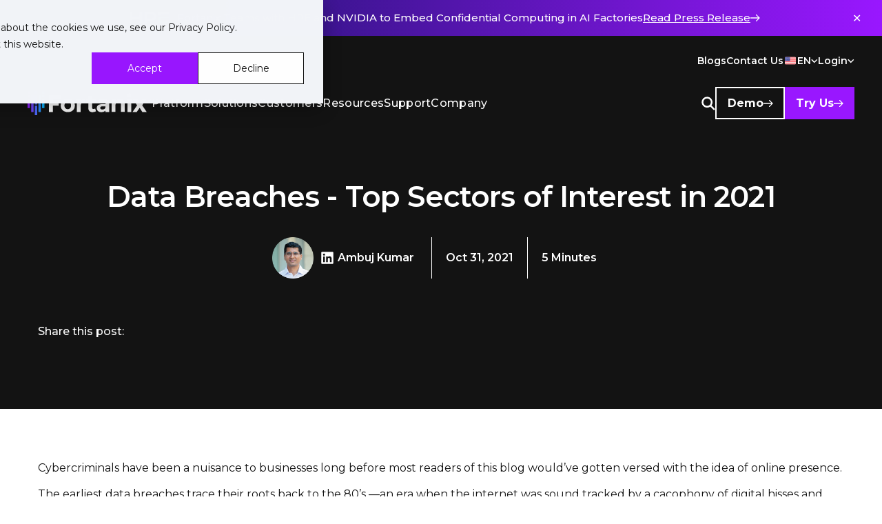

--- FILE ---
content_type: text/html; charset=utf-8
request_url: https://www.fortanix.com/blog/data-breaches-top-sectors-of-interest-in-2021
body_size: 31317
content:
<!DOCTYPE html><html lang="en"><head><meta charSet="utf-8"/><title>Data Breaches - Top Sectors of Interest in 2021 | Fortanix</title><meta name="generator" content="Agility CMS"/><meta name="agility_timestamp" content="1/18/2026, 2:57:31 PM"/><meta name="viewport" content="width=device-width, initial-scale=1"/><meta name="google-site-verification" content="UZ8kfulmGaXJ-BVUJhPJeuCCszfyYssx-lEggHxwbv4"/><meta name="msvalidate.01" content="42C1C082A6A64F524965E53ED9876C00"/><meta name="description" content="Is your organization at risk for a data breach? Find out which sectors are most vulnerable &amp;get expert advice on how to secure your data on Fortanix&#x27;s blog"/><meta name="keywords" content="data breaches, top data breaches, data breaches in top sectors"/><link rel="canonical" href="https://www.fortanix.com/blog/data-breaches-top-sectors-of-interest-in-2021"/><link rel="alternate" href="https://www.fortanix.com/blog/data-breaches-top-sectors-of-interest-in-2021" hrefLang="en-us"/><meta property="og:title" content="Data Breaches - Top Sectors of Interest in 2021"/><meta property="og:image" content="https://cdn.aglty.io/fortanix/blog/data-breaches-top-sectors-of-interest-in-2021.jpg"/><meta property="og:url" content="https://www.fortanix.com/blog/data-breaches-top-sectors-of-interest-in-2021"/><meta property="og:type" content="website"/><meta name="twitter:image" content="https://cdn.aglty.io/fortanix/blog/data-breaches-top-sectors-of-interest-in-2021.jpg"/><meta name="twitter:title" content="Data Breaches - Top Sectors of Interest in 2021"/><meta name="twitter:description" content="Is your organization at risk for a data breach? Find out which sectors are most vulnerable &amp;get expert advice on how to secure your data on Fortanix&#x27;s blog"/><script type="text/javascript" id="hs-script-loader" async="" defer="" src="https://js.hs-scripts.com/3435228.js"></script><script src="https://analytics.ahrefs.com/analytics.js" data-key="KxLwlX8Vfy7/btZk9GOWIw" async=""></script><script type="application/ld+json">{
  "@context": "https://schema.org",
  "@type": "BlogPosting",
  "mainEntityOfPage": {
    "@type": "WebPage",
    "@id": "https://www.fortanix.com/blog/data-breaches-top-sectors-of-interest-in-2021"
  },
  "headline": "Data Breaches - Top Sectors of Interest in 2021",
  "description": "Is your organization at risk for a data breach? Find out which sectors are most vulnerable &get expert advice on how to secure your data on Fortanix's blog.",
  "image": [
    "https://cdn.aglty.io/fortanix/blog/google-data-breaches.gif",
    "https://f.hubspotusercontent20.net/hubfs/3435228/hub_generated/resized/0505b6c9-5922-4bcf-9ff4-6f5d394c1c23.png"
  ],  
  "author": {
    "@type": "Person",
    "name": "Ambuj Kumar",
    "url": "https://www.linkedin.com/in/trupti-rane-75a07621"
  },  
  "publisher": {
    "@type": "Organization",
    "name": "Fortanix",
    "logo": {
      "@type": "ImageObject",
      "url": "https://www.linkedin.com/in/ambujkumar/"
    }
  },
  "datePublished": "2021-10-31",
  "dateModified": "2023-04-18"
}</script><script type="application/ld+json">{
  "@context": "https://schema.org",
  "@type": "Corporation",
  "name": "Fortanix",
  "alternateName": "Fortanix Inc",
  "url": "https://www.fortanix.com/",
  "logo": "https://cdn.aglty.io/fortanix/home/header-assets/logo-white.svg",
  "sameAs": [
    "https://www.fortanix.com/",
    "https://www.linkedin.com/company/fortanix/",
    "https://www.youtube.com/@Fortanix",
    "https://github.com/fortanix",
    "https://twitter.com/fortanix",
    "https://www.facebook.com/fortanix/",
    "https://www.instagram.com/fortanix/"
  ]
}</script><script type="application/ld+json">{
  "@context": "https://schema.org/", 
  "@type": "BreadcrumbList", 
  "itemListElement": [{
    "@type": "ListItem", 
    "position": 1, 
    "name": "Home",
    "item": "https://www.fortanix.com"  
  },{
    "@type": "ListItem", 
    "position": 2, 
    "name": "Blog",
    "item": "https://www.fortanix.com/blog"  
  },{
    "@type": "ListItem", 
    "position": 3, 
    "name": "Data Breaches - Top Sectors of Interest in 2021",
    "item": "https://www.fortanix.com/blog/data-breaches-top-sectors-of-interest-in-2021"  
  }]
}</script><meta name="next-head-count" content="23"/><link rel="preconnect" href="https://fonts.googleapis.com"/><script type="text/javascript" id="hs-script-loader" src="//js.hs-scripts.com/3435228.js"></script><link rel="preconnect" href="https://fonts.gstatic.com" crossorigin /><link data-next-font="" rel="preconnect" href="/" crossorigin="anonymous"/><link rel="preload" href="/_next/static/css/12ecc1c5dcabeac2.css" as="style"/><link rel="stylesheet" href="/_next/static/css/12ecc1c5dcabeac2.css" data-n-g=""/><link rel="preload" href="/_next/static/css/41fe01c6b90f0902.css" as="style"/><link rel="stylesheet" href="/_next/static/css/41fe01c6b90f0902.css" data-n-p=""/><link rel="preload" href="/_next/static/css/78f7947d31a213b9.css" as="style"/><link rel="stylesheet" href="/_next/static/css/78f7947d31a213b9.css" data-n-p=""/><link rel="preload" href="/_next/static/css/8498ba2ee87d9106.css" as="style"/><link rel="stylesheet" href="/_next/static/css/8498ba2ee87d9106.css" data-n-p=""/><noscript data-n-css=""></noscript><script defer="" nomodule="" src="/_next/static/chunks/polyfills-c67a75d1b6f99dc8.js"></script><script src="/_next/static/chunks/webpack-91e4d7af6dfda032.js" defer=""></script><script src="/_next/static/chunks/framework-10fac88913917d91.js" defer=""></script><script src="/_next/static/chunks/main-34c806f55ce05758.js" defer=""></script><script src="/_next/static/chunks/pages/_app-4a03952a407f8ecc.js" defer=""></script><script src="/_next/static/chunks/2cca2479-9c9efc53466cacf6.js" defer=""></script><script src="/_next/static/chunks/b637e9a5-af501d1d7b629672.js" defer=""></script><script src="/_next/static/chunks/c16184b3-85bc5b020f907c02.js" defer=""></script><script src="/_next/static/chunks/ea88be26-d88d66dbc34708af.js" defer=""></script><script src="/_next/static/chunks/7f0c75c1-825fffb10923f39d.js" defer=""></script><script src="/_next/static/chunks/eb6e03f4-b455bf6f64f3f02e.js" defer=""></script><script src="/_next/static/chunks/868-5e337405f1219684.js" defer=""></script><script src="/_next/static/chunks/967-dead86676a287495.js" defer=""></script><script src="/_next/static/chunks/702-e22e3d36cdf7b308.js" defer=""></script><script src="/_next/static/chunks/188-699f4981d7e83ed0.js" defer=""></script><script src="/_next/static/chunks/pages/%5B...slug%5D-27d29697074f065f.js" defer=""></script><script src="/_next/static/uOoasXn_QLvE4PZ5XqMpG/_buildManifest.js" defer=""></script><script src="/_next/static/uOoasXn_QLvE4PZ5XqMpG/_ssgManifest.js" defer=""></script><style data-href="https://fonts.googleapis.com/css2?family=Montserrat:ital,wght@0,100;0,200;0,300;0,400;0,500;0,600;0,700;0,800;0,900;1,100;1,200;1,300;1,400;1,500;1,600;1,700;1,800;1,900&display=swap">@font-face{font-family:'Montserrat';font-style:italic;font-weight:100;font-display:swap;src:url(https://fonts.gstatic.com/l/font?kit=JTUFjIg1_i6t8kCHKm459Wx7xQYXK0vOoz6jq6R8aXw&skey=2d3c1187d5eede0f&v=v31) format('woff')}@font-face{font-family:'Montserrat';font-style:italic;font-weight:200;font-display:swap;src:url(https://fonts.gstatic.com/l/font?kit=JTUFjIg1_i6t8kCHKm459Wx7xQYXK0vOoz6jqyR9aXw&skey=2d3c1187d5eede0f&v=v31) format('woff')}@font-face{font-family:'Montserrat';font-style:italic;font-weight:300;font-display:swap;src:url(https://fonts.gstatic.com/l/font?kit=JTUFjIg1_i6t8kCHKm459Wx7xQYXK0vOoz6jq_p9aXw&skey=2d3c1187d5eede0f&v=v31) format('woff')}@font-face{font-family:'Montserrat';font-style:italic;font-weight:400;font-display:swap;src:url(https://fonts.gstatic.com/l/font?kit=JTUFjIg1_i6t8kCHKm459Wx7xQYXK0vOoz6jq6R9aXw&skey=2d3c1187d5eede0f&v=v31) format('woff')}@font-face{font-family:'Montserrat';font-style:italic;font-weight:500;font-display:swap;src:url(https://fonts.gstatic.com/l/font?kit=JTUFjIg1_i6t8kCHKm459Wx7xQYXK0vOoz6jq5Z9aXw&skey=2d3c1187d5eede0f&v=v31) format('woff')}@font-face{font-family:'Montserrat';font-style:italic;font-weight:600;font-display:swap;src:url(https://fonts.gstatic.com/l/font?kit=JTUFjIg1_i6t8kCHKm459Wx7xQYXK0vOoz6jq3p6aXw&skey=2d3c1187d5eede0f&v=v31) format('woff')}@font-face{font-family:'Montserrat';font-style:italic;font-weight:700;font-display:swap;src:url(https://fonts.gstatic.com/l/font?kit=JTUFjIg1_i6t8kCHKm459Wx7xQYXK0vOoz6jq0N6aXw&skey=2d3c1187d5eede0f&v=v31) format('woff')}@font-face{font-family:'Montserrat';font-style:italic;font-weight:800;font-display:swap;src:url(https://fonts.gstatic.com/l/font?kit=JTUFjIg1_i6t8kCHKm459Wx7xQYXK0vOoz6jqyR6aXw&skey=2d3c1187d5eede0f&v=v31) format('woff')}@font-face{font-family:'Montserrat';font-style:italic;font-weight:900;font-display:swap;src:url(https://fonts.gstatic.com/l/font?kit=JTUFjIg1_i6t8kCHKm459Wx7xQYXK0vOoz6jqw16aXw&skey=2d3c1187d5eede0f&v=v31) format('woff')}@font-face{font-family:'Montserrat';font-style:normal;font-weight:100;font-display:swap;src:url(https://fonts.gstatic.com/l/font?kit=JTUHjIg1_i6t8kCHKm4532VJOt5-QNFgpCtr6Uw9&skey=7bc19f711c0de8f&v=v31) format('woff')}@font-face{font-family:'Montserrat';font-style:normal;font-weight:200;font-display:swap;src:url(https://fonts.gstatic.com/l/font?kit=JTUHjIg1_i6t8kCHKm4532VJOt5-QNFgpCvr6Ew9&skey=7bc19f711c0de8f&v=v31) format('woff')}@font-face{font-family:'Montserrat';font-style:normal;font-weight:300;font-display:swap;src:url(https://fonts.gstatic.com/l/font?kit=JTUHjIg1_i6t8kCHKm4532VJOt5-QNFgpCs16Ew9&skey=7bc19f711c0de8f&v=v31) format('woff')}@font-face{font-family:'Montserrat';font-style:normal;font-weight:400;font-display:swap;src:url(https://fonts.gstatic.com/l/font?kit=JTUHjIg1_i6t8kCHKm4532VJOt5-QNFgpCtr6Ew9&skey=7bc19f711c0de8f&v=v31) format('woff')}@font-face{font-family:'Montserrat';font-style:normal;font-weight:500;font-display:swap;src:url(https://fonts.gstatic.com/l/font?kit=JTUHjIg1_i6t8kCHKm4532VJOt5-QNFgpCtZ6Ew9&skey=7bc19f711c0de8f&v=v31) format('woff')}@font-face{font-family:'Montserrat';font-style:normal;font-weight:600;font-display:swap;src:url(https://fonts.gstatic.com/l/font?kit=JTUHjIg1_i6t8kCHKm4532VJOt5-QNFgpCu170w9&skey=7bc19f711c0de8f&v=v31) format('woff')}@font-face{font-family:'Montserrat';font-style:normal;font-weight:700;font-display:swap;src:url(https://fonts.gstatic.com/l/font?kit=JTUHjIg1_i6t8kCHKm4532VJOt5-QNFgpCuM70w9&skey=7bc19f711c0de8f&v=v31) format('woff')}@font-face{font-family:'Montserrat';font-style:normal;font-weight:800;font-display:swap;src:url(https://fonts.gstatic.com/l/font?kit=JTUHjIg1_i6t8kCHKm4532VJOt5-QNFgpCvr70w9&skey=7bc19f711c0de8f&v=v31) format('woff')}@font-face{font-family:'Montserrat';font-style:normal;font-weight:900;font-display:swap;src:url(https://fonts.gstatic.com/l/font?kit=JTUHjIg1_i6t8kCHKm4532VJOt5-QNFgpCvC70w9&skey=7bc19f711c0de8f&v=v31) format('woff')}@font-face{font-family:'Montserrat';font-style:italic;font-weight:100;font-display:swap;src:url(https://fonts.gstatic.com/s/montserrat/v31/JTUQjIg1_i6t8kCHKm459WxRxC7m0dR9pBOi.woff2) format('woff2');unicode-range:U+0460-052F,U+1C80-1C8A,U+20B4,U+2DE0-2DFF,U+A640-A69F,U+FE2E-FE2F}@font-face{font-family:'Montserrat';font-style:italic;font-weight:100;font-display:swap;src:url(https://fonts.gstatic.com/s/montserrat/v31/JTUQjIg1_i6t8kCHKm459WxRzS7m0dR9pBOi.woff2) format('woff2');unicode-range:U+0301,U+0400-045F,U+0490-0491,U+04B0-04B1,U+2116}@font-face{font-family:'Montserrat';font-style:italic;font-weight:100;font-display:swap;src:url(https://fonts.gstatic.com/s/montserrat/v31/JTUQjIg1_i6t8kCHKm459WxRxi7m0dR9pBOi.woff2) format('woff2');unicode-range:U+0102-0103,U+0110-0111,U+0128-0129,U+0168-0169,U+01A0-01A1,U+01AF-01B0,U+0300-0301,U+0303-0304,U+0308-0309,U+0323,U+0329,U+1EA0-1EF9,U+20AB}@font-face{font-family:'Montserrat';font-style:italic;font-weight:100;font-display:swap;src:url(https://fonts.gstatic.com/s/montserrat/v31/JTUQjIg1_i6t8kCHKm459WxRxy7m0dR9pBOi.woff2) format('woff2');unicode-range:U+0100-02BA,U+02BD-02C5,U+02C7-02CC,U+02CE-02D7,U+02DD-02FF,U+0304,U+0308,U+0329,U+1D00-1DBF,U+1E00-1E9F,U+1EF2-1EFF,U+2020,U+20A0-20AB,U+20AD-20C0,U+2113,U+2C60-2C7F,U+A720-A7FF}@font-face{font-family:'Montserrat';font-style:italic;font-weight:100;font-display:swap;src:url(https://fonts.gstatic.com/s/montserrat/v31/JTUQjIg1_i6t8kCHKm459WxRyS7m0dR9pA.woff2) format('woff2');unicode-range:U+0000-00FF,U+0131,U+0152-0153,U+02BB-02BC,U+02C6,U+02DA,U+02DC,U+0304,U+0308,U+0329,U+2000-206F,U+20AC,U+2122,U+2191,U+2193,U+2212,U+2215,U+FEFF,U+FFFD}@font-face{font-family:'Montserrat';font-style:italic;font-weight:200;font-display:swap;src:url(https://fonts.gstatic.com/s/montserrat/v31/JTUQjIg1_i6t8kCHKm459WxRxC7m0dR9pBOi.woff2) format('woff2');unicode-range:U+0460-052F,U+1C80-1C8A,U+20B4,U+2DE0-2DFF,U+A640-A69F,U+FE2E-FE2F}@font-face{font-family:'Montserrat';font-style:italic;font-weight:200;font-display:swap;src:url(https://fonts.gstatic.com/s/montserrat/v31/JTUQjIg1_i6t8kCHKm459WxRzS7m0dR9pBOi.woff2) format('woff2');unicode-range:U+0301,U+0400-045F,U+0490-0491,U+04B0-04B1,U+2116}@font-face{font-family:'Montserrat';font-style:italic;font-weight:200;font-display:swap;src:url(https://fonts.gstatic.com/s/montserrat/v31/JTUQjIg1_i6t8kCHKm459WxRxi7m0dR9pBOi.woff2) format('woff2');unicode-range:U+0102-0103,U+0110-0111,U+0128-0129,U+0168-0169,U+01A0-01A1,U+01AF-01B0,U+0300-0301,U+0303-0304,U+0308-0309,U+0323,U+0329,U+1EA0-1EF9,U+20AB}@font-face{font-family:'Montserrat';font-style:italic;font-weight:200;font-display:swap;src:url(https://fonts.gstatic.com/s/montserrat/v31/JTUQjIg1_i6t8kCHKm459WxRxy7m0dR9pBOi.woff2) format('woff2');unicode-range:U+0100-02BA,U+02BD-02C5,U+02C7-02CC,U+02CE-02D7,U+02DD-02FF,U+0304,U+0308,U+0329,U+1D00-1DBF,U+1E00-1E9F,U+1EF2-1EFF,U+2020,U+20A0-20AB,U+20AD-20C0,U+2113,U+2C60-2C7F,U+A720-A7FF}@font-face{font-family:'Montserrat';font-style:italic;font-weight:200;font-display:swap;src:url(https://fonts.gstatic.com/s/montserrat/v31/JTUQjIg1_i6t8kCHKm459WxRyS7m0dR9pA.woff2) format('woff2');unicode-range:U+0000-00FF,U+0131,U+0152-0153,U+02BB-02BC,U+02C6,U+02DA,U+02DC,U+0304,U+0308,U+0329,U+2000-206F,U+20AC,U+2122,U+2191,U+2193,U+2212,U+2215,U+FEFF,U+FFFD}@font-face{font-family:'Montserrat';font-style:italic;font-weight:300;font-display:swap;src:url(https://fonts.gstatic.com/s/montserrat/v31/JTUQjIg1_i6t8kCHKm459WxRxC7m0dR9pBOi.woff2) format('woff2');unicode-range:U+0460-052F,U+1C80-1C8A,U+20B4,U+2DE0-2DFF,U+A640-A69F,U+FE2E-FE2F}@font-face{font-family:'Montserrat';font-style:italic;font-weight:300;font-display:swap;src:url(https://fonts.gstatic.com/s/montserrat/v31/JTUQjIg1_i6t8kCHKm459WxRzS7m0dR9pBOi.woff2) format('woff2');unicode-range:U+0301,U+0400-045F,U+0490-0491,U+04B0-04B1,U+2116}@font-face{font-family:'Montserrat';font-style:italic;font-weight:300;font-display:swap;src:url(https://fonts.gstatic.com/s/montserrat/v31/JTUQjIg1_i6t8kCHKm459WxRxi7m0dR9pBOi.woff2) format('woff2');unicode-range:U+0102-0103,U+0110-0111,U+0128-0129,U+0168-0169,U+01A0-01A1,U+01AF-01B0,U+0300-0301,U+0303-0304,U+0308-0309,U+0323,U+0329,U+1EA0-1EF9,U+20AB}@font-face{font-family:'Montserrat';font-style:italic;font-weight:300;font-display:swap;src:url(https://fonts.gstatic.com/s/montserrat/v31/JTUQjIg1_i6t8kCHKm459WxRxy7m0dR9pBOi.woff2) format('woff2');unicode-range:U+0100-02BA,U+02BD-02C5,U+02C7-02CC,U+02CE-02D7,U+02DD-02FF,U+0304,U+0308,U+0329,U+1D00-1DBF,U+1E00-1E9F,U+1EF2-1EFF,U+2020,U+20A0-20AB,U+20AD-20C0,U+2113,U+2C60-2C7F,U+A720-A7FF}@font-face{font-family:'Montserrat';font-style:italic;font-weight:300;font-display:swap;src:url(https://fonts.gstatic.com/s/montserrat/v31/JTUQjIg1_i6t8kCHKm459WxRyS7m0dR9pA.woff2) format('woff2');unicode-range:U+0000-00FF,U+0131,U+0152-0153,U+02BB-02BC,U+02C6,U+02DA,U+02DC,U+0304,U+0308,U+0329,U+2000-206F,U+20AC,U+2122,U+2191,U+2193,U+2212,U+2215,U+FEFF,U+FFFD}@font-face{font-family:'Montserrat';font-style:italic;font-weight:400;font-display:swap;src:url(https://fonts.gstatic.com/s/montserrat/v31/JTUQjIg1_i6t8kCHKm459WxRxC7m0dR9pBOi.woff2) format('woff2');unicode-range:U+0460-052F,U+1C80-1C8A,U+20B4,U+2DE0-2DFF,U+A640-A69F,U+FE2E-FE2F}@font-face{font-family:'Montserrat';font-style:italic;font-weight:400;font-display:swap;src:url(https://fonts.gstatic.com/s/montserrat/v31/JTUQjIg1_i6t8kCHKm459WxRzS7m0dR9pBOi.woff2) format('woff2');unicode-range:U+0301,U+0400-045F,U+0490-0491,U+04B0-04B1,U+2116}@font-face{font-family:'Montserrat';font-style:italic;font-weight:400;font-display:swap;src:url(https://fonts.gstatic.com/s/montserrat/v31/JTUQjIg1_i6t8kCHKm459WxRxi7m0dR9pBOi.woff2) format('woff2');unicode-range:U+0102-0103,U+0110-0111,U+0128-0129,U+0168-0169,U+01A0-01A1,U+01AF-01B0,U+0300-0301,U+0303-0304,U+0308-0309,U+0323,U+0329,U+1EA0-1EF9,U+20AB}@font-face{font-family:'Montserrat';font-style:italic;font-weight:400;font-display:swap;src:url(https://fonts.gstatic.com/s/montserrat/v31/JTUQjIg1_i6t8kCHKm459WxRxy7m0dR9pBOi.woff2) format('woff2');unicode-range:U+0100-02BA,U+02BD-02C5,U+02C7-02CC,U+02CE-02D7,U+02DD-02FF,U+0304,U+0308,U+0329,U+1D00-1DBF,U+1E00-1E9F,U+1EF2-1EFF,U+2020,U+20A0-20AB,U+20AD-20C0,U+2113,U+2C60-2C7F,U+A720-A7FF}@font-face{font-family:'Montserrat';font-style:italic;font-weight:400;font-display:swap;src:url(https://fonts.gstatic.com/s/montserrat/v31/JTUQjIg1_i6t8kCHKm459WxRyS7m0dR9pA.woff2) format('woff2');unicode-range:U+0000-00FF,U+0131,U+0152-0153,U+02BB-02BC,U+02C6,U+02DA,U+02DC,U+0304,U+0308,U+0329,U+2000-206F,U+20AC,U+2122,U+2191,U+2193,U+2212,U+2215,U+FEFF,U+FFFD}@font-face{font-family:'Montserrat';font-style:italic;font-weight:500;font-display:swap;src:url(https://fonts.gstatic.com/s/montserrat/v31/JTUQjIg1_i6t8kCHKm459WxRxC7m0dR9pBOi.woff2) format('woff2');unicode-range:U+0460-052F,U+1C80-1C8A,U+20B4,U+2DE0-2DFF,U+A640-A69F,U+FE2E-FE2F}@font-face{font-family:'Montserrat';font-style:italic;font-weight:500;font-display:swap;src:url(https://fonts.gstatic.com/s/montserrat/v31/JTUQjIg1_i6t8kCHKm459WxRzS7m0dR9pBOi.woff2) format('woff2');unicode-range:U+0301,U+0400-045F,U+0490-0491,U+04B0-04B1,U+2116}@font-face{font-family:'Montserrat';font-style:italic;font-weight:500;font-display:swap;src:url(https://fonts.gstatic.com/s/montserrat/v31/JTUQjIg1_i6t8kCHKm459WxRxi7m0dR9pBOi.woff2) format('woff2');unicode-range:U+0102-0103,U+0110-0111,U+0128-0129,U+0168-0169,U+01A0-01A1,U+01AF-01B0,U+0300-0301,U+0303-0304,U+0308-0309,U+0323,U+0329,U+1EA0-1EF9,U+20AB}@font-face{font-family:'Montserrat';font-style:italic;font-weight:500;font-display:swap;src:url(https://fonts.gstatic.com/s/montserrat/v31/JTUQjIg1_i6t8kCHKm459WxRxy7m0dR9pBOi.woff2) format('woff2');unicode-range:U+0100-02BA,U+02BD-02C5,U+02C7-02CC,U+02CE-02D7,U+02DD-02FF,U+0304,U+0308,U+0329,U+1D00-1DBF,U+1E00-1E9F,U+1EF2-1EFF,U+2020,U+20A0-20AB,U+20AD-20C0,U+2113,U+2C60-2C7F,U+A720-A7FF}@font-face{font-family:'Montserrat';font-style:italic;font-weight:500;font-display:swap;src:url(https://fonts.gstatic.com/s/montserrat/v31/JTUQjIg1_i6t8kCHKm459WxRyS7m0dR9pA.woff2) format('woff2');unicode-range:U+0000-00FF,U+0131,U+0152-0153,U+02BB-02BC,U+02C6,U+02DA,U+02DC,U+0304,U+0308,U+0329,U+2000-206F,U+20AC,U+2122,U+2191,U+2193,U+2212,U+2215,U+FEFF,U+FFFD}@font-face{font-family:'Montserrat';font-style:italic;font-weight:600;font-display:swap;src:url(https://fonts.gstatic.com/s/montserrat/v31/JTUQjIg1_i6t8kCHKm459WxRxC7m0dR9pBOi.woff2) format('woff2');unicode-range:U+0460-052F,U+1C80-1C8A,U+20B4,U+2DE0-2DFF,U+A640-A69F,U+FE2E-FE2F}@font-face{font-family:'Montserrat';font-style:italic;font-weight:600;font-display:swap;src:url(https://fonts.gstatic.com/s/montserrat/v31/JTUQjIg1_i6t8kCHKm459WxRzS7m0dR9pBOi.woff2) format('woff2');unicode-range:U+0301,U+0400-045F,U+0490-0491,U+04B0-04B1,U+2116}@font-face{font-family:'Montserrat';font-style:italic;font-weight:600;font-display:swap;src:url(https://fonts.gstatic.com/s/montserrat/v31/JTUQjIg1_i6t8kCHKm459WxRxi7m0dR9pBOi.woff2) format('woff2');unicode-range:U+0102-0103,U+0110-0111,U+0128-0129,U+0168-0169,U+01A0-01A1,U+01AF-01B0,U+0300-0301,U+0303-0304,U+0308-0309,U+0323,U+0329,U+1EA0-1EF9,U+20AB}@font-face{font-family:'Montserrat';font-style:italic;font-weight:600;font-display:swap;src:url(https://fonts.gstatic.com/s/montserrat/v31/JTUQjIg1_i6t8kCHKm459WxRxy7m0dR9pBOi.woff2) format('woff2');unicode-range:U+0100-02BA,U+02BD-02C5,U+02C7-02CC,U+02CE-02D7,U+02DD-02FF,U+0304,U+0308,U+0329,U+1D00-1DBF,U+1E00-1E9F,U+1EF2-1EFF,U+2020,U+20A0-20AB,U+20AD-20C0,U+2113,U+2C60-2C7F,U+A720-A7FF}@font-face{font-family:'Montserrat';font-style:italic;font-weight:600;font-display:swap;src:url(https://fonts.gstatic.com/s/montserrat/v31/JTUQjIg1_i6t8kCHKm459WxRyS7m0dR9pA.woff2) format('woff2');unicode-range:U+0000-00FF,U+0131,U+0152-0153,U+02BB-02BC,U+02C6,U+02DA,U+02DC,U+0304,U+0308,U+0329,U+2000-206F,U+20AC,U+2122,U+2191,U+2193,U+2212,U+2215,U+FEFF,U+FFFD}@font-face{font-family:'Montserrat';font-style:italic;font-weight:700;font-display:swap;src:url(https://fonts.gstatic.com/s/montserrat/v31/JTUQjIg1_i6t8kCHKm459WxRxC7m0dR9pBOi.woff2) format('woff2');unicode-range:U+0460-052F,U+1C80-1C8A,U+20B4,U+2DE0-2DFF,U+A640-A69F,U+FE2E-FE2F}@font-face{font-family:'Montserrat';font-style:italic;font-weight:700;font-display:swap;src:url(https://fonts.gstatic.com/s/montserrat/v31/JTUQjIg1_i6t8kCHKm459WxRzS7m0dR9pBOi.woff2) format('woff2');unicode-range:U+0301,U+0400-045F,U+0490-0491,U+04B0-04B1,U+2116}@font-face{font-family:'Montserrat';font-style:italic;font-weight:700;font-display:swap;src:url(https://fonts.gstatic.com/s/montserrat/v31/JTUQjIg1_i6t8kCHKm459WxRxi7m0dR9pBOi.woff2) format('woff2');unicode-range:U+0102-0103,U+0110-0111,U+0128-0129,U+0168-0169,U+01A0-01A1,U+01AF-01B0,U+0300-0301,U+0303-0304,U+0308-0309,U+0323,U+0329,U+1EA0-1EF9,U+20AB}@font-face{font-family:'Montserrat';font-style:italic;font-weight:700;font-display:swap;src:url(https://fonts.gstatic.com/s/montserrat/v31/JTUQjIg1_i6t8kCHKm459WxRxy7m0dR9pBOi.woff2) format('woff2');unicode-range:U+0100-02BA,U+02BD-02C5,U+02C7-02CC,U+02CE-02D7,U+02DD-02FF,U+0304,U+0308,U+0329,U+1D00-1DBF,U+1E00-1E9F,U+1EF2-1EFF,U+2020,U+20A0-20AB,U+20AD-20C0,U+2113,U+2C60-2C7F,U+A720-A7FF}@font-face{font-family:'Montserrat';font-style:italic;font-weight:700;font-display:swap;src:url(https://fonts.gstatic.com/s/montserrat/v31/JTUQjIg1_i6t8kCHKm459WxRyS7m0dR9pA.woff2) format('woff2');unicode-range:U+0000-00FF,U+0131,U+0152-0153,U+02BB-02BC,U+02C6,U+02DA,U+02DC,U+0304,U+0308,U+0329,U+2000-206F,U+20AC,U+2122,U+2191,U+2193,U+2212,U+2215,U+FEFF,U+FFFD}@font-face{font-family:'Montserrat';font-style:italic;font-weight:800;font-display:swap;src:url(https://fonts.gstatic.com/s/montserrat/v31/JTUQjIg1_i6t8kCHKm459WxRxC7m0dR9pBOi.woff2) format('woff2');unicode-range:U+0460-052F,U+1C80-1C8A,U+20B4,U+2DE0-2DFF,U+A640-A69F,U+FE2E-FE2F}@font-face{font-family:'Montserrat';font-style:italic;font-weight:800;font-display:swap;src:url(https://fonts.gstatic.com/s/montserrat/v31/JTUQjIg1_i6t8kCHKm459WxRzS7m0dR9pBOi.woff2) format('woff2');unicode-range:U+0301,U+0400-045F,U+0490-0491,U+04B0-04B1,U+2116}@font-face{font-family:'Montserrat';font-style:italic;font-weight:800;font-display:swap;src:url(https://fonts.gstatic.com/s/montserrat/v31/JTUQjIg1_i6t8kCHKm459WxRxi7m0dR9pBOi.woff2) format('woff2');unicode-range:U+0102-0103,U+0110-0111,U+0128-0129,U+0168-0169,U+01A0-01A1,U+01AF-01B0,U+0300-0301,U+0303-0304,U+0308-0309,U+0323,U+0329,U+1EA0-1EF9,U+20AB}@font-face{font-family:'Montserrat';font-style:italic;font-weight:800;font-display:swap;src:url(https://fonts.gstatic.com/s/montserrat/v31/JTUQjIg1_i6t8kCHKm459WxRxy7m0dR9pBOi.woff2) format('woff2');unicode-range:U+0100-02BA,U+02BD-02C5,U+02C7-02CC,U+02CE-02D7,U+02DD-02FF,U+0304,U+0308,U+0329,U+1D00-1DBF,U+1E00-1E9F,U+1EF2-1EFF,U+2020,U+20A0-20AB,U+20AD-20C0,U+2113,U+2C60-2C7F,U+A720-A7FF}@font-face{font-family:'Montserrat';font-style:italic;font-weight:800;font-display:swap;src:url(https://fonts.gstatic.com/s/montserrat/v31/JTUQjIg1_i6t8kCHKm459WxRyS7m0dR9pA.woff2) format('woff2');unicode-range:U+0000-00FF,U+0131,U+0152-0153,U+02BB-02BC,U+02C6,U+02DA,U+02DC,U+0304,U+0308,U+0329,U+2000-206F,U+20AC,U+2122,U+2191,U+2193,U+2212,U+2215,U+FEFF,U+FFFD}@font-face{font-family:'Montserrat';font-style:italic;font-weight:900;font-display:swap;src:url(https://fonts.gstatic.com/s/montserrat/v31/JTUQjIg1_i6t8kCHKm459WxRxC7m0dR9pBOi.woff2) format('woff2');unicode-range:U+0460-052F,U+1C80-1C8A,U+20B4,U+2DE0-2DFF,U+A640-A69F,U+FE2E-FE2F}@font-face{font-family:'Montserrat';font-style:italic;font-weight:900;font-display:swap;src:url(https://fonts.gstatic.com/s/montserrat/v31/JTUQjIg1_i6t8kCHKm459WxRzS7m0dR9pBOi.woff2) format('woff2');unicode-range:U+0301,U+0400-045F,U+0490-0491,U+04B0-04B1,U+2116}@font-face{font-family:'Montserrat';font-style:italic;font-weight:900;font-display:swap;src:url(https://fonts.gstatic.com/s/montserrat/v31/JTUQjIg1_i6t8kCHKm459WxRxi7m0dR9pBOi.woff2) format('woff2');unicode-range:U+0102-0103,U+0110-0111,U+0128-0129,U+0168-0169,U+01A0-01A1,U+01AF-01B0,U+0300-0301,U+0303-0304,U+0308-0309,U+0323,U+0329,U+1EA0-1EF9,U+20AB}@font-face{font-family:'Montserrat';font-style:italic;font-weight:900;font-display:swap;src:url(https://fonts.gstatic.com/s/montserrat/v31/JTUQjIg1_i6t8kCHKm459WxRxy7m0dR9pBOi.woff2) format('woff2');unicode-range:U+0100-02BA,U+02BD-02C5,U+02C7-02CC,U+02CE-02D7,U+02DD-02FF,U+0304,U+0308,U+0329,U+1D00-1DBF,U+1E00-1E9F,U+1EF2-1EFF,U+2020,U+20A0-20AB,U+20AD-20C0,U+2113,U+2C60-2C7F,U+A720-A7FF}@font-face{font-family:'Montserrat';font-style:italic;font-weight:900;font-display:swap;src:url(https://fonts.gstatic.com/s/montserrat/v31/JTUQjIg1_i6t8kCHKm459WxRyS7m0dR9pA.woff2) format('woff2');unicode-range:U+0000-00FF,U+0131,U+0152-0153,U+02BB-02BC,U+02C6,U+02DA,U+02DC,U+0304,U+0308,U+0329,U+2000-206F,U+20AC,U+2122,U+2191,U+2193,U+2212,U+2215,U+FEFF,U+FFFD}@font-face{font-family:'Montserrat';font-style:normal;font-weight:100;font-display:swap;src:url(https://fonts.gstatic.com/s/montserrat/v31/JTUSjIg1_i6t8kCHKm459WRhyyTh89ZNpQ.woff2) format('woff2');unicode-range:U+0460-052F,U+1C80-1C8A,U+20B4,U+2DE0-2DFF,U+A640-A69F,U+FE2E-FE2F}@font-face{font-family:'Montserrat';font-style:normal;font-weight:100;font-display:swap;src:url(https://fonts.gstatic.com/s/montserrat/v31/JTUSjIg1_i6t8kCHKm459W1hyyTh89ZNpQ.woff2) format('woff2');unicode-range:U+0301,U+0400-045F,U+0490-0491,U+04B0-04B1,U+2116}@font-face{font-family:'Montserrat';font-style:normal;font-weight:100;font-display:swap;src:url(https://fonts.gstatic.com/s/montserrat/v31/JTUSjIg1_i6t8kCHKm459WZhyyTh89ZNpQ.woff2) format('woff2');unicode-range:U+0102-0103,U+0110-0111,U+0128-0129,U+0168-0169,U+01A0-01A1,U+01AF-01B0,U+0300-0301,U+0303-0304,U+0308-0309,U+0323,U+0329,U+1EA0-1EF9,U+20AB}@font-face{font-family:'Montserrat';font-style:normal;font-weight:100;font-display:swap;src:url(https://fonts.gstatic.com/s/montserrat/v31/JTUSjIg1_i6t8kCHKm459WdhyyTh89ZNpQ.woff2) format('woff2');unicode-range:U+0100-02BA,U+02BD-02C5,U+02C7-02CC,U+02CE-02D7,U+02DD-02FF,U+0304,U+0308,U+0329,U+1D00-1DBF,U+1E00-1E9F,U+1EF2-1EFF,U+2020,U+20A0-20AB,U+20AD-20C0,U+2113,U+2C60-2C7F,U+A720-A7FF}@font-face{font-family:'Montserrat';font-style:normal;font-weight:100;font-display:swap;src:url(https://fonts.gstatic.com/s/montserrat/v31/JTUSjIg1_i6t8kCHKm459WlhyyTh89Y.woff2) format('woff2');unicode-range:U+0000-00FF,U+0131,U+0152-0153,U+02BB-02BC,U+02C6,U+02DA,U+02DC,U+0304,U+0308,U+0329,U+2000-206F,U+20AC,U+2122,U+2191,U+2193,U+2212,U+2215,U+FEFF,U+FFFD}@font-face{font-family:'Montserrat';font-style:normal;font-weight:200;font-display:swap;src:url(https://fonts.gstatic.com/s/montserrat/v31/JTUSjIg1_i6t8kCHKm459WRhyyTh89ZNpQ.woff2) format('woff2');unicode-range:U+0460-052F,U+1C80-1C8A,U+20B4,U+2DE0-2DFF,U+A640-A69F,U+FE2E-FE2F}@font-face{font-family:'Montserrat';font-style:normal;font-weight:200;font-display:swap;src:url(https://fonts.gstatic.com/s/montserrat/v31/JTUSjIg1_i6t8kCHKm459W1hyyTh89ZNpQ.woff2) format('woff2');unicode-range:U+0301,U+0400-045F,U+0490-0491,U+04B0-04B1,U+2116}@font-face{font-family:'Montserrat';font-style:normal;font-weight:200;font-display:swap;src:url(https://fonts.gstatic.com/s/montserrat/v31/JTUSjIg1_i6t8kCHKm459WZhyyTh89ZNpQ.woff2) format('woff2');unicode-range:U+0102-0103,U+0110-0111,U+0128-0129,U+0168-0169,U+01A0-01A1,U+01AF-01B0,U+0300-0301,U+0303-0304,U+0308-0309,U+0323,U+0329,U+1EA0-1EF9,U+20AB}@font-face{font-family:'Montserrat';font-style:normal;font-weight:200;font-display:swap;src:url(https://fonts.gstatic.com/s/montserrat/v31/JTUSjIg1_i6t8kCHKm459WdhyyTh89ZNpQ.woff2) format('woff2');unicode-range:U+0100-02BA,U+02BD-02C5,U+02C7-02CC,U+02CE-02D7,U+02DD-02FF,U+0304,U+0308,U+0329,U+1D00-1DBF,U+1E00-1E9F,U+1EF2-1EFF,U+2020,U+20A0-20AB,U+20AD-20C0,U+2113,U+2C60-2C7F,U+A720-A7FF}@font-face{font-family:'Montserrat';font-style:normal;font-weight:200;font-display:swap;src:url(https://fonts.gstatic.com/s/montserrat/v31/JTUSjIg1_i6t8kCHKm459WlhyyTh89Y.woff2) format('woff2');unicode-range:U+0000-00FF,U+0131,U+0152-0153,U+02BB-02BC,U+02C6,U+02DA,U+02DC,U+0304,U+0308,U+0329,U+2000-206F,U+20AC,U+2122,U+2191,U+2193,U+2212,U+2215,U+FEFF,U+FFFD}@font-face{font-family:'Montserrat';font-style:normal;font-weight:300;font-display:swap;src:url(https://fonts.gstatic.com/s/montserrat/v31/JTUSjIg1_i6t8kCHKm459WRhyyTh89ZNpQ.woff2) format('woff2');unicode-range:U+0460-052F,U+1C80-1C8A,U+20B4,U+2DE0-2DFF,U+A640-A69F,U+FE2E-FE2F}@font-face{font-family:'Montserrat';font-style:normal;font-weight:300;font-display:swap;src:url(https://fonts.gstatic.com/s/montserrat/v31/JTUSjIg1_i6t8kCHKm459W1hyyTh89ZNpQ.woff2) format('woff2');unicode-range:U+0301,U+0400-045F,U+0490-0491,U+04B0-04B1,U+2116}@font-face{font-family:'Montserrat';font-style:normal;font-weight:300;font-display:swap;src:url(https://fonts.gstatic.com/s/montserrat/v31/JTUSjIg1_i6t8kCHKm459WZhyyTh89ZNpQ.woff2) format('woff2');unicode-range:U+0102-0103,U+0110-0111,U+0128-0129,U+0168-0169,U+01A0-01A1,U+01AF-01B0,U+0300-0301,U+0303-0304,U+0308-0309,U+0323,U+0329,U+1EA0-1EF9,U+20AB}@font-face{font-family:'Montserrat';font-style:normal;font-weight:300;font-display:swap;src:url(https://fonts.gstatic.com/s/montserrat/v31/JTUSjIg1_i6t8kCHKm459WdhyyTh89ZNpQ.woff2) format('woff2');unicode-range:U+0100-02BA,U+02BD-02C5,U+02C7-02CC,U+02CE-02D7,U+02DD-02FF,U+0304,U+0308,U+0329,U+1D00-1DBF,U+1E00-1E9F,U+1EF2-1EFF,U+2020,U+20A0-20AB,U+20AD-20C0,U+2113,U+2C60-2C7F,U+A720-A7FF}@font-face{font-family:'Montserrat';font-style:normal;font-weight:300;font-display:swap;src:url(https://fonts.gstatic.com/s/montserrat/v31/JTUSjIg1_i6t8kCHKm459WlhyyTh89Y.woff2) format('woff2');unicode-range:U+0000-00FF,U+0131,U+0152-0153,U+02BB-02BC,U+02C6,U+02DA,U+02DC,U+0304,U+0308,U+0329,U+2000-206F,U+20AC,U+2122,U+2191,U+2193,U+2212,U+2215,U+FEFF,U+FFFD}@font-face{font-family:'Montserrat';font-style:normal;font-weight:400;font-display:swap;src:url(https://fonts.gstatic.com/s/montserrat/v31/JTUSjIg1_i6t8kCHKm459WRhyyTh89ZNpQ.woff2) format('woff2');unicode-range:U+0460-052F,U+1C80-1C8A,U+20B4,U+2DE0-2DFF,U+A640-A69F,U+FE2E-FE2F}@font-face{font-family:'Montserrat';font-style:normal;font-weight:400;font-display:swap;src:url(https://fonts.gstatic.com/s/montserrat/v31/JTUSjIg1_i6t8kCHKm459W1hyyTh89ZNpQ.woff2) format('woff2');unicode-range:U+0301,U+0400-045F,U+0490-0491,U+04B0-04B1,U+2116}@font-face{font-family:'Montserrat';font-style:normal;font-weight:400;font-display:swap;src:url(https://fonts.gstatic.com/s/montserrat/v31/JTUSjIg1_i6t8kCHKm459WZhyyTh89ZNpQ.woff2) format('woff2');unicode-range:U+0102-0103,U+0110-0111,U+0128-0129,U+0168-0169,U+01A0-01A1,U+01AF-01B0,U+0300-0301,U+0303-0304,U+0308-0309,U+0323,U+0329,U+1EA0-1EF9,U+20AB}@font-face{font-family:'Montserrat';font-style:normal;font-weight:400;font-display:swap;src:url(https://fonts.gstatic.com/s/montserrat/v31/JTUSjIg1_i6t8kCHKm459WdhyyTh89ZNpQ.woff2) format('woff2');unicode-range:U+0100-02BA,U+02BD-02C5,U+02C7-02CC,U+02CE-02D7,U+02DD-02FF,U+0304,U+0308,U+0329,U+1D00-1DBF,U+1E00-1E9F,U+1EF2-1EFF,U+2020,U+20A0-20AB,U+20AD-20C0,U+2113,U+2C60-2C7F,U+A720-A7FF}@font-face{font-family:'Montserrat';font-style:normal;font-weight:400;font-display:swap;src:url(https://fonts.gstatic.com/s/montserrat/v31/JTUSjIg1_i6t8kCHKm459WlhyyTh89Y.woff2) format('woff2');unicode-range:U+0000-00FF,U+0131,U+0152-0153,U+02BB-02BC,U+02C6,U+02DA,U+02DC,U+0304,U+0308,U+0329,U+2000-206F,U+20AC,U+2122,U+2191,U+2193,U+2212,U+2215,U+FEFF,U+FFFD}@font-face{font-family:'Montserrat';font-style:normal;font-weight:500;font-display:swap;src:url(https://fonts.gstatic.com/s/montserrat/v31/JTUSjIg1_i6t8kCHKm459WRhyyTh89ZNpQ.woff2) format('woff2');unicode-range:U+0460-052F,U+1C80-1C8A,U+20B4,U+2DE0-2DFF,U+A640-A69F,U+FE2E-FE2F}@font-face{font-family:'Montserrat';font-style:normal;font-weight:500;font-display:swap;src:url(https://fonts.gstatic.com/s/montserrat/v31/JTUSjIg1_i6t8kCHKm459W1hyyTh89ZNpQ.woff2) format('woff2');unicode-range:U+0301,U+0400-045F,U+0490-0491,U+04B0-04B1,U+2116}@font-face{font-family:'Montserrat';font-style:normal;font-weight:500;font-display:swap;src:url(https://fonts.gstatic.com/s/montserrat/v31/JTUSjIg1_i6t8kCHKm459WZhyyTh89ZNpQ.woff2) format('woff2');unicode-range:U+0102-0103,U+0110-0111,U+0128-0129,U+0168-0169,U+01A0-01A1,U+01AF-01B0,U+0300-0301,U+0303-0304,U+0308-0309,U+0323,U+0329,U+1EA0-1EF9,U+20AB}@font-face{font-family:'Montserrat';font-style:normal;font-weight:500;font-display:swap;src:url(https://fonts.gstatic.com/s/montserrat/v31/JTUSjIg1_i6t8kCHKm459WdhyyTh89ZNpQ.woff2) format('woff2');unicode-range:U+0100-02BA,U+02BD-02C5,U+02C7-02CC,U+02CE-02D7,U+02DD-02FF,U+0304,U+0308,U+0329,U+1D00-1DBF,U+1E00-1E9F,U+1EF2-1EFF,U+2020,U+20A0-20AB,U+20AD-20C0,U+2113,U+2C60-2C7F,U+A720-A7FF}@font-face{font-family:'Montserrat';font-style:normal;font-weight:500;font-display:swap;src:url(https://fonts.gstatic.com/s/montserrat/v31/JTUSjIg1_i6t8kCHKm459WlhyyTh89Y.woff2) format('woff2');unicode-range:U+0000-00FF,U+0131,U+0152-0153,U+02BB-02BC,U+02C6,U+02DA,U+02DC,U+0304,U+0308,U+0329,U+2000-206F,U+20AC,U+2122,U+2191,U+2193,U+2212,U+2215,U+FEFF,U+FFFD}@font-face{font-family:'Montserrat';font-style:normal;font-weight:600;font-display:swap;src:url(https://fonts.gstatic.com/s/montserrat/v31/JTUSjIg1_i6t8kCHKm459WRhyyTh89ZNpQ.woff2) format('woff2');unicode-range:U+0460-052F,U+1C80-1C8A,U+20B4,U+2DE0-2DFF,U+A640-A69F,U+FE2E-FE2F}@font-face{font-family:'Montserrat';font-style:normal;font-weight:600;font-display:swap;src:url(https://fonts.gstatic.com/s/montserrat/v31/JTUSjIg1_i6t8kCHKm459W1hyyTh89ZNpQ.woff2) format('woff2');unicode-range:U+0301,U+0400-045F,U+0490-0491,U+04B0-04B1,U+2116}@font-face{font-family:'Montserrat';font-style:normal;font-weight:600;font-display:swap;src:url(https://fonts.gstatic.com/s/montserrat/v31/JTUSjIg1_i6t8kCHKm459WZhyyTh89ZNpQ.woff2) format('woff2');unicode-range:U+0102-0103,U+0110-0111,U+0128-0129,U+0168-0169,U+01A0-01A1,U+01AF-01B0,U+0300-0301,U+0303-0304,U+0308-0309,U+0323,U+0329,U+1EA0-1EF9,U+20AB}@font-face{font-family:'Montserrat';font-style:normal;font-weight:600;font-display:swap;src:url(https://fonts.gstatic.com/s/montserrat/v31/JTUSjIg1_i6t8kCHKm459WdhyyTh89ZNpQ.woff2) format('woff2');unicode-range:U+0100-02BA,U+02BD-02C5,U+02C7-02CC,U+02CE-02D7,U+02DD-02FF,U+0304,U+0308,U+0329,U+1D00-1DBF,U+1E00-1E9F,U+1EF2-1EFF,U+2020,U+20A0-20AB,U+20AD-20C0,U+2113,U+2C60-2C7F,U+A720-A7FF}@font-face{font-family:'Montserrat';font-style:normal;font-weight:600;font-display:swap;src:url(https://fonts.gstatic.com/s/montserrat/v31/JTUSjIg1_i6t8kCHKm459WlhyyTh89Y.woff2) format('woff2');unicode-range:U+0000-00FF,U+0131,U+0152-0153,U+02BB-02BC,U+02C6,U+02DA,U+02DC,U+0304,U+0308,U+0329,U+2000-206F,U+20AC,U+2122,U+2191,U+2193,U+2212,U+2215,U+FEFF,U+FFFD}@font-face{font-family:'Montserrat';font-style:normal;font-weight:700;font-display:swap;src:url(https://fonts.gstatic.com/s/montserrat/v31/JTUSjIg1_i6t8kCHKm459WRhyyTh89ZNpQ.woff2) format('woff2');unicode-range:U+0460-052F,U+1C80-1C8A,U+20B4,U+2DE0-2DFF,U+A640-A69F,U+FE2E-FE2F}@font-face{font-family:'Montserrat';font-style:normal;font-weight:700;font-display:swap;src:url(https://fonts.gstatic.com/s/montserrat/v31/JTUSjIg1_i6t8kCHKm459W1hyyTh89ZNpQ.woff2) format('woff2');unicode-range:U+0301,U+0400-045F,U+0490-0491,U+04B0-04B1,U+2116}@font-face{font-family:'Montserrat';font-style:normal;font-weight:700;font-display:swap;src:url(https://fonts.gstatic.com/s/montserrat/v31/JTUSjIg1_i6t8kCHKm459WZhyyTh89ZNpQ.woff2) format('woff2');unicode-range:U+0102-0103,U+0110-0111,U+0128-0129,U+0168-0169,U+01A0-01A1,U+01AF-01B0,U+0300-0301,U+0303-0304,U+0308-0309,U+0323,U+0329,U+1EA0-1EF9,U+20AB}@font-face{font-family:'Montserrat';font-style:normal;font-weight:700;font-display:swap;src:url(https://fonts.gstatic.com/s/montserrat/v31/JTUSjIg1_i6t8kCHKm459WdhyyTh89ZNpQ.woff2) format('woff2');unicode-range:U+0100-02BA,U+02BD-02C5,U+02C7-02CC,U+02CE-02D7,U+02DD-02FF,U+0304,U+0308,U+0329,U+1D00-1DBF,U+1E00-1E9F,U+1EF2-1EFF,U+2020,U+20A0-20AB,U+20AD-20C0,U+2113,U+2C60-2C7F,U+A720-A7FF}@font-face{font-family:'Montserrat';font-style:normal;font-weight:700;font-display:swap;src:url(https://fonts.gstatic.com/s/montserrat/v31/JTUSjIg1_i6t8kCHKm459WlhyyTh89Y.woff2) format('woff2');unicode-range:U+0000-00FF,U+0131,U+0152-0153,U+02BB-02BC,U+02C6,U+02DA,U+02DC,U+0304,U+0308,U+0329,U+2000-206F,U+20AC,U+2122,U+2191,U+2193,U+2212,U+2215,U+FEFF,U+FFFD}@font-face{font-family:'Montserrat';font-style:normal;font-weight:800;font-display:swap;src:url(https://fonts.gstatic.com/s/montserrat/v31/JTUSjIg1_i6t8kCHKm459WRhyyTh89ZNpQ.woff2) format('woff2');unicode-range:U+0460-052F,U+1C80-1C8A,U+20B4,U+2DE0-2DFF,U+A640-A69F,U+FE2E-FE2F}@font-face{font-family:'Montserrat';font-style:normal;font-weight:800;font-display:swap;src:url(https://fonts.gstatic.com/s/montserrat/v31/JTUSjIg1_i6t8kCHKm459W1hyyTh89ZNpQ.woff2) format('woff2');unicode-range:U+0301,U+0400-045F,U+0490-0491,U+04B0-04B1,U+2116}@font-face{font-family:'Montserrat';font-style:normal;font-weight:800;font-display:swap;src:url(https://fonts.gstatic.com/s/montserrat/v31/JTUSjIg1_i6t8kCHKm459WZhyyTh89ZNpQ.woff2) format('woff2');unicode-range:U+0102-0103,U+0110-0111,U+0128-0129,U+0168-0169,U+01A0-01A1,U+01AF-01B0,U+0300-0301,U+0303-0304,U+0308-0309,U+0323,U+0329,U+1EA0-1EF9,U+20AB}@font-face{font-family:'Montserrat';font-style:normal;font-weight:800;font-display:swap;src:url(https://fonts.gstatic.com/s/montserrat/v31/JTUSjIg1_i6t8kCHKm459WdhyyTh89ZNpQ.woff2) format('woff2');unicode-range:U+0100-02BA,U+02BD-02C5,U+02C7-02CC,U+02CE-02D7,U+02DD-02FF,U+0304,U+0308,U+0329,U+1D00-1DBF,U+1E00-1E9F,U+1EF2-1EFF,U+2020,U+20A0-20AB,U+20AD-20C0,U+2113,U+2C60-2C7F,U+A720-A7FF}@font-face{font-family:'Montserrat';font-style:normal;font-weight:800;font-display:swap;src:url(https://fonts.gstatic.com/s/montserrat/v31/JTUSjIg1_i6t8kCHKm459WlhyyTh89Y.woff2) format('woff2');unicode-range:U+0000-00FF,U+0131,U+0152-0153,U+02BB-02BC,U+02C6,U+02DA,U+02DC,U+0304,U+0308,U+0329,U+2000-206F,U+20AC,U+2122,U+2191,U+2193,U+2212,U+2215,U+FEFF,U+FFFD}@font-face{font-family:'Montserrat';font-style:normal;font-weight:900;font-display:swap;src:url(https://fonts.gstatic.com/s/montserrat/v31/JTUSjIg1_i6t8kCHKm459WRhyyTh89ZNpQ.woff2) format('woff2');unicode-range:U+0460-052F,U+1C80-1C8A,U+20B4,U+2DE0-2DFF,U+A640-A69F,U+FE2E-FE2F}@font-face{font-family:'Montserrat';font-style:normal;font-weight:900;font-display:swap;src:url(https://fonts.gstatic.com/s/montserrat/v31/JTUSjIg1_i6t8kCHKm459W1hyyTh89ZNpQ.woff2) format('woff2');unicode-range:U+0301,U+0400-045F,U+0490-0491,U+04B0-04B1,U+2116}@font-face{font-family:'Montserrat';font-style:normal;font-weight:900;font-display:swap;src:url(https://fonts.gstatic.com/s/montserrat/v31/JTUSjIg1_i6t8kCHKm459WZhyyTh89ZNpQ.woff2) format('woff2');unicode-range:U+0102-0103,U+0110-0111,U+0128-0129,U+0168-0169,U+01A0-01A1,U+01AF-01B0,U+0300-0301,U+0303-0304,U+0308-0309,U+0323,U+0329,U+1EA0-1EF9,U+20AB}@font-face{font-family:'Montserrat';font-style:normal;font-weight:900;font-display:swap;src:url(https://fonts.gstatic.com/s/montserrat/v31/JTUSjIg1_i6t8kCHKm459WdhyyTh89ZNpQ.woff2) format('woff2');unicode-range:U+0100-02BA,U+02BD-02C5,U+02C7-02CC,U+02CE-02D7,U+02DD-02FF,U+0304,U+0308,U+0329,U+1D00-1DBF,U+1E00-1E9F,U+1EF2-1EFF,U+2020,U+20A0-20AB,U+20AD-20C0,U+2113,U+2C60-2C7F,U+A720-A7FF}@font-face{font-family:'Montserrat';font-style:normal;font-weight:900;font-display:swap;src:url(https://fonts.gstatic.com/s/montserrat/v31/JTUSjIg1_i6t8kCHKm459WlhyyTh89Y.woff2) format('woff2');unicode-range:U+0000-00FF,U+0131,U+0152-0153,U+02BB-02BC,U+02C6,U+02DA,U+02DC,U+0304,U+0308,U+0329,U+2000-206F,U+20AC,U+2122,U+2191,U+2193,U+2212,U+2215,U+FEFF,U+FFFD}</style><style data-href="https://fonts.googleapis.com/css2?family=Open+Sans:ital,wght@0,300;0,400;0,600;0,700;0,800;1,300;1,400;1,600;1,700;1,800&display=swap">@font-face{font-family:'Open Sans';font-style:italic;font-weight:300;font-stretch:normal;font-display:swap;src:url(https://fonts.gstatic.com/l/font?kit=memQYaGs126MiZpBA-UFUIcVXSCEkx2cmqvXlWq8tWZ0Pw86hd0Rk5hkaVQ&skey=743457fe2cc29280&v=v44) format('woff')}@font-face{font-family:'Open Sans';font-style:italic;font-weight:400;font-stretch:normal;font-display:swap;src:url(https://fonts.gstatic.com/l/font?kit=memQYaGs126MiZpBA-UFUIcVXSCEkx2cmqvXlWq8tWZ0Pw86hd0Rk8ZkaVQ&skey=743457fe2cc29280&v=v44) format('woff')}@font-face{font-family:'Open Sans';font-style:italic;font-weight:600;font-stretch:normal;font-display:swap;src:url(https://fonts.gstatic.com/l/font?kit=memQYaGs126MiZpBA-UFUIcVXSCEkx2cmqvXlWq8tWZ0Pw86hd0RkxhjaVQ&skey=743457fe2cc29280&v=v44) format('woff')}@font-face{font-family:'Open Sans';font-style:italic;font-weight:700;font-stretch:normal;font-display:swap;src:url(https://fonts.gstatic.com/l/font?kit=memQYaGs126MiZpBA-UFUIcVXSCEkx2cmqvXlWq8tWZ0Pw86hd0RkyFjaVQ&skey=743457fe2cc29280&v=v44) format('woff')}@font-face{font-family:'Open Sans';font-style:italic;font-weight:800;font-stretch:normal;font-display:swap;src:url(https://fonts.gstatic.com/l/font?kit=memQYaGs126MiZpBA-UFUIcVXSCEkx2cmqvXlWq8tWZ0Pw86hd0Rk0ZjaVQ&skey=743457fe2cc29280&v=v44) format('woff')}@font-face{font-family:'Open Sans';font-style:normal;font-weight:300;font-stretch:normal;font-display:swap;src:url(https://fonts.gstatic.com/l/font?kit=memSYaGs126MiZpBA-UvWbX2vVnXBbObj2OVZyOOSr4dVJWUgsiH0C4k&skey=62c1cbfccc78b4b2&v=v44) format('woff')}@font-face{font-family:'Open Sans';font-style:normal;font-weight:400;font-stretch:normal;font-display:swap;src:url(https://fonts.gstatic.com/l/font?kit=memSYaGs126MiZpBA-UvWbX2vVnXBbObj2OVZyOOSr4dVJWUgsjZ0C4k&skey=62c1cbfccc78b4b2&v=v44) format('woff')}@font-face{font-family:'Open Sans';font-style:normal;font-weight:600;font-stretch:normal;font-display:swap;src:url(https://fonts.gstatic.com/l/font?kit=memSYaGs126MiZpBA-UvWbX2vVnXBbObj2OVZyOOSr4dVJWUgsgH1y4k&skey=62c1cbfccc78b4b2&v=v44) format('woff')}@font-face{font-family:'Open Sans';font-style:normal;font-weight:700;font-stretch:normal;font-display:swap;src:url(https://fonts.gstatic.com/l/font?kit=memSYaGs126MiZpBA-UvWbX2vVnXBbObj2OVZyOOSr4dVJWUgsg-1y4k&skey=62c1cbfccc78b4b2&v=v44) format('woff')}@font-face{font-family:'Open Sans';font-style:normal;font-weight:800;font-stretch:normal;font-display:swap;src:url(https://fonts.gstatic.com/l/font?kit=memSYaGs126MiZpBA-UvWbX2vVnXBbObj2OVZyOOSr4dVJWUgshZ1y4k&skey=62c1cbfccc78b4b2&v=v44) format('woff')}@font-face{font-family:'Open Sans';font-style:italic;font-weight:300;font-stretch:100%;font-display:swap;src:url(https://fonts.gstatic.com/s/opensans/v44/memtYaGs126MiZpBA-UFUIcVXSCEkx2cmqvXlWqWtE6FxZCJgvAQ.woff2) format('woff2');unicode-range:U+0460-052F,U+1C80-1C8A,U+20B4,U+2DE0-2DFF,U+A640-A69F,U+FE2E-FE2F}@font-face{font-family:'Open Sans';font-style:italic;font-weight:300;font-stretch:100%;font-display:swap;src:url(https://fonts.gstatic.com/s/opensans/v44/memtYaGs126MiZpBA-UFUIcVXSCEkx2cmqvXlWqWvU6FxZCJgvAQ.woff2) format('woff2');unicode-range:U+0301,U+0400-045F,U+0490-0491,U+04B0-04B1,U+2116}@font-face{font-family:'Open Sans';font-style:italic;font-weight:300;font-stretch:100%;font-display:swap;src:url(https://fonts.gstatic.com/s/opensans/v44/memtYaGs126MiZpBA-UFUIcVXSCEkx2cmqvXlWqWtU6FxZCJgvAQ.woff2) format('woff2');unicode-range:U+1F00-1FFF}@font-face{font-family:'Open Sans';font-style:italic;font-weight:300;font-stretch:100%;font-display:swap;src:url(https://fonts.gstatic.com/s/opensans/v44/memtYaGs126MiZpBA-UFUIcVXSCEkx2cmqvXlWqWuk6FxZCJgvAQ.woff2) format('woff2');unicode-range:U+0370-0377,U+037A-037F,U+0384-038A,U+038C,U+038E-03A1,U+03A3-03FF}@font-face{font-family:'Open Sans';font-style:italic;font-weight:300;font-stretch:100%;font-display:swap;src:url(https://fonts.gstatic.com/s/opensans/v44/memtYaGs126MiZpBA-UFUIcVXSCEkx2cmqvXlWqWu06FxZCJgvAQ.woff2) format('woff2');unicode-range:U+0307-0308,U+0590-05FF,U+200C-2010,U+20AA,U+25CC,U+FB1D-FB4F}@font-face{font-family:'Open Sans';font-style:italic;font-weight:300;font-stretch:100%;font-display:swap;src:url(https://fonts.gstatic.com/s/opensans/v44/memtYaGs126MiZpBA-UFUIcVXSCEkx2cmqvXlWqWxU6FxZCJgvAQ.woff2) format('woff2');unicode-range:U+0302-0303,U+0305,U+0307-0308,U+0310,U+0312,U+0315,U+031A,U+0326-0327,U+032C,U+032F-0330,U+0332-0333,U+0338,U+033A,U+0346,U+034D,U+0391-03A1,U+03A3-03A9,U+03B1-03C9,U+03D1,U+03D5-03D6,U+03F0-03F1,U+03F4-03F5,U+2016-2017,U+2034-2038,U+203C,U+2040,U+2043,U+2047,U+2050,U+2057,U+205F,U+2070-2071,U+2074-208E,U+2090-209C,U+20D0-20DC,U+20E1,U+20E5-20EF,U+2100-2112,U+2114-2115,U+2117-2121,U+2123-214F,U+2190,U+2192,U+2194-21AE,U+21B0-21E5,U+21F1-21F2,U+21F4-2211,U+2213-2214,U+2216-22FF,U+2308-230B,U+2310,U+2319,U+231C-2321,U+2336-237A,U+237C,U+2395,U+239B-23B7,U+23D0,U+23DC-23E1,U+2474-2475,U+25AF,U+25B3,U+25B7,U+25BD,U+25C1,U+25CA,U+25CC,U+25FB,U+266D-266F,U+27C0-27FF,U+2900-2AFF,U+2B0E-2B11,U+2B30-2B4C,U+2BFE,U+3030,U+FF5B,U+FF5D,U+1D400-1D7FF,U+1EE00-1EEFF}@font-face{font-family:'Open Sans';font-style:italic;font-weight:300;font-stretch:100%;font-display:swap;src:url(https://fonts.gstatic.com/s/opensans/v44/memtYaGs126MiZpBA-UFUIcVXSCEkx2cmqvXlWqW106FxZCJgvAQ.woff2) format('woff2');unicode-range:U+0001-000C,U+000E-001F,U+007F-009F,U+20DD-20E0,U+20E2-20E4,U+2150-218F,U+2190,U+2192,U+2194-2199,U+21AF,U+21E6-21F0,U+21F3,U+2218-2219,U+2299,U+22C4-22C6,U+2300-243F,U+2440-244A,U+2460-24FF,U+25A0-27BF,U+2800-28FF,U+2921-2922,U+2981,U+29BF,U+29EB,U+2B00-2BFF,U+4DC0-4DFF,U+FFF9-FFFB,U+10140-1018E,U+10190-1019C,U+101A0,U+101D0-101FD,U+102E0-102FB,U+10E60-10E7E,U+1D2C0-1D2D3,U+1D2E0-1D37F,U+1F000-1F0FF,U+1F100-1F1AD,U+1F1E6-1F1FF,U+1F30D-1F30F,U+1F315,U+1F31C,U+1F31E,U+1F320-1F32C,U+1F336,U+1F378,U+1F37D,U+1F382,U+1F393-1F39F,U+1F3A7-1F3A8,U+1F3AC-1F3AF,U+1F3C2,U+1F3C4-1F3C6,U+1F3CA-1F3CE,U+1F3D4-1F3E0,U+1F3ED,U+1F3F1-1F3F3,U+1F3F5-1F3F7,U+1F408,U+1F415,U+1F41F,U+1F426,U+1F43F,U+1F441-1F442,U+1F444,U+1F446-1F449,U+1F44C-1F44E,U+1F453,U+1F46A,U+1F47D,U+1F4A3,U+1F4B0,U+1F4B3,U+1F4B9,U+1F4BB,U+1F4BF,U+1F4C8-1F4CB,U+1F4D6,U+1F4DA,U+1F4DF,U+1F4E3-1F4E6,U+1F4EA-1F4ED,U+1F4F7,U+1F4F9-1F4FB,U+1F4FD-1F4FE,U+1F503,U+1F507-1F50B,U+1F50D,U+1F512-1F513,U+1F53E-1F54A,U+1F54F-1F5FA,U+1F610,U+1F650-1F67F,U+1F687,U+1F68D,U+1F691,U+1F694,U+1F698,U+1F6AD,U+1F6B2,U+1F6B9-1F6BA,U+1F6BC,U+1F6C6-1F6CF,U+1F6D3-1F6D7,U+1F6E0-1F6EA,U+1F6F0-1F6F3,U+1F6F7-1F6FC,U+1F700-1F7FF,U+1F800-1F80B,U+1F810-1F847,U+1F850-1F859,U+1F860-1F887,U+1F890-1F8AD,U+1F8B0-1F8BB,U+1F8C0-1F8C1,U+1F900-1F90B,U+1F93B,U+1F946,U+1F984,U+1F996,U+1F9E9,U+1FA00-1FA6F,U+1FA70-1FA7C,U+1FA80-1FA89,U+1FA8F-1FAC6,U+1FACE-1FADC,U+1FADF-1FAE9,U+1FAF0-1FAF8,U+1FB00-1FBFF}@font-face{font-family:'Open Sans';font-style:italic;font-weight:300;font-stretch:100%;font-display:swap;src:url(https://fonts.gstatic.com/s/opensans/v44/memtYaGs126MiZpBA-UFUIcVXSCEkx2cmqvXlWqWtk6FxZCJgvAQ.woff2) format('woff2');unicode-range:U+0102-0103,U+0110-0111,U+0128-0129,U+0168-0169,U+01A0-01A1,U+01AF-01B0,U+0300-0301,U+0303-0304,U+0308-0309,U+0323,U+0329,U+1EA0-1EF9,U+20AB}@font-face{font-family:'Open Sans';font-style:italic;font-weight:300;font-stretch:100%;font-display:swap;src:url(https://fonts.gstatic.com/s/opensans/v44/memtYaGs126MiZpBA-UFUIcVXSCEkx2cmqvXlWqWt06FxZCJgvAQ.woff2) format('woff2');unicode-range:U+0100-02BA,U+02BD-02C5,U+02C7-02CC,U+02CE-02D7,U+02DD-02FF,U+0304,U+0308,U+0329,U+1D00-1DBF,U+1E00-1E9F,U+1EF2-1EFF,U+2020,U+20A0-20AB,U+20AD-20C0,U+2113,U+2C60-2C7F,U+A720-A7FF}@font-face{font-family:'Open Sans';font-style:italic;font-weight:300;font-stretch:100%;font-display:swap;src:url(https://fonts.gstatic.com/s/opensans/v44/memtYaGs126MiZpBA-UFUIcVXSCEkx2cmqvXlWqWuU6FxZCJgg.woff2) format('woff2');unicode-range:U+0000-00FF,U+0131,U+0152-0153,U+02BB-02BC,U+02C6,U+02DA,U+02DC,U+0304,U+0308,U+0329,U+2000-206F,U+20AC,U+2122,U+2191,U+2193,U+2212,U+2215,U+FEFF,U+FFFD}@font-face{font-family:'Open Sans';font-style:italic;font-weight:400;font-stretch:100%;font-display:swap;src:url(https://fonts.gstatic.com/s/opensans/v44/memtYaGs126MiZpBA-UFUIcVXSCEkx2cmqvXlWqWtE6FxZCJgvAQ.woff2) format('woff2');unicode-range:U+0460-052F,U+1C80-1C8A,U+20B4,U+2DE0-2DFF,U+A640-A69F,U+FE2E-FE2F}@font-face{font-family:'Open Sans';font-style:italic;font-weight:400;font-stretch:100%;font-display:swap;src:url(https://fonts.gstatic.com/s/opensans/v44/memtYaGs126MiZpBA-UFUIcVXSCEkx2cmqvXlWqWvU6FxZCJgvAQ.woff2) format('woff2');unicode-range:U+0301,U+0400-045F,U+0490-0491,U+04B0-04B1,U+2116}@font-face{font-family:'Open Sans';font-style:italic;font-weight:400;font-stretch:100%;font-display:swap;src:url(https://fonts.gstatic.com/s/opensans/v44/memtYaGs126MiZpBA-UFUIcVXSCEkx2cmqvXlWqWtU6FxZCJgvAQ.woff2) format('woff2');unicode-range:U+1F00-1FFF}@font-face{font-family:'Open Sans';font-style:italic;font-weight:400;font-stretch:100%;font-display:swap;src:url(https://fonts.gstatic.com/s/opensans/v44/memtYaGs126MiZpBA-UFUIcVXSCEkx2cmqvXlWqWuk6FxZCJgvAQ.woff2) format('woff2');unicode-range:U+0370-0377,U+037A-037F,U+0384-038A,U+038C,U+038E-03A1,U+03A3-03FF}@font-face{font-family:'Open Sans';font-style:italic;font-weight:400;font-stretch:100%;font-display:swap;src:url(https://fonts.gstatic.com/s/opensans/v44/memtYaGs126MiZpBA-UFUIcVXSCEkx2cmqvXlWqWu06FxZCJgvAQ.woff2) format('woff2');unicode-range:U+0307-0308,U+0590-05FF,U+200C-2010,U+20AA,U+25CC,U+FB1D-FB4F}@font-face{font-family:'Open Sans';font-style:italic;font-weight:400;font-stretch:100%;font-display:swap;src:url(https://fonts.gstatic.com/s/opensans/v44/memtYaGs126MiZpBA-UFUIcVXSCEkx2cmqvXlWqWxU6FxZCJgvAQ.woff2) format('woff2');unicode-range:U+0302-0303,U+0305,U+0307-0308,U+0310,U+0312,U+0315,U+031A,U+0326-0327,U+032C,U+032F-0330,U+0332-0333,U+0338,U+033A,U+0346,U+034D,U+0391-03A1,U+03A3-03A9,U+03B1-03C9,U+03D1,U+03D5-03D6,U+03F0-03F1,U+03F4-03F5,U+2016-2017,U+2034-2038,U+203C,U+2040,U+2043,U+2047,U+2050,U+2057,U+205F,U+2070-2071,U+2074-208E,U+2090-209C,U+20D0-20DC,U+20E1,U+20E5-20EF,U+2100-2112,U+2114-2115,U+2117-2121,U+2123-214F,U+2190,U+2192,U+2194-21AE,U+21B0-21E5,U+21F1-21F2,U+21F4-2211,U+2213-2214,U+2216-22FF,U+2308-230B,U+2310,U+2319,U+231C-2321,U+2336-237A,U+237C,U+2395,U+239B-23B7,U+23D0,U+23DC-23E1,U+2474-2475,U+25AF,U+25B3,U+25B7,U+25BD,U+25C1,U+25CA,U+25CC,U+25FB,U+266D-266F,U+27C0-27FF,U+2900-2AFF,U+2B0E-2B11,U+2B30-2B4C,U+2BFE,U+3030,U+FF5B,U+FF5D,U+1D400-1D7FF,U+1EE00-1EEFF}@font-face{font-family:'Open Sans';font-style:italic;font-weight:400;font-stretch:100%;font-display:swap;src:url(https://fonts.gstatic.com/s/opensans/v44/memtYaGs126MiZpBA-UFUIcVXSCEkx2cmqvXlWqW106FxZCJgvAQ.woff2) format('woff2');unicode-range:U+0001-000C,U+000E-001F,U+007F-009F,U+20DD-20E0,U+20E2-20E4,U+2150-218F,U+2190,U+2192,U+2194-2199,U+21AF,U+21E6-21F0,U+21F3,U+2218-2219,U+2299,U+22C4-22C6,U+2300-243F,U+2440-244A,U+2460-24FF,U+25A0-27BF,U+2800-28FF,U+2921-2922,U+2981,U+29BF,U+29EB,U+2B00-2BFF,U+4DC0-4DFF,U+FFF9-FFFB,U+10140-1018E,U+10190-1019C,U+101A0,U+101D0-101FD,U+102E0-102FB,U+10E60-10E7E,U+1D2C0-1D2D3,U+1D2E0-1D37F,U+1F000-1F0FF,U+1F100-1F1AD,U+1F1E6-1F1FF,U+1F30D-1F30F,U+1F315,U+1F31C,U+1F31E,U+1F320-1F32C,U+1F336,U+1F378,U+1F37D,U+1F382,U+1F393-1F39F,U+1F3A7-1F3A8,U+1F3AC-1F3AF,U+1F3C2,U+1F3C4-1F3C6,U+1F3CA-1F3CE,U+1F3D4-1F3E0,U+1F3ED,U+1F3F1-1F3F3,U+1F3F5-1F3F7,U+1F408,U+1F415,U+1F41F,U+1F426,U+1F43F,U+1F441-1F442,U+1F444,U+1F446-1F449,U+1F44C-1F44E,U+1F453,U+1F46A,U+1F47D,U+1F4A3,U+1F4B0,U+1F4B3,U+1F4B9,U+1F4BB,U+1F4BF,U+1F4C8-1F4CB,U+1F4D6,U+1F4DA,U+1F4DF,U+1F4E3-1F4E6,U+1F4EA-1F4ED,U+1F4F7,U+1F4F9-1F4FB,U+1F4FD-1F4FE,U+1F503,U+1F507-1F50B,U+1F50D,U+1F512-1F513,U+1F53E-1F54A,U+1F54F-1F5FA,U+1F610,U+1F650-1F67F,U+1F687,U+1F68D,U+1F691,U+1F694,U+1F698,U+1F6AD,U+1F6B2,U+1F6B9-1F6BA,U+1F6BC,U+1F6C6-1F6CF,U+1F6D3-1F6D7,U+1F6E0-1F6EA,U+1F6F0-1F6F3,U+1F6F7-1F6FC,U+1F700-1F7FF,U+1F800-1F80B,U+1F810-1F847,U+1F850-1F859,U+1F860-1F887,U+1F890-1F8AD,U+1F8B0-1F8BB,U+1F8C0-1F8C1,U+1F900-1F90B,U+1F93B,U+1F946,U+1F984,U+1F996,U+1F9E9,U+1FA00-1FA6F,U+1FA70-1FA7C,U+1FA80-1FA89,U+1FA8F-1FAC6,U+1FACE-1FADC,U+1FADF-1FAE9,U+1FAF0-1FAF8,U+1FB00-1FBFF}@font-face{font-family:'Open Sans';font-style:italic;font-weight:400;font-stretch:100%;font-display:swap;src:url(https://fonts.gstatic.com/s/opensans/v44/memtYaGs126MiZpBA-UFUIcVXSCEkx2cmqvXlWqWtk6FxZCJgvAQ.woff2) format('woff2');unicode-range:U+0102-0103,U+0110-0111,U+0128-0129,U+0168-0169,U+01A0-01A1,U+01AF-01B0,U+0300-0301,U+0303-0304,U+0308-0309,U+0323,U+0329,U+1EA0-1EF9,U+20AB}@font-face{font-family:'Open Sans';font-style:italic;font-weight:400;font-stretch:100%;font-display:swap;src:url(https://fonts.gstatic.com/s/opensans/v44/memtYaGs126MiZpBA-UFUIcVXSCEkx2cmqvXlWqWt06FxZCJgvAQ.woff2) format('woff2');unicode-range:U+0100-02BA,U+02BD-02C5,U+02C7-02CC,U+02CE-02D7,U+02DD-02FF,U+0304,U+0308,U+0329,U+1D00-1DBF,U+1E00-1E9F,U+1EF2-1EFF,U+2020,U+20A0-20AB,U+20AD-20C0,U+2113,U+2C60-2C7F,U+A720-A7FF}@font-face{font-family:'Open Sans';font-style:italic;font-weight:400;font-stretch:100%;font-display:swap;src:url(https://fonts.gstatic.com/s/opensans/v44/memtYaGs126MiZpBA-UFUIcVXSCEkx2cmqvXlWqWuU6FxZCJgg.woff2) format('woff2');unicode-range:U+0000-00FF,U+0131,U+0152-0153,U+02BB-02BC,U+02C6,U+02DA,U+02DC,U+0304,U+0308,U+0329,U+2000-206F,U+20AC,U+2122,U+2191,U+2193,U+2212,U+2215,U+FEFF,U+FFFD}@font-face{font-family:'Open Sans';font-style:italic;font-weight:600;font-stretch:100%;font-display:swap;src:url(https://fonts.gstatic.com/s/opensans/v44/memtYaGs126MiZpBA-UFUIcVXSCEkx2cmqvXlWqWtE6FxZCJgvAQ.woff2) format('woff2');unicode-range:U+0460-052F,U+1C80-1C8A,U+20B4,U+2DE0-2DFF,U+A640-A69F,U+FE2E-FE2F}@font-face{font-family:'Open Sans';font-style:italic;font-weight:600;font-stretch:100%;font-display:swap;src:url(https://fonts.gstatic.com/s/opensans/v44/memtYaGs126MiZpBA-UFUIcVXSCEkx2cmqvXlWqWvU6FxZCJgvAQ.woff2) format('woff2');unicode-range:U+0301,U+0400-045F,U+0490-0491,U+04B0-04B1,U+2116}@font-face{font-family:'Open Sans';font-style:italic;font-weight:600;font-stretch:100%;font-display:swap;src:url(https://fonts.gstatic.com/s/opensans/v44/memtYaGs126MiZpBA-UFUIcVXSCEkx2cmqvXlWqWtU6FxZCJgvAQ.woff2) format('woff2');unicode-range:U+1F00-1FFF}@font-face{font-family:'Open Sans';font-style:italic;font-weight:600;font-stretch:100%;font-display:swap;src:url(https://fonts.gstatic.com/s/opensans/v44/memtYaGs126MiZpBA-UFUIcVXSCEkx2cmqvXlWqWuk6FxZCJgvAQ.woff2) format('woff2');unicode-range:U+0370-0377,U+037A-037F,U+0384-038A,U+038C,U+038E-03A1,U+03A3-03FF}@font-face{font-family:'Open Sans';font-style:italic;font-weight:600;font-stretch:100%;font-display:swap;src:url(https://fonts.gstatic.com/s/opensans/v44/memtYaGs126MiZpBA-UFUIcVXSCEkx2cmqvXlWqWu06FxZCJgvAQ.woff2) format('woff2');unicode-range:U+0307-0308,U+0590-05FF,U+200C-2010,U+20AA,U+25CC,U+FB1D-FB4F}@font-face{font-family:'Open Sans';font-style:italic;font-weight:600;font-stretch:100%;font-display:swap;src:url(https://fonts.gstatic.com/s/opensans/v44/memtYaGs126MiZpBA-UFUIcVXSCEkx2cmqvXlWqWxU6FxZCJgvAQ.woff2) format('woff2');unicode-range:U+0302-0303,U+0305,U+0307-0308,U+0310,U+0312,U+0315,U+031A,U+0326-0327,U+032C,U+032F-0330,U+0332-0333,U+0338,U+033A,U+0346,U+034D,U+0391-03A1,U+03A3-03A9,U+03B1-03C9,U+03D1,U+03D5-03D6,U+03F0-03F1,U+03F4-03F5,U+2016-2017,U+2034-2038,U+203C,U+2040,U+2043,U+2047,U+2050,U+2057,U+205F,U+2070-2071,U+2074-208E,U+2090-209C,U+20D0-20DC,U+20E1,U+20E5-20EF,U+2100-2112,U+2114-2115,U+2117-2121,U+2123-214F,U+2190,U+2192,U+2194-21AE,U+21B0-21E5,U+21F1-21F2,U+21F4-2211,U+2213-2214,U+2216-22FF,U+2308-230B,U+2310,U+2319,U+231C-2321,U+2336-237A,U+237C,U+2395,U+239B-23B7,U+23D0,U+23DC-23E1,U+2474-2475,U+25AF,U+25B3,U+25B7,U+25BD,U+25C1,U+25CA,U+25CC,U+25FB,U+266D-266F,U+27C0-27FF,U+2900-2AFF,U+2B0E-2B11,U+2B30-2B4C,U+2BFE,U+3030,U+FF5B,U+FF5D,U+1D400-1D7FF,U+1EE00-1EEFF}@font-face{font-family:'Open Sans';font-style:italic;font-weight:600;font-stretch:100%;font-display:swap;src:url(https://fonts.gstatic.com/s/opensans/v44/memtYaGs126MiZpBA-UFUIcVXSCEkx2cmqvXlWqW106FxZCJgvAQ.woff2) format('woff2');unicode-range:U+0001-000C,U+000E-001F,U+007F-009F,U+20DD-20E0,U+20E2-20E4,U+2150-218F,U+2190,U+2192,U+2194-2199,U+21AF,U+21E6-21F0,U+21F3,U+2218-2219,U+2299,U+22C4-22C6,U+2300-243F,U+2440-244A,U+2460-24FF,U+25A0-27BF,U+2800-28FF,U+2921-2922,U+2981,U+29BF,U+29EB,U+2B00-2BFF,U+4DC0-4DFF,U+FFF9-FFFB,U+10140-1018E,U+10190-1019C,U+101A0,U+101D0-101FD,U+102E0-102FB,U+10E60-10E7E,U+1D2C0-1D2D3,U+1D2E0-1D37F,U+1F000-1F0FF,U+1F100-1F1AD,U+1F1E6-1F1FF,U+1F30D-1F30F,U+1F315,U+1F31C,U+1F31E,U+1F320-1F32C,U+1F336,U+1F378,U+1F37D,U+1F382,U+1F393-1F39F,U+1F3A7-1F3A8,U+1F3AC-1F3AF,U+1F3C2,U+1F3C4-1F3C6,U+1F3CA-1F3CE,U+1F3D4-1F3E0,U+1F3ED,U+1F3F1-1F3F3,U+1F3F5-1F3F7,U+1F408,U+1F415,U+1F41F,U+1F426,U+1F43F,U+1F441-1F442,U+1F444,U+1F446-1F449,U+1F44C-1F44E,U+1F453,U+1F46A,U+1F47D,U+1F4A3,U+1F4B0,U+1F4B3,U+1F4B9,U+1F4BB,U+1F4BF,U+1F4C8-1F4CB,U+1F4D6,U+1F4DA,U+1F4DF,U+1F4E3-1F4E6,U+1F4EA-1F4ED,U+1F4F7,U+1F4F9-1F4FB,U+1F4FD-1F4FE,U+1F503,U+1F507-1F50B,U+1F50D,U+1F512-1F513,U+1F53E-1F54A,U+1F54F-1F5FA,U+1F610,U+1F650-1F67F,U+1F687,U+1F68D,U+1F691,U+1F694,U+1F698,U+1F6AD,U+1F6B2,U+1F6B9-1F6BA,U+1F6BC,U+1F6C6-1F6CF,U+1F6D3-1F6D7,U+1F6E0-1F6EA,U+1F6F0-1F6F3,U+1F6F7-1F6FC,U+1F700-1F7FF,U+1F800-1F80B,U+1F810-1F847,U+1F850-1F859,U+1F860-1F887,U+1F890-1F8AD,U+1F8B0-1F8BB,U+1F8C0-1F8C1,U+1F900-1F90B,U+1F93B,U+1F946,U+1F984,U+1F996,U+1F9E9,U+1FA00-1FA6F,U+1FA70-1FA7C,U+1FA80-1FA89,U+1FA8F-1FAC6,U+1FACE-1FADC,U+1FADF-1FAE9,U+1FAF0-1FAF8,U+1FB00-1FBFF}@font-face{font-family:'Open Sans';font-style:italic;font-weight:600;font-stretch:100%;font-display:swap;src:url(https://fonts.gstatic.com/s/opensans/v44/memtYaGs126MiZpBA-UFUIcVXSCEkx2cmqvXlWqWtk6FxZCJgvAQ.woff2) format('woff2');unicode-range:U+0102-0103,U+0110-0111,U+0128-0129,U+0168-0169,U+01A0-01A1,U+01AF-01B0,U+0300-0301,U+0303-0304,U+0308-0309,U+0323,U+0329,U+1EA0-1EF9,U+20AB}@font-face{font-family:'Open Sans';font-style:italic;font-weight:600;font-stretch:100%;font-display:swap;src:url(https://fonts.gstatic.com/s/opensans/v44/memtYaGs126MiZpBA-UFUIcVXSCEkx2cmqvXlWqWt06FxZCJgvAQ.woff2) format('woff2');unicode-range:U+0100-02BA,U+02BD-02C5,U+02C7-02CC,U+02CE-02D7,U+02DD-02FF,U+0304,U+0308,U+0329,U+1D00-1DBF,U+1E00-1E9F,U+1EF2-1EFF,U+2020,U+20A0-20AB,U+20AD-20C0,U+2113,U+2C60-2C7F,U+A720-A7FF}@font-face{font-family:'Open Sans';font-style:italic;font-weight:600;font-stretch:100%;font-display:swap;src:url(https://fonts.gstatic.com/s/opensans/v44/memtYaGs126MiZpBA-UFUIcVXSCEkx2cmqvXlWqWuU6FxZCJgg.woff2) format('woff2');unicode-range:U+0000-00FF,U+0131,U+0152-0153,U+02BB-02BC,U+02C6,U+02DA,U+02DC,U+0304,U+0308,U+0329,U+2000-206F,U+20AC,U+2122,U+2191,U+2193,U+2212,U+2215,U+FEFF,U+FFFD}@font-face{font-family:'Open Sans';font-style:italic;font-weight:700;font-stretch:100%;font-display:swap;src:url(https://fonts.gstatic.com/s/opensans/v44/memtYaGs126MiZpBA-UFUIcVXSCEkx2cmqvXlWqWtE6FxZCJgvAQ.woff2) format('woff2');unicode-range:U+0460-052F,U+1C80-1C8A,U+20B4,U+2DE0-2DFF,U+A640-A69F,U+FE2E-FE2F}@font-face{font-family:'Open Sans';font-style:italic;font-weight:700;font-stretch:100%;font-display:swap;src:url(https://fonts.gstatic.com/s/opensans/v44/memtYaGs126MiZpBA-UFUIcVXSCEkx2cmqvXlWqWvU6FxZCJgvAQ.woff2) format('woff2');unicode-range:U+0301,U+0400-045F,U+0490-0491,U+04B0-04B1,U+2116}@font-face{font-family:'Open Sans';font-style:italic;font-weight:700;font-stretch:100%;font-display:swap;src:url(https://fonts.gstatic.com/s/opensans/v44/memtYaGs126MiZpBA-UFUIcVXSCEkx2cmqvXlWqWtU6FxZCJgvAQ.woff2) format('woff2');unicode-range:U+1F00-1FFF}@font-face{font-family:'Open Sans';font-style:italic;font-weight:700;font-stretch:100%;font-display:swap;src:url(https://fonts.gstatic.com/s/opensans/v44/memtYaGs126MiZpBA-UFUIcVXSCEkx2cmqvXlWqWuk6FxZCJgvAQ.woff2) format('woff2');unicode-range:U+0370-0377,U+037A-037F,U+0384-038A,U+038C,U+038E-03A1,U+03A3-03FF}@font-face{font-family:'Open Sans';font-style:italic;font-weight:700;font-stretch:100%;font-display:swap;src:url(https://fonts.gstatic.com/s/opensans/v44/memtYaGs126MiZpBA-UFUIcVXSCEkx2cmqvXlWqWu06FxZCJgvAQ.woff2) format('woff2');unicode-range:U+0307-0308,U+0590-05FF,U+200C-2010,U+20AA,U+25CC,U+FB1D-FB4F}@font-face{font-family:'Open Sans';font-style:italic;font-weight:700;font-stretch:100%;font-display:swap;src:url(https://fonts.gstatic.com/s/opensans/v44/memtYaGs126MiZpBA-UFUIcVXSCEkx2cmqvXlWqWxU6FxZCJgvAQ.woff2) format('woff2');unicode-range:U+0302-0303,U+0305,U+0307-0308,U+0310,U+0312,U+0315,U+031A,U+0326-0327,U+032C,U+032F-0330,U+0332-0333,U+0338,U+033A,U+0346,U+034D,U+0391-03A1,U+03A3-03A9,U+03B1-03C9,U+03D1,U+03D5-03D6,U+03F0-03F1,U+03F4-03F5,U+2016-2017,U+2034-2038,U+203C,U+2040,U+2043,U+2047,U+2050,U+2057,U+205F,U+2070-2071,U+2074-208E,U+2090-209C,U+20D0-20DC,U+20E1,U+20E5-20EF,U+2100-2112,U+2114-2115,U+2117-2121,U+2123-214F,U+2190,U+2192,U+2194-21AE,U+21B0-21E5,U+21F1-21F2,U+21F4-2211,U+2213-2214,U+2216-22FF,U+2308-230B,U+2310,U+2319,U+231C-2321,U+2336-237A,U+237C,U+2395,U+239B-23B7,U+23D0,U+23DC-23E1,U+2474-2475,U+25AF,U+25B3,U+25B7,U+25BD,U+25C1,U+25CA,U+25CC,U+25FB,U+266D-266F,U+27C0-27FF,U+2900-2AFF,U+2B0E-2B11,U+2B30-2B4C,U+2BFE,U+3030,U+FF5B,U+FF5D,U+1D400-1D7FF,U+1EE00-1EEFF}@font-face{font-family:'Open Sans';font-style:italic;font-weight:700;font-stretch:100%;font-display:swap;src:url(https://fonts.gstatic.com/s/opensans/v44/memtYaGs126MiZpBA-UFUIcVXSCEkx2cmqvXlWqW106FxZCJgvAQ.woff2) format('woff2');unicode-range:U+0001-000C,U+000E-001F,U+007F-009F,U+20DD-20E0,U+20E2-20E4,U+2150-218F,U+2190,U+2192,U+2194-2199,U+21AF,U+21E6-21F0,U+21F3,U+2218-2219,U+2299,U+22C4-22C6,U+2300-243F,U+2440-244A,U+2460-24FF,U+25A0-27BF,U+2800-28FF,U+2921-2922,U+2981,U+29BF,U+29EB,U+2B00-2BFF,U+4DC0-4DFF,U+FFF9-FFFB,U+10140-1018E,U+10190-1019C,U+101A0,U+101D0-101FD,U+102E0-102FB,U+10E60-10E7E,U+1D2C0-1D2D3,U+1D2E0-1D37F,U+1F000-1F0FF,U+1F100-1F1AD,U+1F1E6-1F1FF,U+1F30D-1F30F,U+1F315,U+1F31C,U+1F31E,U+1F320-1F32C,U+1F336,U+1F378,U+1F37D,U+1F382,U+1F393-1F39F,U+1F3A7-1F3A8,U+1F3AC-1F3AF,U+1F3C2,U+1F3C4-1F3C6,U+1F3CA-1F3CE,U+1F3D4-1F3E0,U+1F3ED,U+1F3F1-1F3F3,U+1F3F5-1F3F7,U+1F408,U+1F415,U+1F41F,U+1F426,U+1F43F,U+1F441-1F442,U+1F444,U+1F446-1F449,U+1F44C-1F44E,U+1F453,U+1F46A,U+1F47D,U+1F4A3,U+1F4B0,U+1F4B3,U+1F4B9,U+1F4BB,U+1F4BF,U+1F4C8-1F4CB,U+1F4D6,U+1F4DA,U+1F4DF,U+1F4E3-1F4E6,U+1F4EA-1F4ED,U+1F4F7,U+1F4F9-1F4FB,U+1F4FD-1F4FE,U+1F503,U+1F507-1F50B,U+1F50D,U+1F512-1F513,U+1F53E-1F54A,U+1F54F-1F5FA,U+1F610,U+1F650-1F67F,U+1F687,U+1F68D,U+1F691,U+1F694,U+1F698,U+1F6AD,U+1F6B2,U+1F6B9-1F6BA,U+1F6BC,U+1F6C6-1F6CF,U+1F6D3-1F6D7,U+1F6E0-1F6EA,U+1F6F0-1F6F3,U+1F6F7-1F6FC,U+1F700-1F7FF,U+1F800-1F80B,U+1F810-1F847,U+1F850-1F859,U+1F860-1F887,U+1F890-1F8AD,U+1F8B0-1F8BB,U+1F8C0-1F8C1,U+1F900-1F90B,U+1F93B,U+1F946,U+1F984,U+1F996,U+1F9E9,U+1FA00-1FA6F,U+1FA70-1FA7C,U+1FA80-1FA89,U+1FA8F-1FAC6,U+1FACE-1FADC,U+1FADF-1FAE9,U+1FAF0-1FAF8,U+1FB00-1FBFF}@font-face{font-family:'Open Sans';font-style:italic;font-weight:700;font-stretch:100%;font-display:swap;src:url(https://fonts.gstatic.com/s/opensans/v44/memtYaGs126MiZpBA-UFUIcVXSCEkx2cmqvXlWqWtk6FxZCJgvAQ.woff2) format('woff2');unicode-range:U+0102-0103,U+0110-0111,U+0128-0129,U+0168-0169,U+01A0-01A1,U+01AF-01B0,U+0300-0301,U+0303-0304,U+0308-0309,U+0323,U+0329,U+1EA0-1EF9,U+20AB}@font-face{font-family:'Open Sans';font-style:italic;font-weight:700;font-stretch:100%;font-display:swap;src:url(https://fonts.gstatic.com/s/opensans/v44/memtYaGs126MiZpBA-UFUIcVXSCEkx2cmqvXlWqWt06FxZCJgvAQ.woff2) format('woff2');unicode-range:U+0100-02BA,U+02BD-02C5,U+02C7-02CC,U+02CE-02D7,U+02DD-02FF,U+0304,U+0308,U+0329,U+1D00-1DBF,U+1E00-1E9F,U+1EF2-1EFF,U+2020,U+20A0-20AB,U+20AD-20C0,U+2113,U+2C60-2C7F,U+A720-A7FF}@font-face{font-family:'Open Sans';font-style:italic;font-weight:700;font-stretch:100%;font-display:swap;src:url(https://fonts.gstatic.com/s/opensans/v44/memtYaGs126MiZpBA-UFUIcVXSCEkx2cmqvXlWqWuU6FxZCJgg.woff2) format('woff2');unicode-range:U+0000-00FF,U+0131,U+0152-0153,U+02BB-02BC,U+02C6,U+02DA,U+02DC,U+0304,U+0308,U+0329,U+2000-206F,U+20AC,U+2122,U+2191,U+2193,U+2212,U+2215,U+FEFF,U+FFFD}@font-face{font-family:'Open Sans';font-style:italic;font-weight:800;font-stretch:100%;font-display:swap;src:url(https://fonts.gstatic.com/s/opensans/v44/memtYaGs126MiZpBA-UFUIcVXSCEkx2cmqvXlWqWtE6FxZCJgvAQ.woff2) format('woff2');unicode-range:U+0460-052F,U+1C80-1C8A,U+20B4,U+2DE0-2DFF,U+A640-A69F,U+FE2E-FE2F}@font-face{font-family:'Open Sans';font-style:italic;font-weight:800;font-stretch:100%;font-display:swap;src:url(https://fonts.gstatic.com/s/opensans/v44/memtYaGs126MiZpBA-UFUIcVXSCEkx2cmqvXlWqWvU6FxZCJgvAQ.woff2) format('woff2');unicode-range:U+0301,U+0400-045F,U+0490-0491,U+04B0-04B1,U+2116}@font-face{font-family:'Open Sans';font-style:italic;font-weight:800;font-stretch:100%;font-display:swap;src:url(https://fonts.gstatic.com/s/opensans/v44/memtYaGs126MiZpBA-UFUIcVXSCEkx2cmqvXlWqWtU6FxZCJgvAQ.woff2) format('woff2');unicode-range:U+1F00-1FFF}@font-face{font-family:'Open Sans';font-style:italic;font-weight:800;font-stretch:100%;font-display:swap;src:url(https://fonts.gstatic.com/s/opensans/v44/memtYaGs126MiZpBA-UFUIcVXSCEkx2cmqvXlWqWuk6FxZCJgvAQ.woff2) format('woff2');unicode-range:U+0370-0377,U+037A-037F,U+0384-038A,U+038C,U+038E-03A1,U+03A3-03FF}@font-face{font-family:'Open Sans';font-style:italic;font-weight:800;font-stretch:100%;font-display:swap;src:url(https://fonts.gstatic.com/s/opensans/v44/memtYaGs126MiZpBA-UFUIcVXSCEkx2cmqvXlWqWu06FxZCJgvAQ.woff2) format('woff2');unicode-range:U+0307-0308,U+0590-05FF,U+200C-2010,U+20AA,U+25CC,U+FB1D-FB4F}@font-face{font-family:'Open Sans';font-style:italic;font-weight:800;font-stretch:100%;font-display:swap;src:url(https://fonts.gstatic.com/s/opensans/v44/memtYaGs126MiZpBA-UFUIcVXSCEkx2cmqvXlWqWxU6FxZCJgvAQ.woff2) format('woff2');unicode-range:U+0302-0303,U+0305,U+0307-0308,U+0310,U+0312,U+0315,U+031A,U+0326-0327,U+032C,U+032F-0330,U+0332-0333,U+0338,U+033A,U+0346,U+034D,U+0391-03A1,U+03A3-03A9,U+03B1-03C9,U+03D1,U+03D5-03D6,U+03F0-03F1,U+03F4-03F5,U+2016-2017,U+2034-2038,U+203C,U+2040,U+2043,U+2047,U+2050,U+2057,U+205F,U+2070-2071,U+2074-208E,U+2090-209C,U+20D0-20DC,U+20E1,U+20E5-20EF,U+2100-2112,U+2114-2115,U+2117-2121,U+2123-214F,U+2190,U+2192,U+2194-21AE,U+21B0-21E5,U+21F1-21F2,U+21F4-2211,U+2213-2214,U+2216-22FF,U+2308-230B,U+2310,U+2319,U+231C-2321,U+2336-237A,U+237C,U+2395,U+239B-23B7,U+23D0,U+23DC-23E1,U+2474-2475,U+25AF,U+25B3,U+25B7,U+25BD,U+25C1,U+25CA,U+25CC,U+25FB,U+266D-266F,U+27C0-27FF,U+2900-2AFF,U+2B0E-2B11,U+2B30-2B4C,U+2BFE,U+3030,U+FF5B,U+FF5D,U+1D400-1D7FF,U+1EE00-1EEFF}@font-face{font-family:'Open Sans';font-style:italic;font-weight:800;font-stretch:100%;font-display:swap;src:url(https://fonts.gstatic.com/s/opensans/v44/memtYaGs126MiZpBA-UFUIcVXSCEkx2cmqvXlWqW106FxZCJgvAQ.woff2) format('woff2');unicode-range:U+0001-000C,U+000E-001F,U+007F-009F,U+20DD-20E0,U+20E2-20E4,U+2150-218F,U+2190,U+2192,U+2194-2199,U+21AF,U+21E6-21F0,U+21F3,U+2218-2219,U+2299,U+22C4-22C6,U+2300-243F,U+2440-244A,U+2460-24FF,U+25A0-27BF,U+2800-28FF,U+2921-2922,U+2981,U+29BF,U+29EB,U+2B00-2BFF,U+4DC0-4DFF,U+FFF9-FFFB,U+10140-1018E,U+10190-1019C,U+101A0,U+101D0-101FD,U+102E0-102FB,U+10E60-10E7E,U+1D2C0-1D2D3,U+1D2E0-1D37F,U+1F000-1F0FF,U+1F100-1F1AD,U+1F1E6-1F1FF,U+1F30D-1F30F,U+1F315,U+1F31C,U+1F31E,U+1F320-1F32C,U+1F336,U+1F378,U+1F37D,U+1F382,U+1F393-1F39F,U+1F3A7-1F3A8,U+1F3AC-1F3AF,U+1F3C2,U+1F3C4-1F3C6,U+1F3CA-1F3CE,U+1F3D4-1F3E0,U+1F3ED,U+1F3F1-1F3F3,U+1F3F5-1F3F7,U+1F408,U+1F415,U+1F41F,U+1F426,U+1F43F,U+1F441-1F442,U+1F444,U+1F446-1F449,U+1F44C-1F44E,U+1F453,U+1F46A,U+1F47D,U+1F4A3,U+1F4B0,U+1F4B3,U+1F4B9,U+1F4BB,U+1F4BF,U+1F4C8-1F4CB,U+1F4D6,U+1F4DA,U+1F4DF,U+1F4E3-1F4E6,U+1F4EA-1F4ED,U+1F4F7,U+1F4F9-1F4FB,U+1F4FD-1F4FE,U+1F503,U+1F507-1F50B,U+1F50D,U+1F512-1F513,U+1F53E-1F54A,U+1F54F-1F5FA,U+1F610,U+1F650-1F67F,U+1F687,U+1F68D,U+1F691,U+1F694,U+1F698,U+1F6AD,U+1F6B2,U+1F6B9-1F6BA,U+1F6BC,U+1F6C6-1F6CF,U+1F6D3-1F6D7,U+1F6E0-1F6EA,U+1F6F0-1F6F3,U+1F6F7-1F6FC,U+1F700-1F7FF,U+1F800-1F80B,U+1F810-1F847,U+1F850-1F859,U+1F860-1F887,U+1F890-1F8AD,U+1F8B0-1F8BB,U+1F8C0-1F8C1,U+1F900-1F90B,U+1F93B,U+1F946,U+1F984,U+1F996,U+1F9E9,U+1FA00-1FA6F,U+1FA70-1FA7C,U+1FA80-1FA89,U+1FA8F-1FAC6,U+1FACE-1FADC,U+1FADF-1FAE9,U+1FAF0-1FAF8,U+1FB00-1FBFF}@font-face{font-family:'Open Sans';font-style:italic;font-weight:800;font-stretch:100%;font-display:swap;src:url(https://fonts.gstatic.com/s/opensans/v44/memtYaGs126MiZpBA-UFUIcVXSCEkx2cmqvXlWqWtk6FxZCJgvAQ.woff2) format('woff2');unicode-range:U+0102-0103,U+0110-0111,U+0128-0129,U+0168-0169,U+01A0-01A1,U+01AF-01B0,U+0300-0301,U+0303-0304,U+0308-0309,U+0323,U+0329,U+1EA0-1EF9,U+20AB}@font-face{font-family:'Open Sans';font-style:italic;font-weight:800;font-stretch:100%;font-display:swap;src:url(https://fonts.gstatic.com/s/opensans/v44/memtYaGs126MiZpBA-UFUIcVXSCEkx2cmqvXlWqWt06FxZCJgvAQ.woff2) format('woff2');unicode-range:U+0100-02BA,U+02BD-02C5,U+02C7-02CC,U+02CE-02D7,U+02DD-02FF,U+0304,U+0308,U+0329,U+1D00-1DBF,U+1E00-1E9F,U+1EF2-1EFF,U+2020,U+20A0-20AB,U+20AD-20C0,U+2113,U+2C60-2C7F,U+A720-A7FF}@font-face{font-family:'Open Sans';font-style:italic;font-weight:800;font-stretch:100%;font-display:swap;src:url(https://fonts.gstatic.com/s/opensans/v44/memtYaGs126MiZpBA-UFUIcVXSCEkx2cmqvXlWqWuU6FxZCJgg.woff2) format('woff2');unicode-range:U+0000-00FF,U+0131,U+0152-0153,U+02BB-02BC,U+02C6,U+02DA,U+02DC,U+0304,U+0308,U+0329,U+2000-206F,U+20AC,U+2122,U+2191,U+2193,U+2212,U+2215,U+FEFF,U+FFFD}@font-face{font-family:'Open Sans';font-style:normal;font-weight:300;font-stretch:100%;font-display:swap;src:url(https://fonts.gstatic.com/s/opensans/v44/memvYaGs126MiZpBA-UvWbX2vVnXBbObj2OVTSKmu0SC55K5gw.woff2) format('woff2');unicode-range:U+0460-052F,U+1C80-1C8A,U+20B4,U+2DE0-2DFF,U+A640-A69F,U+FE2E-FE2F}@font-face{font-family:'Open Sans';font-style:normal;font-weight:300;font-stretch:100%;font-display:swap;src:url(https://fonts.gstatic.com/s/opensans/v44/memvYaGs126MiZpBA-UvWbX2vVnXBbObj2OVTSumu0SC55K5gw.woff2) format('woff2');unicode-range:U+0301,U+0400-045F,U+0490-0491,U+04B0-04B1,U+2116}@font-face{font-family:'Open Sans';font-style:normal;font-weight:300;font-stretch:100%;font-display:swap;src:url(https://fonts.gstatic.com/s/opensans/v44/memvYaGs126MiZpBA-UvWbX2vVnXBbObj2OVTSOmu0SC55K5gw.woff2) format('woff2');unicode-range:U+1F00-1FFF}@font-face{font-family:'Open Sans';font-style:normal;font-weight:300;font-stretch:100%;font-display:swap;src:url(https://fonts.gstatic.com/s/opensans/v44/memvYaGs126MiZpBA-UvWbX2vVnXBbObj2OVTSymu0SC55K5gw.woff2) format('woff2');unicode-range:U+0370-0377,U+037A-037F,U+0384-038A,U+038C,U+038E-03A1,U+03A3-03FF}@font-face{font-family:'Open Sans';font-style:normal;font-weight:300;font-stretch:100%;font-display:swap;src:url(https://fonts.gstatic.com/s/opensans/v44/memvYaGs126MiZpBA-UvWbX2vVnXBbObj2OVTS2mu0SC55K5gw.woff2) format('woff2');unicode-range:U+0307-0308,U+0590-05FF,U+200C-2010,U+20AA,U+25CC,U+FB1D-FB4F}@font-face{font-family:'Open Sans';font-style:normal;font-weight:300;font-stretch:100%;font-display:swap;src:url(https://fonts.gstatic.com/s/opensans/v44/memvYaGs126MiZpBA-UvWbX2vVnXBbObj2OVTVOmu0SC55K5gw.woff2) format('woff2');unicode-range:U+0302-0303,U+0305,U+0307-0308,U+0310,U+0312,U+0315,U+031A,U+0326-0327,U+032C,U+032F-0330,U+0332-0333,U+0338,U+033A,U+0346,U+034D,U+0391-03A1,U+03A3-03A9,U+03B1-03C9,U+03D1,U+03D5-03D6,U+03F0-03F1,U+03F4-03F5,U+2016-2017,U+2034-2038,U+203C,U+2040,U+2043,U+2047,U+2050,U+2057,U+205F,U+2070-2071,U+2074-208E,U+2090-209C,U+20D0-20DC,U+20E1,U+20E5-20EF,U+2100-2112,U+2114-2115,U+2117-2121,U+2123-214F,U+2190,U+2192,U+2194-21AE,U+21B0-21E5,U+21F1-21F2,U+21F4-2211,U+2213-2214,U+2216-22FF,U+2308-230B,U+2310,U+2319,U+231C-2321,U+2336-237A,U+237C,U+2395,U+239B-23B7,U+23D0,U+23DC-23E1,U+2474-2475,U+25AF,U+25B3,U+25B7,U+25BD,U+25C1,U+25CA,U+25CC,U+25FB,U+266D-266F,U+27C0-27FF,U+2900-2AFF,U+2B0E-2B11,U+2B30-2B4C,U+2BFE,U+3030,U+FF5B,U+FF5D,U+1D400-1D7FF,U+1EE00-1EEFF}@font-face{font-family:'Open Sans';font-style:normal;font-weight:300;font-stretch:100%;font-display:swap;src:url(https://fonts.gstatic.com/s/opensans/v44/memvYaGs126MiZpBA-UvWbX2vVnXBbObj2OVTUGmu0SC55K5gw.woff2) format('woff2');unicode-range:U+0001-000C,U+000E-001F,U+007F-009F,U+20DD-20E0,U+20E2-20E4,U+2150-218F,U+2190,U+2192,U+2194-2199,U+21AF,U+21E6-21F0,U+21F3,U+2218-2219,U+2299,U+22C4-22C6,U+2300-243F,U+2440-244A,U+2460-24FF,U+25A0-27BF,U+2800-28FF,U+2921-2922,U+2981,U+29BF,U+29EB,U+2B00-2BFF,U+4DC0-4DFF,U+FFF9-FFFB,U+10140-1018E,U+10190-1019C,U+101A0,U+101D0-101FD,U+102E0-102FB,U+10E60-10E7E,U+1D2C0-1D2D3,U+1D2E0-1D37F,U+1F000-1F0FF,U+1F100-1F1AD,U+1F1E6-1F1FF,U+1F30D-1F30F,U+1F315,U+1F31C,U+1F31E,U+1F320-1F32C,U+1F336,U+1F378,U+1F37D,U+1F382,U+1F393-1F39F,U+1F3A7-1F3A8,U+1F3AC-1F3AF,U+1F3C2,U+1F3C4-1F3C6,U+1F3CA-1F3CE,U+1F3D4-1F3E0,U+1F3ED,U+1F3F1-1F3F3,U+1F3F5-1F3F7,U+1F408,U+1F415,U+1F41F,U+1F426,U+1F43F,U+1F441-1F442,U+1F444,U+1F446-1F449,U+1F44C-1F44E,U+1F453,U+1F46A,U+1F47D,U+1F4A3,U+1F4B0,U+1F4B3,U+1F4B9,U+1F4BB,U+1F4BF,U+1F4C8-1F4CB,U+1F4D6,U+1F4DA,U+1F4DF,U+1F4E3-1F4E6,U+1F4EA-1F4ED,U+1F4F7,U+1F4F9-1F4FB,U+1F4FD-1F4FE,U+1F503,U+1F507-1F50B,U+1F50D,U+1F512-1F513,U+1F53E-1F54A,U+1F54F-1F5FA,U+1F610,U+1F650-1F67F,U+1F687,U+1F68D,U+1F691,U+1F694,U+1F698,U+1F6AD,U+1F6B2,U+1F6B9-1F6BA,U+1F6BC,U+1F6C6-1F6CF,U+1F6D3-1F6D7,U+1F6E0-1F6EA,U+1F6F0-1F6F3,U+1F6F7-1F6FC,U+1F700-1F7FF,U+1F800-1F80B,U+1F810-1F847,U+1F850-1F859,U+1F860-1F887,U+1F890-1F8AD,U+1F8B0-1F8BB,U+1F8C0-1F8C1,U+1F900-1F90B,U+1F93B,U+1F946,U+1F984,U+1F996,U+1F9E9,U+1FA00-1FA6F,U+1FA70-1FA7C,U+1FA80-1FA89,U+1FA8F-1FAC6,U+1FACE-1FADC,U+1FADF-1FAE9,U+1FAF0-1FAF8,U+1FB00-1FBFF}@font-face{font-family:'Open Sans';font-style:normal;font-weight:300;font-stretch:100%;font-display:swap;src:url(https://fonts.gstatic.com/s/opensans/v44/memvYaGs126MiZpBA-UvWbX2vVnXBbObj2OVTSCmu0SC55K5gw.woff2) format('woff2');unicode-range:U+0102-0103,U+0110-0111,U+0128-0129,U+0168-0169,U+01A0-01A1,U+01AF-01B0,U+0300-0301,U+0303-0304,U+0308-0309,U+0323,U+0329,U+1EA0-1EF9,U+20AB}@font-face{font-family:'Open Sans';font-style:normal;font-weight:300;font-stretch:100%;font-display:swap;src:url(https://fonts.gstatic.com/s/opensans/v44/memvYaGs126MiZpBA-UvWbX2vVnXBbObj2OVTSGmu0SC55K5gw.woff2) format('woff2');unicode-range:U+0100-02BA,U+02BD-02C5,U+02C7-02CC,U+02CE-02D7,U+02DD-02FF,U+0304,U+0308,U+0329,U+1D00-1DBF,U+1E00-1E9F,U+1EF2-1EFF,U+2020,U+20A0-20AB,U+20AD-20C0,U+2113,U+2C60-2C7F,U+A720-A7FF}@font-face{font-family:'Open Sans';font-style:normal;font-weight:300;font-stretch:100%;font-display:swap;src:url(https://fonts.gstatic.com/s/opensans/v44/memvYaGs126MiZpBA-UvWbX2vVnXBbObj2OVTS-mu0SC55I.woff2) format('woff2');unicode-range:U+0000-00FF,U+0131,U+0152-0153,U+02BB-02BC,U+02C6,U+02DA,U+02DC,U+0304,U+0308,U+0329,U+2000-206F,U+20AC,U+2122,U+2191,U+2193,U+2212,U+2215,U+FEFF,U+FFFD}@font-face{font-family:'Open Sans';font-style:normal;font-weight:400;font-stretch:100%;font-display:swap;src:url(https://fonts.gstatic.com/s/opensans/v44/memvYaGs126MiZpBA-UvWbX2vVnXBbObj2OVTSKmu0SC55K5gw.woff2) format('woff2');unicode-range:U+0460-052F,U+1C80-1C8A,U+20B4,U+2DE0-2DFF,U+A640-A69F,U+FE2E-FE2F}@font-face{font-family:'Open Sans';font-style:normal;font-weight:400;font-stretch:100%;font-display:swap;src:url(https://fonts.gstatic.com/s/opensans/v44/memvYaGs126MiZpBA-UvWbX2vVnXBbObj2OVTSumu0SC55K5gw.woff2) format('woff2');unicode-range:U+0301,U+0400-045F,U+0490-0491,U+04B0-04B1,U+2116}@font-face{font-family:'Open Sans';font-style:normal;font-weight:400;font-stretch:100%;font-display:swap;src:url(https://fonts.gstatic.com/s/opensans/v44/memvYaGs126MiZpBA-UvWbX2vVnXBbObj2OVTSOmu0SC55K5gw.woff2) format('woff2');unicode-range:U+1F00-1FFF}@font-face{font-family:'Open Sans';font-style:normal;font-weight:400;font-stretch:100%;font-display:swap;src:url(https://fonts.gstatic.com/s/opensans/v44/memvYaGs126MiZpBA-UvWbX2vVnXBbObj2OVTSymu0SC55K5gw.woff2) format('woff2');unicode-range:U+0370-0377,U+037A-037F,U+0384-038A,U+038C,U+038E-03A1,U+03A3-03FF}@font-face{font-family:'Open Sans';font-style:normal;font-weight:400;font-stretch:100%;font-display:swap;src:url(https://fonts.gstatic.com/s/opensans/v44/memvYaGs126MiZpBA-UvWbX2vVnXBbObj2OVTS2mu0SC55K5gw.woff2) format('woff2');unicode-range:U+0307-0308,U+0590-05FF,U+200C-2010,U+20AA,U+25CC,U+FB1D-FB4F}@font-face{font-family:'Open Sans';font-style:normal;font-weight:400;font-stretch:100%;font-display:swap;src:url(https://fonts.gstatic.com/s/opensans/v44/memvYaGs126MiZpBA-UvWbX2vVnXBbObj2OVTVOmu0SC55K5gw.woff2) format('woff2');unicode-range:U+0302-0303,U+0305,U+0307-0308,U+0310,U+0312,U+0315,U+031A,U+0326-0327,U+032C,U+032F-0330,U+0332-0333,U+0338,U+033A,U+0346,U+034D,U+0391-03A1,U+03A3-03A9,U+03B1-03C9,U+03D1,U+03D5-03D6,U+03F0-03F1,U+03F4-03F5,U+2016-2017,U+2034-2038,U+203C,U+2040,U+2043,U+2047,U+2050,U+2057,U+205F,U+2070-2071,U+2074-208E,U+2090-209C,U+20D0-20DC,U+20E1,U+20E5-20EF,U+2100-2112,U+2114-2115,U+2117-2121,U+2123-214F,U+2190,U+2192,U+2194-21AE,U+21B0-21E5,U+21F1-21F2,U+21F4-2211,U+2213-2214,U+2216-22FF,U+2308-230B,U+2310,U+2319,U+231C-2321,U+2336-237A,U+237C,U+2395,U+239B-23B7,U+23D0,U+23DC-23E1,U+2474-2475,U+25AF,U+25B3,U+25B7,U+25BD,U+25C1,U+25CA,U+25CC,U+25FB,U+266D-266F,U+27C0-27FF,U+2900-2AFF,U+2B0E-2B11,U+2B30-2B4C,U+2BFE,U+3030,U+FF5B,U+FF5D,U+1D400-1D7FF,U+1EE00-1EEFF}@font-face{font-family:'Open Sans';font-style:normal;font-weight:400;font-stretch:100%;font-display:swap;src:url(https://fonts.gstatic.com/s/opensans/v44/memvYaGs126MiZpBA-UvWbX2vVnXBbObj2OVTUGmu0SC55K5gw.woff2) format('woff2');unicode-range:U+0001-000C,U+000E-001F,U+007F-009F,U+20DD-20E0,U+20E2-20E4,U+2150-218F,U+2190,U+2192,U+2194-2199,U+21AF,U+21E6-21F0,U+21F3,U+2218-2219,U+2299,U+22C4-22C6,U+2300-243F,U+2440-244A,U+2460-24FF,U+25A0-27BF,U+2800-28FF,U+2921-2922,U+2981,U+29BF,U+29EB,U+2B00-2BFF,U+4DC0-4DFF,U+FFF9-FFFB,U+10140-1018E,U+10190-1019C,U+101A0,U+101D0-101FD,U+102E0-102FB,U+10E60-10E7E,U+1D2C0-1D2D3,U+1D2E0-1D37F,U+1F000-1F0FF,U+1F100-1F1AD,U+1F1E6-1F1FF,U+1F30D-1F30F,U+1F315,U+1F31C,U+1F31E,U+1F320-1F32C,U+1F336,U+1F378,U+1F37D,U+1F382,U+1F393-1F39F,U+1F3A7-1F3A8,U+1F3AC-1F3AF,U+1F3C2,U+1F3C4-1F3C6,U+1F3CA-1F3CE,U+1F3D4-1F3E0,U+1F3ED,U+1F3F1-1F3F3,U+1F3F5-1F3F7,U+1F408,U+1F415,U+1F41F,U+1F426,U+1F43F,U+1F441-1F442,U+1F444,U+1F446-1F449,U+1F44C-1F44E,U+1F453,U+1F46A,U+1F47D,U+1F4A3,U+1F4B0,U+1F4B3,U+1F4B9,U+1F4BB,U+1F4BF,U+1F4C8-1F4CB,U+1F4D6,U+1F4DA,U+1F4DF,U+1F4E3-1F4E6,U+1F4EA-1F4ED,U+1F4F7,U+1F4F9-1F4FB,U+1F4FD-1F4FE,U+1F503,U+1F507-1F50B,U+1F50D,U+1F512-1F513,U+1F53E-1F54A,U+1F54F-1F5FA,U+1F610,U+1F650-1F67F,U+1F687,U+1F68D,U+1F691,U+1F694,U+1F698,U+1F6AD,U+1F6B2,U+1F6B9-1F6BA,U+1F6BC,U+1F6C6-1F6CF,U+1F6D3-1F6D7,U+1F6E0-1F6EA,U+1F6F0-1F6F3,U+1F6F7-1F6FC,U+1F700-1F7FF,U+1F800-1F80B,U+1F810-1F847,U+1F850-1F859,U+1F860-1F887,U+1F890-1F8AD,U+1F8B0-1F8BB,U+1F8C0-1F8C1,U+1F900-1F90B,U+1F93B,U+1F946,U+1F984,U+1F996,U+1F9E9,U+1FA00-1FA6F,U+1FA70-1FA7C,U+1FA80-1FA89,U+1FA8F-1FAC6,U+1FACE-1FADC,U+1FADF-1FAE9,U+1FAF0-1FAF8,U+1FB00-1FBFF}@font-face{font-family:'Open Sans';font-style:normal;font-weight:400;font-stretch:100%;font-display:swap;src:url(https://fonts.gstatic.com/s/opensans/v44/memvYaGs126MiZpBA-UvWbX2vVnXBbObj2OVTSCmu0SC55K5gw.woff2) format('woff2');unicode-range:U+0102-0103,U+0110-0111,U+0128-0129,U+0168-0169,U+01A0-01A1,U+01AF-01B0,U+0300-0301,U+0303-0304,U+0308-0309,U+0323,U+0329,U+1EA0-1EF9,U+20AB}@font-face{font-family:'Open Sans';font-style:normal;font-weight:400;font-stretch:100%;font-display:swap;src:url(https://fonts.gstatic.com/s/opensans/v44/memvYaGs126MiZpBA-UvWbX2vVnXBbObj2OVTSGmu0SC55K5gw.woff2) format('woff2');unicode-range:U+0100-02BA,U+02BD-02C5,U+02C7-02CC,U+02CE-02D7,U+02DD-02FF,U+0304,U+0308,U+0329,U+1D00-1DBF,U+1E00-1E9F,U+1EF2-1EFF,U+2020,U+20A0-20AB,U+20AD-20C0,U+2113,U+2C60-2C7F,U+A720-A7FF}@font-face{font-family:'Open Sans';font-style:normal;font-weight:400;font-stretch:100%;font-display:swap;src:url(https://fonts.gstatic.com/s/opensans/v44/memvYaGs126MiZpBA-UvWbX2vVnXBbObj2OVTS-mu0SC55I.woff2) format('woff2');unicode-range:U+0000-00FF,U+0131,U+0152-0153,U+02BB-02BC,U+02C6,U+02DA,U+02DC,U+0304,U+0308,U+0329,U+2000-206F,U+20AC,U+2122,U+2191,U+2193,U+2212,U+2215,U+FEFF,U+FFFD}@font-face{font-family:'Open Sans';font-style:normal;font-weight:600;font-stretch:100%;font-display:swap;src:url(https://fonts.gstatic.com/s/opensans/v44/memvYaGs126MiZpBA-UvWbX2vVnXBbObj2OVTSKmu0SC55K5gw.woff2) format('woff2');unicode-range:U+0460-052F,U+1C80-1C8A,U+20B4,U+2DE0-2DFF,U+A640-A69F,U+FE2E-FE2F}@font-face{font-family:'Open Sans';font-style:normal;font-weight:600;font-stretch:100%;font-display:swap;src:url(https://fonts.gstatic.com/s/opensans/v44/memvYaGs126MiZpBA-UvWbX2vVnXBbObj2OVTSumu0SC55K5gw.woff2) format('woff2');unicode-range:U+0301,U+0400-045F,U+0490-0491,U+04B0-04B1,U+2116}@font-face{font-family:'Open Sans';font-style:normal;font-weight:600;font-stretch:100%;font-display:swap;src:url(https://fonts.gstatic.com/s/opensans/v44/memvYaGs126MiZpBA-UvWbX2vVnXBbObj2OVTSOmu0SC55K5gw.woff2) format('woff2');unicode-range:U+1F00-1FFF}@font-face{font-family:'Open Sans';font-style:normal;font-weight:600;font-stretch:100%;font-display:swap;src:url(https://fonts.gstatic.com/s/opensans/v44/memvYaGs126MiZpBA-UvWbX2vVnXBbObj2OVTSymu0SC55K5gw.woff2) format('woff2');unicode-range:U+0370-0377,U+037A-037F,U+0384-038A,U+038C,U+038E-03A1,U+03A3-03FF}@font-face{font-family:'Open Sans';font-style:normal;font-weight:600;font-stretch:100%;font-display:swap;src:url(https://fonts.gstatic.com/s/opensans/v44/memvYaGs126MiZpBA-UvWbX2vVnXBbObj2OVTS2mu0SC55K5gw.woff2) format('woff2');unicode-range:U+0307-0308,U+0590-05FF,U+200C-2010,U+20AA,U+25CC,U+FB1D-FB4F}@font-face{font-family:'Open Sans';font-style:normal;font-weight:600;font-stretch:100%;font-display:swap;src:url(https://fonts.gstatic.com/s/opensans/v44/memvYaGs126MiZpBA-UvWbX2vVnXBbObj2OVTVOmu0SC55K5gw.woff2) format('woff2');unicode-range:U+0302-0303,U+0305,U+0307-0308,U+0310,U+0312,U+0315,U+031A,U+0326-0327,U+032C,U+032F-0330,U+0332-0333,U+0338,U+033A,U+0346,U+034D,U+0391-03A1,U+03A3-03A9,U+03B1-03C9,U+03D1,U+03D5-03D6,U+03F0-03F1,U+03F4-03F5,U+2016-2017,U+2034-2038,U+203C,U+2040,U+2043,U+2047,U+2050,U+2057,U+205F,U+2070-2071,U+2074-208E,U+2090-209C,U+20D0-20DC,U+20E1,U+20E5-20EF,U+2100-2112,U+2114-2115,U+2117-2121,U+2123-214F,U+2190,U+2192,U+2194-21AE,U+21B0-21E5,U+21F1-21F2,U+21F4-2211,U+2213-2214,U+2216-22FF,U+2308-230B,U+2310,U+2319,U+231C-2321,U+2336-237A,U+237C,U+2395,U+239B-23B7,U+23D0,U+23DC-23E1,U+2474-2475,U+25AF,U+25B3,U+25B7,U+25BD,U+25C1,U+25CA,U+25CC,U+25FB,U+266D-266F,U+27C0-27FF,U+2900-2AFF,U+2B0E-2B11,U+2B30-2B4C,U+2BFE,U+3030,U+FF5B,U+FF5D,U+1D400-1D7FF,U+1EE00-1EEFF}@font-face{font-family:'Open Sans';font-style:normal;font-weight:600;font-stretch:100%;font-display:swap;src:url(https://fonts.gstatic.com/s/opensans/v44/memvYaGs126MiZpBA-UvWbX2vVnXBbObj2OVTUGmu0SC55K5gw.woff2) format('woff2');unicode-range:U+0001-000C,U+000E-001F,U+007F-009F,U+20DD-20E0,U+20E2-20E4,U+2150-218F,U+2190,U+2192,U+2194-2199,U+21AF,U+21E6-21F0,U+21F3,U+2218-2219,U+2299,U+22C4-22C6,U+2300-243F,U+2440-244A,U+2460-24FF,U+25A0-27BF,U+2800-28FF,U+2921-2922,U+2981,U+29BF,U+29EB,U+2B00-2BFF,U+4DC0-4DFF,U+FFF9-FFFB,U+10140-1018E,U+10190-1019C,U+101A0,U+101D0-101FD,U+102E0-102FB,U+10E60-10E7E,U+1D2C0-1D2D3,U+1D2E0-1D37F,U+1F000-1F0FF,U+1F100-1F1AD,U+1F1E6-1F1FF,U+1F30D-1F30F,U+1F315,U+1F31C,U+1F31E,U+1F320-1F32C,U+1F336,U+1F378,U+1F37D,U+1F382,U+1F393-1F39F,U+1F3A7-1F3A8,U+1F3AC-1F3AF,U+1F3C2,U+1F3C4-1F3C6,U+1F3CA-1F3CE,U+1F3D4-1F3E0,U+1F3ED,U+1F3F1-1F3F3,U+1F3F5-1F3F7,U+1F408,U+1F415,U+1F41F,U+1F426,U+1F43F,U+1F441-1F442,U+1F444,U+1F446-1F449,U+1F44C-1F44E,U+1F453,U+1F46A,U+1F47D,U+1F4A3,U+1F4B0,U+1F4B3,U+1F4B9,U+1F4BB,U+1F4BF,U+1F4C8-1F4CB,U+1F4D6,U+1F4DA,U+1F4DF,U+1F4E3-1F4E6,U+1F4EA-1F4ED,U+1F4F7,U+1F4F9-1F4FB,U+1F4FD-1F4FE,U+1F503,U+1F507-1F50B,U+1F50D,U+1F512-1F513,U+1F53E-1F54A,U+1F54F-1F5FA,U+1F610,U+1F650-1F67F,U+1F687,U+1F68D,U+1F691,U+1F694,U+1F698,U+1F6AD,U+1F6B2,U+1F6B9-1F6BA,U+1F6BC,U+1F6C6-1F6CF,U+1F6D3-1F6D7,U+1F6E0-1F6EA,U+1F6F0-1F6F3,U+1F6F7-1F6FC,U+1F700-1F7FF,U+1F800-1F80B,U+1F810-1F847,U+1F850-1F859,U+1F860-1F887,U+1F890-1F8AD,U+1F8B0-1F8BB,U+1F8C0-1F8C1,U+1F900-1F90B,U+1F93B,U+1F946,U+1F984,U+1F996,U+1F9E9,U+1FA00-1FA6F,U+1FA70-1FA7C,U+1FA80-1FA89,U+1FA8F-1FAC6,U+1FACE-1FADC,U+1FADF-1FAE9,U+1FAF0-1FAF8,U+1FB00-1FBFF}@font-face{font-family:'Open Sans';font-style:normal;font-weight:600;font-stretch:100%;font-display:swap;src:url(https://fonts.gstatic.com/s/opensans/v44/memvYaGs126MiZpBA-UvWbX2vVnXBbObj2OVTSCmu0SC55K5gw.woff2) format('woff2');unicode-range:U+0102-0103,U+0110-0111,U+0128-0129,U+0168-0169,U+01A0-01A1,U+01AF-01B0,U+0300-0301,U+0303-0304,U+0308-0309,U+0323,U+0329,U+1EA0-1EF9,U+20AB}@font-face{font-family:'Open Sans';font-style:normal;font-weight:600;font-stretch:100%;font-display:swap;src:url(https://fonts.gstatic.com/s/opensans/v44/memvYaGs126MiZpBA-UvWbX2vVnXBbObj2OVTSGmu0SC55K5gw.woff2) format('woff2');unicode-range:U+0100-02BA,U+02BD-02C5,U+02C7-02CC,U+02CE-02D7,U+02DD-02FF,U+0304,U+0308,U+0329,U+1D00-1DBF,U+1E00-1E9F,U+1EF2-1EFF,U+2020,U+20A0-20AB,U+20AD-20C0,U+2113,U+2C60-2C7F,U+A720-A7FF}@font-face{font-family:'Open Sans';font-style:normal;font-weight:600;font-stretch:100%;font-display:swap;src:url(https://fonts.gstatic.com/s/opensans/v44/memvYaGs126MiZpBA-UvWbX2vVnXBbObj2OVTS-mu0SC55I.woff2) format('woff2');unicode-range:U+0000-00FF,U+0131,U+0152-0153,U+02BB-02BC,U+02C6,U+02DA,U+02DC,U+0304,U+0308,U+0329,U+2000-206F,U+20AC,U+2122,U+2191,U+2193,U+2212,U+2215,U+FEFF,U+FFFD}@font-face{font-family:'Open Sans';font-style:normal;font-weight:700;font-stretch:100%;font-display:swap;src:url(https://fonts.gstatic.com/s/opensans/v44/memvYaGs126MiZpBA-UvWbX2vVnXBbObj2OVTSKmu0SC55K5gw.woff2) format('woff2');unicode-range:U+0460-052F,U+1C80-1C8A,U+20B4,U+2DE0-2DFF,U+A640-A69F,U+FE2E-FE2F}@font-face{font-family:'Open Sans';font-style:normal;font-weight:700;font-stretch:100%;font-display:swap;src:url(https://fonts.gstatic.com/s/opensans/v44/memvYaGs126MiZpBA-UvWbX2vVnXBbObj2OVTSumu0SC55K5gw.woff2) format('woff2');unicode-range:U+0301,U+0400-045F,U+0490-0491,U+04B0-04B1,U+2116}@font-face{font-family:'Open Sans';font-style:normal;font-weight:700;font-stretch:100%;font-display:swap;src:url(https://fonts.gstatic.com/s/opensans/v44/memvYaGs126MiZpBA-UvWbX2vVnXBbObj2OVTSOmu0SC55K5gw.woff2) format('woff2');unicode-range:U+1F00-1FFF}@font-face{font-family:'Open Sans';font-style:normal;font-weight:700;font-stretch:100%;font-display:swap;src:url(https://fonts.gstatic.com/s/opensans/v44/memvYaGs126MiZpBA-UvWbX2vVnXBbObj2OVTSymu0SC55K5gw.woff2) format('woff2');unicode-range:U+0370-0377,U+037A-037F,U+0384-038A,U+038C,U+038E-03A1,U+03A3-03FF}@font-face{font-family:'Open Sans';font-style:normal;font-weight:700;font-stretch:100%;font-display:swap;src:url(https://fonts.gstatic.com/s/opensans/v44/memvYaGs126MiZpBA-UvWbX2vVnXBbObj2OVTS2mu0SC55K5gw.woff2) format('woff2');unicode-range:U+0307-0308,U+0590-05FF,U+200C-2010,U+20AA,U+25CC,U+FB1D-FB4F}@font-face{font-family:'Open Sans';font-style:normal;font-weight:700;font-stretch:100%;font-display:swap;src:url(https://fonts.gstatic.com/s/opensans/v44/memvYaGs126MiZpBA-UvWbX2vVnXBbObj2OVTVOmu0SC55K5gw.woff2) format('woff2');unicode-range:U+0302-0303,U+0305,U+0307-0308,U+0310,U+0312,U+0315,U+031A,U+0326-0327,U+032C,U+032F-0330,U+0332-0333,U+0338,U+033A,U+0346,U+034D,U+0391-03A1,U+03A3-03A9,U+03B1-03C9,U+03D1,U+03D5-03D6,U+03F0-03F1,U+03F4-03F5,U+2016-2017,U+2034-2038,U+203C,U+2040,U+2043,U+2047,U+2050,U+2057,U+205F,U+2070-2071,U+2074-208E,U+2090-209C,U+20D0-20DC,U+20E1,U+20E5-20EF,U+2100-2112,U+2114-2115,U+2117-2121,U+2123-214F,U+2190,U+2192,U+2194-21AE,U+21B0-21E5,U+21F1-21F2,U+21F4-2211,U+2213-2214,U+2216-22FF,U+2308-230B,U+2310,U+2319,U+231C-2321,U+2336-237A,U+237C,U+2395,U+239B-23B7,U+23D0,U+23DC-23E1,U+2474-2475,U+25AF,U+25B3,U+25B7,U+25BD,U+25C1,U+25CA,U+25CC,U+25FB,U+266D-266F,U+27C0-27FF,U+2900-2AFF,U+2B0E-2B11,U+2B30-2B4C,U+2BFE,U+3030,U+FF5B,U+FF5D,U+1D400-1D7FF,U+1EE00-1EEFF}@font-face{font-family:'Open Sans';font-style:normal;font-weight:700;font-stretch:100%;font-display:swap;src:url(https://fonts.gstatic.com/s/opensans/v44/memvYaGs126MiZpBA-UvWbX2vVnXBbObj2OVTUGmu0SC55K5gw.woff2) format('woff2');unicode-range:U+0001-000C,U+000E-001F,U+007F-009F,U+20DD-20E0,U+20E2-20E4,U+2150-218F,U+2190,U+2192,U+2194-2199,U+21AF,U+21E6-21F0,U+21F3,U+2218-2219,U+2299,U+22C4-22C6,U+2300-243F,U+2440-244A,U+2460-24FF,U+25A0-27BF,U+2800-28FF,U+2921-2922,U+2981,U+29BF,U+29EB,U+2B00-2BFF,U+4DC0-4DFF,U+FFF9-FFFB,U+10140-1018E,U+10190-1019C,U+101A0,U+101D0-101FD,U+102E0-102FB,U+10E60-10E7E,U+1D2C0-1D2D3,U+1D2E0-1D37F,U+1F000-1F0FF,U+1F100-1F1AD,U+1F1E6-1F1FF,U+1F30D-1F30F,U+1F315,U+1F31C,U+1F31E,U+1F320-1F32C,U+1F336,U+1F378,U+1F37D,U+1F382,U+1F393-1F39F,U+1F3A7-1F3A8,U+1F3AC-1F3AF,U+1F3C2,U+1F3C4-1F3C6,U+1F3CA-1F3CE,U+1F3D4-1F3E0,U+1F3ED,U+1F3F1-1F3F3,U+1F3F5-1F3F7,U+1F408,U+1F415,U+1F41F,U+1F426,U+1F43F,U+1F441-1F442,U+1F444,U+1F446-1F449,U+1F44C-1F44E,U+1F453,U+1F46A,U+1F47D,U+1F4A3,U+1F4B0,U+1F4B3,U+1F4B9,U+1F4BB,U+1F4BF,U+1F4C8-1F4CB,U+1F4D6,U+1F4DA,U+1F4DF,U+1F4E3-1F4E6,U+1F4EA-1F4ED,U+1F4F7,U+1F4F9-1F4FB,U+1F4FD-1F4FE,U+1F503,U+1F507-1F50B,U+1F50D,U+1F512-1F513,U+1F53E-1F54A,U+1F54F-1F5FA,U+1F610,U+1F650-1F67F,U+1F687,U+1F68D,U+1F691,U+1F694,U+1F698,U+1F6AD,U+1F6B2,U+1F6B9-1F6BA,U+1F6BC,U+1F6C6-1F6CF,U+1F6D3-1F6D7,U+1F6E0-1F6EA,U+1F6F0-1F6F3,U+1F6F7-1F6FC,U+1F700-1F7FF,U+1F800-1F80B,U+1F810-1F847,U+1F850-1F859,U+1F860-1F887,U+1F890-1F8AD,U+1F8B0-1F8BB,U+1F8C0-1F8C1,U+1F900-1F90B,U+1F93B,U+1F946,U+1F984,U+1F996,U+1F9E9,U+1FA00-1FA6F,U+1FA70-1FA7C,U+1FA80-1FA89,U+1FA8F-1FAC6,U+1FACE-1FADC,U+1FADF-1FAE9,U+1FAF0-1FAF8,U+1FB00-1FBFF}@font-face{font-family:'Open Sans';font-style:normal;font-weight:700;font-stretch:100%;font-display:swap;src:url(https://fonts.gstatic.com/s/opensans/v44/memvYaGs126MiZpBA-UvWbX2vVnXBbObj2OVTSCmu0SC55K5gw.woff2) format('woff2');unicode-range:U+0102-0103,U+0110-0111,U+0128-0129,U+0168-0169,U+01A0-01A1,U+01AF-01B0,U+0300-0301,U+0303-0304,U+0308-0309,U+0323,U+0329,U+1EA0-1EF9,U+20AB}@font-face{font-family:'Open Sans';font-style:normal;font-weight:700;font-stretch:100%;font-display:swap;src:url(https://fonts.gstatic.com/s/opensans/v44/memvYaGs126MiZpBA-UvWbX2vVnXBbObj2OVTSGmu0SC55K5gw.woff2) format('woff2');unicode-range:U+0100-02BA,U+02BD-02C5,U+02C7-02CC,U+02CE-02D7,U+02DD-02FF,U+0304,U+0308,U+0329,U+1D00-1DBF,U+1E00-1E9F,U+1EF2-1EFF,U+2020,U+20A0-20AB,U+20AD-20C0,U+2113,U+2C60-2C7F,U+A720-A7FF}@font-face{font-family:'Open Sans';font-style:normal;font-weight:700;font-stretch:100%;font-display:swap;src:url(https://fonts.gstatic.com/s/opensans/v44/memvYaGs126MiZpBA-UvWbX2vVnXBbObj2OVTS-mu0SC55I.woff2) format('woff2');unicode-range:U+0000-00FF,U+0131,U+0152-0153,U+02BB-02BC,U+02C6,U+02DA,U+02DC,U+0304,U+0308,U+0329,U+2000-206F,U+20AC,U+2122,U+2191,U+2193,U+2212,U+2215,U+FEFF,U+FFFD}@font-face{font-family:'Open Sans';font-style:normal;font-weight:800;font-stretch:100%;font-display:swap;src:url(https://fonts.gstatic.com/s/opensans/v44/memvYaGs126MiZpBA-UvWbX2vVnXBbObj2OVTSKmu0SC55K5gw.woff2) format('woff2');unicode-range:U+0460-052F,U+1C80-1C8A,U+20B4,U+2DE0-2DFF,U+A640-A69F,U+FE2E-FE2F}@font-face{font-family:'Open Sans';font-style:normal;font-weight:800;font-stretch:100%;font-display:swap;src:url(https://fonts.gstatic.com/s/opensans/v44/memvYaGs126MiZpBA-UvWbX2vVnXBbObj2OVTSumu0SC55K5gw.woff2) format('woff2');unicode-range:U+0301,U+0400-045F,U+0490-0491,U+04B0-04B1,U+2116}@font-face{font-family:'Open Sans';font-style:normal;font-weight:800;font-stretch:100%;font-display:swap;src:url(https://fonts.gstatic.com/s/opensans/v44/memvYaGs126MiZpBA-UvWbX2vVnXBbObj2OVTSOmu0SC55K5gw.woff2) format('woff2');unicode-range:U+1F00-1FFF}@font-face{font-family:'Open Sans';font-style:normal;font-weight:800;font-stretch:100%;font-display:swap;src:url(https://fonts.gstatic.com/s/opensans/v44/memvYaGs126MiZpBA-UvWbX2vVnXBbObj2OVTSymu0SC55K5gw.woff2) format('woff2');unicode-range:U+0370-0377,U+037A-037F,U+0384-038A,U+038C,U+038E-03A1,U+03A3-03FF}@font-face{font-family:'Open Sans';font-style:normal;font-weight:800;font-stretch:100%;font-display:swap;src:url(https://fonts.gstatic.com/s/opensans/v44/memvYaGs126MiZpBA-UvWbX2vVnXBbObj2OVTS2mu0SC55K5gw.woff2) format('woff2');unicode-range:U+0307-0308,U+0590-05FF,U+200C-2010,U+20AA,U+25CC,U+FB1D-FB4F}@font-face{font-family:'Open Sans';font-style:normal;font-weight:800;font-stretch:100%;font-display:swap;src:url(https://fonts.gstatic.com/s/opensans/v44/memvYaGs126MiZpBA-UvWbX2vVnXBbObj2OVTVOmu0SC55K5gw.woff2) format('woff2');unicode-range:U+0302-0303,U+0305,U+0307-0308,U+0310,U+0312,U+0315,U+031A,U+0326-0327,U+032C,U+032F-0330,U+0332-0333,U+0338,U+033A,U+0346,U+034D,U+0391-03A1,U+03A3-03A9,U+03B1-03C9,U+03D1,U+03D5-03D6,U+03F0-03F1,U+03F4-03F5,U+2016-2017,U+2034-2038,U+203C,U+2040,U+2043,U+2047,U+2050,U+2057,U+205F,U+2070-2071,U+2074-208E,U+2090-209C,U+20D0-20DC,U+20E1,U+20E5-20EF,U+2100-2112,U+2114-2115,U+2117-2121,U+2123-214F,U+2190,U+2192,U+2194-21AE,U+21B0-21E5,U+21F1-21F2,U+21F4-2211,U+2213-2214,U+2216-22FF,U+2308-230B,U+2310,U+2319,U+231C-2321,U+2336-237A,U+237C,U+2395,U+239B-23B7,U+23D0,U+23DC-23E1,U+2474-2475,U+25AF,U+25B3,U+25B7,U+25BD,U+25C1,U+25CA,U+25CC,U+25FB,U+266D-266F,U+27C0-27FF,U+2900-2AFF,U+2B0E-2B11,U+2B30-2B4C,U+2BFE,U+3030,U+FF5B,U+FF5D,U+1D400-1D7FF,U+1EE00-1EEFF}@font-face{font-family:'Open Sans';font-style:normal;font-weight:800;font-stretch:100%;font-display:swap;src:url(https://fonts.gstatic.com/s/opensans/v44/memvYaGs126MiZpBA-UvWbX2vVnXBbObj2OVTUGmu0SC55K5gw.woff2) format('woff2');unicode-range:U+0001-000C,U+000E-001F,U+007F-009F,U+20DD-20E0,U+20E2-20E4,U+2150-218F,U+2190,U+2192,U+2194-2199,U+21AF,U+21E6-21F0,U+21F3,U+2218-2219,U+2299,U+22C4-22C6,U+2300-243F,U+2440-244A,U+2460-24FF,U+25A0-27BF,U+2800-28FF,U+2921-2922,U+2981,U+29BF,U+29EB,U+2B00-2BFF,U+4DC0-4DFF,U+FFF9-FFFB,U+10140-1018E,U+10190-1019C,U+101A0,U+101D0-101FD,U+102E0-102FB,U+10E60-10E7E,U+1D2C0-1D2D3,U+1D2E0-1D37F,U+1F000-1F0FF,U+1F100-1F1AD,U+1F1E6-1F1FF,U+1F30D-1F30F,U+1F315,U+1F31C,U+1F31E,U+1F320-1F32C,U+1F336,U+1F378,U+1F37D,U+1F382,U+1F393-1F39F,U+1F3A7-1F3A8,U+1F3AC-1F3AF,U+1F3C2,U+1F3C4-1F3C6,U+1F3CA-1F3CE,U+1F3D4-1F3E0,U+1F3ED,U+1F3F1-1F3F3,U+1F3F5-1F3F7,U+1F408,U+1F415,U+1F41F,U+1F426,U+1F43F,U+1F441-1F442,U+1F444,U+1F446-1F449,U+1F44C-1F44E,U+1F453,U+1F46A,U+1F47D,U+1F4A3,U+1F4B0,U+1F4B3,U+1F4B9,U+1F4BB,U+1F4BF,U+1F4C8-1F4CB,U+1F4D6,U+1F4DA,U+1F4DF,U+1F4E3-1F4E6,U+1F4EA-1F4ED,U+1F4F7,U+1F4F9-1F4FB,U+1F4FD-1F4FE,U+1F503,U+1F507-1F50B,U+1F50D,U+1F512-1F513,U+1F53E-1F54A,U+1F54F-1F5FA,U+1F610,U+1F650-1F67F,U+1F687,U+1F68D,U+1F691,U+1F694,U+1F698,U+1F6AD,U+1F6B2,U+1F6B9-1F6BA,U+1F6BC,U+1F6C6-1F6CF,U+1F6D3-1F6D7,U+1F6E0-1F6EA,U+1F6F0-1F6F3,U+1F6F7-1F6FC,U+1F700-1F7FF,U+1F800-1F80B,U+1F810-1F847,U+1F850-1F859,U+1F860-1F887,U+1F890-1F8AD,U+1F8B0-1F8BB,U+1F8C0-1F8C1,U+1F900-1F90B,U+1F93B,U+1F946,U+1F984,U+1F996,U+1F9E9,U+1FA00-1FA6F,U+1FA70-1FA7C,U+1FA80-1FA89,U+1FA8F-1FAC6,U+1FACE-1FADC,U+1FADF-1FAE9,U+1FAF0-1FAF8,U+1FB00-1FBFF}@font-face{font-family:'Open Sans';font-style:normal;font-weight:800;font-stretch:100%;font-display:swap;src:url(https://fonts.gstatic.com/s/opensans/v44/memvYaGs126MiZpBA-UvWbX2vVnXBbObj2OVTSCmu0SC55K5gw.woff2) format('woff2');unicode-range:U+0102-0103,U+0110-0111,U+0128-0129,U+0168-0169,U+01A0-01A1,U+01AF-01B0,U+0300-0301,U+0303-0304,U+0308-0309,U+0323,U+0329,U+1EA0-1EF9,U+20AB}@font-face{font-family:'Open Sans';font-style:normal;font-weight:800;font-stretch:100%;font-display:swap;src:url(https://fonts.gstatic.com/s/opensans/v44/memvYaGs126MiZpBA-UvWbX2vVnXBbObj2OVTSGmu0SC55K5gw.woff2) format('woff2');unicode-range:U+0100-02BA,U+02BD-02C5,U+02C7-02CC,U+02CE-02D7,U+02DD-02FF,U+0304,U+0308,U+0329,U+1D00-1DBF,U+1E00-1E9F,U+1EF2-1EFF,U+2020,U+20A0-20AB,U+20AD-20C0,U+2113,U+2C60-2C7F,U+A720-A7FF}@font-face{font-family:'Open Sans';font-style:normal;font-weight:800;font-stretch:100%;font-display:swap;src:url(https://fonts.gstatic.com/s/opensans/v44/memvYaGs126MiZpBA-UvWbX2vVnXBbObj2OVTS-mu0SC55I.woff2) format('woff2');unicode-range:U+0000-00FF,U+0131,U+0152-0153,U+02BB-02BC,U+02C6,U+02DA,U+02DC,U+0304,U+0308,U+0329,U+2000-206F,U+20AC,U+2122,U+2191,U+2193,U+2212,U+2215,U+FEFF,U+FFFD}</style></head><body><div id="__next"><div id="site-wrapper" class="data-breaches-top-sectors-of-interest-in-2021-page"><div id="site"><div class="flex flex-col min-h-screen"><header class="globalheader_globalHeader__vKQ9X globalheader_globalHeaderWithTinker__HP3wj tinker-text"><div class="globalheader_tinkerBar__uTuWI"><div><div class="globalheader_tinkerContent__HQpAs"><p><img src="https://cdn.aglty.io/fortanix/awards/HPE-logo.svg" alt="HPE tinker"></p>
<p>Fortanix Teams with HPE and NVIDIA to Embed Confidential Computing in AI Factories</p>
<p><a href="/company/pr/2025/12/fortanix-teams-with-hpe-and-nvidia-to-embed-confidential-computing-in-ai-factories " title="" target="">Read Press Release</a></p></div><button type="button" class="globalheader_tinkerClose__iC5nC" aria-label="Dismiss notification">✕</button></div></div><div class="globalheader_globalHeaderWrapper__0eKfv"><nav class="globalheader_topBarNav__FQ2ND"><a target="" href="/blog">Blogs</a><a target="" href="/contact-us">Contact Us</a><div class="globalheader_countryWrapper__dD61N countryWrapper"><a class="globalheader_countryWrapperLink__QPPHy countryWrapperLink" href="/blog/data-breaches-top-sectors-of-interest-in-2021#"><span><img loading="lazy" src="https://cdn.aglty.io/fortanix/home/header-assets/USA.svg" alt="USA"/></span><span>EN</span><svg xmlns="http://www.w3.org/2000/svg" width="10" height="7" viewBox="0 0 10 7" fill="none" aria-hidden="true" focusable="false"><path d="M4.83008 6.40547L0.330078 1.90547L1.38008 0.855469L4.83008 4.30547L8.28008 0.855469L9.33008 1.90547L4.83008 6.40547Z" fill="white"></path></svg></a><div class="globalheader_countriesWrapper__oJE8C countriesWrapper"><a href="/"><span><img loading="lazy" src="https://cdn.aglty.io/fortanix/home/header-assets/USA.svg" alt="USA"/></span><span>EN</span></a><a href="/jp"><span><img loading="lazy" src="https://cdn.aglty.io/fortanix/home/header-assets/japan.svg" alt="Japan"/></span><span>JP</span></a></div></div><div class="globalheader_loginWrapper__v4Tv3 loginWrapper"><a class="globalheader_loginText__RPz5d loginText" href="/blog/data-breaches-top-sectors-of-interest-in-2021#"><span>Login</span><svg xmlns="http://www.w3.org/2000/svg" width="10" height="7" viewBox="0 0 10 7" fill="none" aria-hidden="true" focusable="false"><path d="M4.83008 6.40547L0.330078 1.90547L1.38008 0.855469L4.83008 4.30547L8.28008 0.855469L9.33008 1.90547L4.83008 6.40547Z" fill="white"></path></svg></a><div class="globalheader_loginMenu__Y1xut loginMenu"><a target="_blank" href="https://amer.smartkey.io/">North America</a><a target="_blank" href="https://eu.smartkey.io/">European Union</a><a target="_blank" href="https://uk.smartkey.io/">United Kingdom</a><a target="_blank" href="https://apac.smartkey.io/">Asia Pacific</a><a target="_blank" href="https://au.smartkey.io/">Australia</a><a target="_blank" href="https://sa1.dsm.fortanix.com/#/">Saudi Arabia</a></div></div></nav><nav class="globalheader_mainNav__SBr50"><button class="globalheader_hamburgerMenu__r4lhf"><svg class="globalheader_hamburgerIcon__aO3J2" xmlns="http://www.w3.org/2000/svg" width="22" height="16" viewBox="0 0 22 16" fill="none"><path d="M0.925781 15.5561V12.5644H21.0735V15.5561H0.925781ZM0.925781 9.49656V6.50488H21.0735V9.49656H0.925781ZM0.925781 3.43699V0.445312H21.0735V3.43699H0.925781Z" fill="white"></path></svg><svg class="globalheader_crossIcon__PDSMi" xmlns="http://www.w3.org/2000/svg" width="20" height="20" viewBox="0 0 20 20" fill="none"><path d="M2.5 2.5L17.5 17" stroke="white" stroke-width="3" stroke-linecap="round"></path><path d="M17.5 2.5L2.5 17" stroke="white" stroke-width="3" stroke-linecap="round"></path></svg></button><div class="globalheader_mainNavLogoLinks__sgr9x"><div><a href="/"><img src="https://cdn.aglty.io/fortanix/global-header/fortanix-logo.svg" width="180" height="35" alt="Fortanix Logo" loading="lazy"/></a></div><div class="globalheader_mainMenu__sv_9Q"><ul class="globalheader_mainMenuLinks__qTk6d"><li class="globalheader_mainMenuItem__O9Mi2"><a class="globalheader_mainMenuItemLink__V7fg1 " href="/platform">Platform</a><div class="globalheader_subMenuWrapper__okSFC  "><div class="globalheader_subMenuLinksWrapper__1OYhO"><div class="globalheader_subMenuMainLinkWrapper__1GblI globalheader_platformSubMenuMainLinkWrapper__R9Bnj"><a class="globalheader_subMenuMainLink__wzJg9" target="" href="/platform">Fortanix Armor</a><div class="globalheader_subMenuMainLinkDescription__NVmuy">The Fortanix enterprise-grade security and platform helps you safeguard sensitive information.</div></div><ul class="globalheader_subMenuLinks__gBRMV"><li class="globalheader_subMenuItem__G3e_b globalheader_subMenuItemNotNested__TPJIg"><a class="globalheader_subMenuItemLink__PFrYM globalheader_subMenuItemLinkDesktop__cqntI " target="" href="/platform/armet-ai">Armet AI</a><a class="globalheader_subMenuItemLink__PFrYM globalheader_subMenuItemLinkMobile__KfvS3" target="" href="/platform/armet-ai">Armet AI</a></li><li class="globalheader_subMenuItem__G3e_b globalheader_subMenuItemNested__xejPh"><a class="globalheader_subMenuItemLink__PFrYM globalheader_subMenuItemLinkDesktop__cqntI " target="" href="/platform/data-security-manager">Data Security Manager™</a><a class="globalheader_subMenuItemLink__PFrYM globalheader_subMenuItemLinkMobile__KfvS3" target="" href="/platform/data-security-manager">Data Security Manager™</a><div class="globalheader_nestedSubMenuWrapper__qeMeG "><div class="globalheader_nestedSubMenuTitle__zmKMi">Data Security Manager™</div><div class="globalheader_nestedSubMenuCTAWrapper__Q5IeK"><a class="button_button__N05gQ 
    button_buttonPrimary__GsWfJ
    
    
    
    
    
    
  " target="" href="/platform/data-security-manager">Explore All</a></div><div class="globalheader_nestedSubMenuLinks__1UoAt"><a target="" href="/platform/data-security-manager/key-management-service">Key Management Service (KMS)</a><a target="" href="/platform/data-security-manager/hardware-security-module">Hardware Security Module (HSM)</a><a target="" href="/platform/data-security-manager/secure-business-logic">Secure Business Logic</a><a target="" href="/platform/data-security-manager/filesystem-encryption">File System Encryption</a><a target="" href="/platform/data-security-manager/transparent-database-encryption">Transparent Database Encryption</a><a target="" href="/platform/data-security-manager/xks-for-aws">AWS KMS External Key Store (XKS) with Fortanix DSM</a><a target="" href="/platform/data-security-manager/bring-your-own-key">Bring Your Own Key (BYOK)</a><a target="" href="/platform/data-security-manager/data-tokenization">Data Tokenization</a><a target="" href="/platform/data-security-manager/ekm-for-gcp">Google External Key Manager (EKM)</a><a target="" href="/platform/data-security-manager/secrets-management">Secrets Management</a><a target="" href="/platform/data-security-manager/secure-your-code-signing-process">Code Signing</a><a target="" href="/platform/data-security-manager/dsm-accelerator">DSM Accelerator</a><a target="" href="/platform/data-security-manager/multicloud-key-management">Unified Key Management Across Hybrid and Multicloud Environments</a></div></div></li><li class="globalheader_subMenuItem__G3e_b globalheader_subMenuItemNotNested__TPJIg"><a class="globalheader_subMenuItemLink__PFrYM globalheader_subMenuItemLinkDesktop__cqntI " target="" href="/platform/key-insight">Key Insight</a><a class="globalheader_subMenuItemLink__PFrYM globalheader_subMenuItemLinkMobile__KfvS3" target="" href="/platform/key-insight">Key Insight</a></li><li class="globalheader_subMenuItem__G3e_b globalheader_subMenuItemNotNested__TPJIg"><a class="globalheader_subMenuItemLink__PFrYM globalheader_subMenuItemLinkDesktop__cqntI " target="" href="/platform/confidential-computing-manager">Confidential Computing Manager</a><a class="globalheader_subMenuItemLink__PFrYM globalheader_subMenuItemLinkMobile__KfvS3" target="" href="/platform/confidential-computing-manager">Confidential Computing Manager</a></li></ul></div><div class="globalheader_subMenuDefaultTab__y68PO" style="background-image:url(https://cdn.aglty.io/fortanix/global-header/platform-bg-image.webp)"><div class="globalheader_subMenuDefaultTabContent___RErm"><div class="globalheader_subMenuDefaultTabContentTitle__Z9xM9">One Platform. Complete Data Security.</div><div><a class="button_button__N05gQ 
    button_buttonPrimary__GsWfJ
    
    
    
    
    
    
  " target="" href="/platform">Learn More</a></div></div></div></div></li><li class="globalheader_mainMenuItem__O9Mi2"><a class="globalheader_mainMenuItemLink__V7fg1 " target="" href="/solutions">Solutions</a><div class="globalheader_subMenuWrapper__okSFC  "><div class="globalheader_subMenuLinksWrapper__1OYhO"><div class="globalheader_subMenuMainLinkWrapper__1GblI"><a class="globalheader_subMenuMainLink__wzJg9" target="" href="/solutions">Solutions</a><div class="globalheader_subMenuMainLinkDescription__NVmuy">Fortanix delivers deterministic security solutions for your most valuable digital assets using Runtime Encryption®.</div></div><ul class="globalheader_subMenuLinks__gBRMV"><li class="globalheader_subMenuItem__G3e_b globalheader_subMenuItemNested__xejPh"><a class="globalheader_subMenuItemLink__PFrYM globalheader_subMenuItemLinkDesktop__cqntI " target="" href="/solutions/use-case">By Use Case</a><a class="globalheader_subMenuItemLink__PFrYM globalheader_subMenuItemLinkMobile__KfvS3" target="" href="/solutions/use-case">By Use Case</a><div class="globalheader_nestedSubMenuWrapper__qeMeG "><div class="globalheader_nestedSubMenuTitle__zmKMi">By Use Case</div><div class="globalheader_nestedSubMenuCTAWrapper__Q5IeK"><a class="button_button__N05gQ 
    button_buttonPrimary__GsWfJ
    
    
    
    
    
    
  " target="" href="/solutions/use-case">Explore All Use Cases</a></div><div class="globalheader_nestedSubMenuLinks__1UoAt"><a target="" href="/platform/data-security-manager/hsm-modernization">HSM Modernization</a><a target="" href="/solutions/use-case/legacy-to-cloud-infrastructure-migration">Legacy to Cloud Infrastructure Migration</a><a target="" href="/solutions/use-case/regulatory-compliance">Regulatory Compliance</a><a target="" href="/solutions/use-case/post-quantum-cryptography">Post Quantum Cryptography</a><a target="" href="/solutions/use-case/secure-data-driven-innovation">Secure, Data-Driven Innovation</a></div></div></li><li class="globalheader_subMenuItem__G3e_b globalheader_subMenuItemNested__xejPh"><a class="globalheader_subMenuItemLink__PFrYM globalheader_subMenuItemLinkDesktop__cqntI " target="" href="/solutions/industry">By Industry</a><a class="globalheader_subMenuItemLink__PFrYM globalheader_subMenuItemLinkMobile__KfvS3" target="" href="/solutions/industry">By Industry</a><div class="globalheader_nestedSubMenuWrapper__qeMeG "><div class="globalheader_nestedSubMenuTitle__zmKMi">By Industry</div><div class="globalheader_nestedSubMenuCTAWrapper__Q5IeK"><a class="button_button__N05gQ 
    button_buttonPrimary__GsWfJ
    
    
    
    
    
    
  " target="" href="/solutions/industry">See All Solutions By Industry</a></div><div class="globalheader_nestedSubMenuLinks__1UoAt"><a target="" href="/solutions/industry/data-security-for-healthcare">Healthcare</a><a target="" href="/solutions/industry/data-security-for-banking-and-financial-services">Banking and Financial Services</a><a target="" href="/solutions/industry/data-security-for-tech">Tech</a><a target="" href="/solutions/industry/secure-manufacturing">Manufacturing</a><a target="" href="/solutions/industry/government-data-security">Federal Government</a></div></div></li><li class="globalheader_subMenuItem__G3e_b globalheader_subMenuItemNested__xejPh"><a class="globalheader_subMenuItemLink__PFrYM globalheader_subMenuItemLinkDesktop__cqntI " target="" href="/solutions/compliance">By Compliance</a><a class="globalheader_subMenuItemLink__PFrYM globalheader_subMenuItemLinkMobile__KfvS3" target="" href="/solutions/compliance">By Compliance</a><div class="globalheader_nestedSubMenuWrapper__qeMeG "><div class="globalheader_nestedSubMenuTitle__zmKMi">By Compliance</div><div class="globalheader_nestedSubMenuCTAWrapper__Q5IeK"><a class="button_button__N05gQ 
    button_buttonPrimary__GsWfJ
    
    
    
    
    
    
  " target="" href="/solutions/compliance">See All Solutions By Compliance</a></div><div class="globalheader_nestedSubMenuLinks__1UoAt"><a target="" href="/solutions/compliance/gdpr">GDPR</a><a target="" href="/solutions/compliance/cps-234">APRA Prudential Standards CPS 234</a><a target="" href="/solutions/compliance/schrems">SCHREMS II</a><a target="" href="/solutions/compliance/philippines-data-privacy-act">Philippines Data Privacy Act</a><a target="" href="/solutions/compliance/digital-operational-resilience-act-dora">Digital Operational Resilience Act</a><a target="" href="/solutions/compliance/hipaa">HIPAA</a><a target="" href="/solutions/compliance/sox">SOX</a><a target="" href="/solutions/compliance/glba">GLBA</a><a target="" href="/solutions/compliance/sebi-framework-for-cloud-services-adoption">SEBI</a><a target="" href="/solutions/compliance/pci-dss">PCI DSS</a><a target="" href="/solutions/compliance/saudi-arabia-essential-cybersecurity-controls-ecc">Essential Cybersecurity Controls (ECC)</a></div></div></li><li class="globalheader_subMenuItem__G3e_b globalheader_subMenuItemNested__xejPh"><a class="globalheader_subMenuItemLink__PFrYM globalheader_subMenuItemLinkDesktop__cqntI " target="" href="/solutions/integrations">By Integrations</a><a class="globalheader_subMenuItemLink__PFrYM globalheader_subMenuItemLinkMobile__KfvS3" target="" href="/solutions/integrations">By Integrations</a><div class="globalheader_nestedSubMenuWrapper__qeMeG "><div class="globalheader_nestedSubMenuTitle__zmKMi">By Integrations</div><div class="globalheader_nestedSubMenuCTAWrapper__Q5IeK"><a class="button_button__N05gQ 
    button_buttonPrimary__GsWfJ
    
    
    
    
    
    
  " target="" href="/solutions/integrations">See All Solutions By Integrations</a></div><div class="globalheader_nestedSubMenuLinks__1UoAt"><a target="" href="/solutions/integrations/appviewx">AppviewX</a><a target="" href="/solutions/integrations/aws">AWS</a><a target="" href="/solutions/integrations/bigid">BigID</a><a target="" href="/solutions/integrations/google-cloud-platform">Google Cloud Platform</a><a target="" href="/solutions/integrations/fortanix-for-google-workspace-security">Google Workspace</a><a target="" href="/solutions/integrations/keyfactor">Keyfactor</a><a target="" href="/solutions/integrations/servicenow">ServiceNow</a><a target="" href="/solutions/integrations/snowflake">Snowflake</a><a target="" href="/solutions/integrations/vmware">VMWare</a></div></div></li><li class="globalheader_subMenuItem__G3e_b globalheader_subMenuItemNested__xejPh"><a class="globalheader_subMenuItemLink__PFrYM globalheader_subMenuItemLinkDesktop__cqntI " target="" href="/solutions/role">By Role</a><a class="globalheader_subMenuItemLink__PFrYM globalheader_subMenuItemLinkMobile__KfvS3" target="" href="/solutions/role">By Role</a><div class="globalheader_nestedSubMenuWrapper__qeMeG "><div class="globalheader_nestedSubMenuTitle__zmKMi">By Role</div><div class="globalheader_nestedSubMenuCTAWrapper__Q5IeK"><a class="button_button__N05gQ 
    button_buttonPrimary__GsWfJ
    
    
    
    
    
    
  " target="" href="/solutions/role">See All Solutions By Role</a></div><div class="globalheader_nestedSubMenuLinks__1UoAt"><a target="" href="/solutions/role/cxos">CxOS</a><a target="" href="/solutions/role/security-teams">Security Teams</a><a target="" href="/solutions/role/data-teams">Data Teams</a><a target="" href="/solutions/role/appdev-teams">AppDev Teams</a></div></div></li></ul></div><div class="globalheader_subMenuDefaultTab__y68PO hidden" style="background-image:url(https://cdn.aglty.io/fortanix/global-header/solution-banner.webp)"><div class="globalheader_subMenuDefaultTabContent___RErm"><div class="globalheader_subMenuDefaultTabContentTitle__Z9xM9">One Platform. Complete Data Security.</div><div><a class="button_button__N05gQ 
    button_buttonPrimary__GsWfJ
    
    
    
    
    
    
  " target="" href="/solutions">Explore All</a></div></div></div></div></li><li class="globalheader_mainMenuItem__O9Mi2"><a class="globalheader_mainMenuItemLink__V7fg1 " target="" href="/customers">Customers</a><div class="globalheader_subMenuWrapper__okSFC  "><div class="globalheader_subMenuLinksWrapper__1OYhO"><div class="globalheader_subMenuMainLinkWrapper__1GblI"><a class="globalheader_subMenuMainLink__wzJg9" target="" href="/customers">Customers</a><div class="globalheader_subMenuMainLinkDescription__NVmuy">Learn how some of our customers are using Fortanix Products and their success stories</div></div><ul class="globalheader_subMenuLinks__gBRMV"><li class="globalheader_subMenuItem__G3e_b globalheader_subMenuItemNotNested__TPJIg"><a class="globalheader_subMenuItemLink__PFrYM globalheader_subMenuItemLinkDesktop__cqntI " target="" href="/customers">Success Stories</a><a class="globalheader_subMenuItemLink__PFrYM globalheader_subMenuItemLinkMobile__KfvS3" target="" href="/customers">Success Stories</a></li></ul></div><div class="globalheader_subMenuDefaultTab__y68PO globalheader_customersDefaultTab__ep9Ys"><div class="globalheader_subMenuDefaultTabContent___RErm"><div class="globalheader_subMenuDefaultTabContentTitle__Z9xM9">Featured Case Study</div><div class="globalheader_resourcesCardsWrapper__9NQnd"><div class="globalheader_resourceCard__4qdfz"><a target="" href="/customers/blackbaud-strengthens-data-security-and-compliance-with-fortanix-key-insight-case-study"><img src="https://cdn.aglty.io/fortanix/global-header/blackbaud-case-study.webp" alt="blackbaud case study"/><div class="globalheader_resourceCardContent__YsAsB"><span>How Blackbaud Can Strengthen Data Security and Compliance with Fortanix Key Insight</span><img class="globalheader_clickIcon__gJUCg" src="https://cdn.aglty.io/fortanix/common-icons/click.svg" alt="Click"/><img class="globalheader_purpleIcon__YV5l0" src="https://cdn.aglty.io/fortanix/common-icons/purple-arrow.svg" alt="Purple Arrow"/></div></a></div></div></div></div></div></li><li class="globalheader_mainMenuItem__O9Mi2"><a class="globalheader_mainMenuItemLink__V7fg1 " target="" href="/resources">Resources</a><div class="globalheader_subMenuWrapper__okSFC  "><div class="globalheader_subMenuLinksWrapper__1OYhO"><div class="globalheader_subMenuMainLinkWrapper__1GblI"><a class="globalheader_subMenuMainLink__wzJg9" target="" href="/resources">Resources</a><div class="globalheader_subMenuMainLinkDescription__NVmuy">Explore expert research reports, whitepapers, videos, and guides—all in one place to help you solve your toughest data security.</div></div><ul class="globalheader_subMenuLinks__gBRMV"><li class="globalheader_subMenuItem__G3e_b globalheader_subMenuItemNested__xejPh"><a class="globalheader_subMenuItemLink__PFrYM globalheader_subMenuItemLinkDesktop__cqntI " target="" href="/resources">All Resources</a><a class="globalheader_subMenuItemLink__PFrYM globalheader_subMenuItemLinkMobile__KfvS3" target="" href="/resources">All Resources</a><div class="globalheader_nestedSubMenuWrapper__qeMeG "><div class="globalheader_nestedSubMenuTitle__zmKMi">All Resources</div><div class="globalheader_nestedSubMenuCTAWrapper__Q5IeK"><a class="button_button__N05gQ 
    button_buttonPrimary__GsWfJ
    
    
    
    
    
    
  " target="" href="/resources">Explore All</a></div><div class="globalheader_nestedSubMenuLinks__1UoAt"><a target="" href="/resources?type=Whitepaper">Whitepapers</a><a target="" href="/resources?type=Datasheet">Datasheets</a><a target="" href="/resources?type=SolutionBrief">Solution Briefs</a><a target="" href="/resources?type=Ebook">eBooks</a><a target="" href="/resources?type=Report">Report</a><a target="" href="/resources?type=CaseStudy">Case Studies</a><a target="" href="/resources?type=VideoAudio">Video/Audio</a><a target="" href="/resources?type=Infographics">Infographics</a><a target="" href="/resources?type=On-DemandWebinar">On-Demand Webinars</a><a target="" href="/resources?type=Checklist">Checklists</a></div></div></li><li class="globalheader_subMenuItem__G3e_b globalheader_subMenuItemNotNested__TPJIg"><a class="globalheader_subMenuItemLink__PFrYM globalheader_subMenuItemLinkDesktop__cqntI " target="" href="/faq/confidential-computing/confidential-computing-technology">Confidential Computing </a><a class="globalheader_subMenuItemLink__PFrYM globalheader_subMenuItemLinkMobile__KfvS3" target="" href="/faq/confidential-computing/confidential-computing-technology">Confidential Computing </a></li><li class="globalheader_subMenuItem__G3e_b globalheader_subMenuItemNotNested__TPJIg"><a class="globalheader_subMenuItemLink__PFrYM globalheader_subMenuItemLinkDesktop__cqntI " target="" href="/intel-sgx"> Intel® SGX </a><a class="globalheader_subMenuItemLink__PFrYM globalheader_subMenuItemLinkMobile__KfvS3" target="" href="/intel-sgx"> Intel® SGX </a></li><li class="globalheader_subMenuItem__G3e_b globalheader_subMenuItemNotNested__TPJIg"><a class="globalheader_subMenuItemLink__PFrYM globalheader_subMenuItemLinkDesktop__cqntI " target="" href="/platform/runtime-encryption">Runtime Encryption® Technology </a><a class="globalheader_subMenuItemLink__PFrYM globalheader_subMenuItemLinkMobile__KfvS3" target="" href="/platform/runtime-encryption">Runtime Encryption® Technology </a></li></ul></div><div class="globalheader_subMenuDefaultTab__y68PO globalheader_resourcesDefaultTab__i7xpB"><div class="globalheader_subMenuDefaultTabContent___RErm"><div class="globalheader_subMenuDefaultTabContentTitle__Z9xM9">Featured Resources</div><div class="globalheader_resourcesCardsWrapper__9NQnd"><div class="globalheader_resourceCard__4qdfz"><a target="" href="https://www.fortanix.com/resources/solution-briefs/armet-ai"><img src="https://cdn.aglty.io/fortanix/resources/solution-briefs/armet-ai/armet_ai_tb.webp" alt="Armet AI TB"/></a></div><div class="globalheader_resourceCard__4qdfz"><a target="" href="/resources/solution-briefs/secure-your-data-now-from-the-inevitable-quantum-risks"><img src="https://cdn.aglty.io/fortanix/resources/solution-briefs/post-quantum-readiness-thumbnail.webp" alt="post quantum readiness thumbnail"/></a></div></div></div></div></div></li><li class="globalheader_mainMenuItem__O9Mi2"><a class="globalheader_mainMenuItemLink__V7fg1 " target="" href="/support">Support</a><div class="globalheader_subMenuWrapper__okSFC  "><div class="globalheader_subMenuLinksWrapper__1OYhO"><div class="globalheader_subMenuMainLinkWrapper__1GblI"><a class="globalheader_subMenuMainLink__wzJg9" target="" href="/support">Support</a><div class="globalheader_subMenuMainLinkDescription__NVmuy">Find User Guides, Examples, API and CLI Reference Material, Tutorials, and more.</div></div><ul class="globalheader_subMenuLinks__gBRMV"><li class="globalheader_subMenuItem__G3e_b globalheader_subMenuItemNested__xejPh"><a class="globalheader_subMenuItemLink__PFrYM globalheader_subMenuItemLinkDesktop__cqntI " target="_blank" href="https://support.fortanix.com/">Customer Support</a><a class="globalheader_subMenuItemLink__PFrYM globalheader_subMenuItemLinkMobile__KfvS3" target="_blank" href="https://support.fortanix.com/">Customer Support</a><div class="globalheader_nestedSubMenuWrapper__qeMeG "><div class="globalheader_nestedSubMenuTitle__zmKMi">Customer Support</div><div class="globalheader_nestedSubMenuCTAWrapper__Q5IeK"><a class="button_button__N05gQ 
    button_buttonPrimary__GsWfJ
    
    
    
    
    
    
  " target="" href="https://support.fortanix.com/">Explore All</a></div><div class="globalheader_nestedSubMenuLinks__1UoAt"><a target="_blank" href="https://support.fortanix.com/docs">Documentation</a><a target="_blank" href="https://fortanix.zendesk.com/hc/en-us/requests">Requests</a><a target="_blank" href="https://fortanix.zendesk.com/hc/en-us/categories/360006153871-Downloads">Downloads</a><a target="_blank" href="https://support.fortanix.com/apidocs">REST API Documentation</a><a target="_blank" href="https://support.fortanix.com/docs/faqs">FAQs</a></div></div></li><li class="globalheader_subMenuItem__G3e_b globalheader_subMenuItemNotNested__TPJIg"><a class="globalheader_subMenuItemLink__PFrYM globalheader_subMenuItemLinkDesktop__cqntI " target="" href="/support/technical-support-program">Technical Support Program</a><a class="globalheader_subMenuItemLink__PFrYM globalheader_subMenuItemLinkMobile__KfvS3" target="" href="/support/technical-support-program">Technical Support Program</a></li><li class="globalheader_subMenuItem__G3e_b globalheader_subMenuItemNotNested__TPJIg"><a class="globalheader_subMenuItemLink__PFrYM globalheader_subMenuItemLinkDesktop__cqntI " target="" href="/support/professional-services">Professional Services</a><a class="globalheader_subMenuItemLink__PFrYM globalheader_subMenuItemLinkMobile__KfvS3" target="" href="/support/professional-services">Professional Services</a></li></ul></div><div class="globalheader_subMenuDefaultTab__y68PO hidden" style="background-image:url(https://cdn.aglty.io/fortanix/global-header/support-banner.webp)"><div class="globalheader_subMenuDefaultTabContent___RErm"><div class="globalheader_subMenuDefaultTabContentTitle__Z9xM9">One Platform. Complete Data Security.</div><div><a class="button_button__N05gQ 
    button_buttonPrimary__GsWfJ
    
    
    
    
    
    
  " target="" href="/support">Learn More</a></div></div></div></div></li><li class="globalheader_mainMenuItem__O9Mi2"><a class="globalheader_mainMenuItemLink__V7fg1 " target="" href="/company/about">Company</a><div class="globalheader_subMenuWrapper__okSFC  "><div class="globalheader_subMenuLinksWrapper__1OYhO"><div class="globalheader_subMenuMainLinkWrapper__1GblI"><a class="globalheader_subMenuMainLink__wzJg9" target="" href="/company/about">Company</a><div class="globalheader_subMenuMainLinkDescription__NVmuy">We put software and hardware security into billions of devices. 100+ security patents. 30+ papers in top conferences. </div></div><ul class="globalheader_subMenuLinks__gBRMV"><li class="globalheader_subMenuItem__G3e_b globalheader_subMenuItemNotNested__TPJIg"><a class="globalheader_subMenuItemLink__PFrYM globalheader_subMenuItemLinkDesktop__cqntI " target="" href="/company/about">About Us</a><a class="globalheader_subMenuItemLink__PFrYM globalheader_subMenuItemLinkMobile__KfvS3" target="" href="/company/about">About Us</a></li><li class="globalheader_subMenuItem__G3e_b globalheader_subMenuItemNotNested__TPJIg"><a class="globalheader_subMenuItemLink__PFrYM globalheader_subMenuItemLinkDesktop__cqntI " target="" href="/partners">Partners</a><a class="globalheader_subMenuItemLink__PFrYM globalheader_subMenuItemLinkMobile__KfvS3" target="" href="/partners">Partners</a></li><li class="globalheader_subMenuItem__G3e_b globalheader_subMenuItemNotNested__TPJIg"><a class="globalheader_subMenuItemLink__PFrYM globalheader_subMenuItemLinkDesktop__cqntI " target="" href="/company/pr">Press Release</a><a class="globalheader_subMenuItemLink__PFrYM globalheader_subMenuItemLinkMobile__KfvS3" target="" href="/company/pr">Press Release</a></li><li class="globalheader_subMenuItem__G3e_b globalheader_subMenuItemNotNested__TPJIg"><a class="globalheader_subMenuItemLink__PFrYM globalheader_subMenuItemLinkDesktop__cqntI " target="" href="/company/news">In The News</a><a class="globalheader_subMenuItemLink__PFrYM globalheader_subMenuItemLinkMobile__KfvS3" target="" href="/company/news">In The News</a></li><li class="globalheader_subMenuItem__G3e_b globalheader_subMenuItemNotNested__TPJIg"><a class="globalheader_subMenuItemLink__PFrYM globalheader_subMenuItemLinkDesktop__cqntI " target="" href="/company/careers">Careers</a><a class="globalheader_subMenuItemLink__PFrYM globalheader_subMenuItemLinkMobile__KfvS3" target="" href="/company/careers">Careers</a></li><li class="globalheader_subMenuItem__G3e_b globalheader_subMenuItemNotNested__TPJIg"><a class="globalheader_subMenuItemLink__PFrYM globalheader_subMenuItemLinkDesktop__cqntI " target="" href="/company/events">Events</a><a class="globalheader_subMenuItemLink__PFrYM globalheader_subMenuItemLinkMobile__KfvS3" target="" href="/company/events">Events</a></li><li class="globalheader_subMenuItem__G3e_b globalheader_subMenuItemNotNested__TPJIg"><a class="globalheader_subMenuItemLink__PFrYM globalheader_subMenuItemLinkDesktop__cqntI " target="" href="/company/webinars">Webinars</a><a class="globalheader_subMenuItemLink__PFrYM globalheader_subMenuItemLinkMobile__KfvS3" target="" href="/company/webinars">Webinars</a></li><li class="globalheader_subMenuItem__G3e_b globalheader_subMenuItemNotNested__TPJIg"><a class="globalheader_subMenuItemLink__PFrYM globalheader_subMenuItemLinkDesktop__cqntI " target="" href="/company/awards">Awards And Recognition</a><a class="globalheader_subMenuItemLink__PFrYM globalheader_subMenuItemLinkMobile__KfvS3" target="" href="/company/awards">Awards And Recognition</a></li><li class="globalheader_subMenuItem__G3e_b globalheader_subMenuItemNotNested__TPJIg"><a class="globalheader_subMenuItemLink__PFrYM globalheader_subMenuItemLinkDesktop__cqntI " target="" href="/newsletters">Newsletters</a><a class="globalheader_subMenuItemLink__PFrYM globalheader_subMenuItemLinkMobile__KfvS3" target="" href="/newsletters">Newsletters</a></li></ul></div><div class="globalheader_subMenuDefaultTab__y68PO globalheader_companyDefaultTab__hA1Bg"><div class="globalheader_subMenuDefaultTabContent___RErm"><div class="globalheader_subMenuDefaultTabContentTitle__Z9xM9">Protecting Data. Powering Trust.</div><div><img src="https://cdn.aglty.io/fortanix/global-header/awards.webp" alt="awards"/></div></div></div></div></li></ul><div class="globalheader_mobileExtraMenu__Ps2hC"><div class="globalheader_topBarNavMobileMenu__N510L"><a target="" href="/blog">Blogs</a><a target="" href="/contact-us">Contact Us</a></div><div class="globalheader_mainNavCTAWrapper__Tmpto"><a class="button_button__N05gQ 
    
    
    button_buttonSecondary__WJCts
    
    
    
    
  " target="" href="/request-a-demo">Demo</a><a class="button_button__N05gQ 
    button_buttonPrimary__GsWfJ
    
    
    
    
    
    
  " target="" href="/start-your-free-trial">Try Us</a></div></div></div></div><div class="globalheader_mainNavSearchCTAs__WbuWJ"><div><div><svg xmlns="http://www.w3.org/2000/svg" width="20" height="20" viewBox="0 0 20 20" fill="none" aria-hidden="true" focusable="false"><path d="M18.7649 18.0416L13.6553 12.9311C14.8385 11.547 15.4564 9.7677 15.3855 7.94818C15.3146 6.12867 14.5601 4.4028 13.2728 3.11505C10.4531 0.294985 5.86516 0.294985 3.04552 3.11505C1.72479 4.43712 0.967023 6.21908 0.931031 8.08748C0.895038 9.95588 1.58361 11.7657 2.85245 13.1377C4.12129 14.5096 5.8719 15.3372 7.73742 15.447C9.60294 15.5569 11.4386 14.9404 12.8596 13.7267L17.9693 18.8373C18.0748 18.9428 18.2179 19.0021 18.3671 19.0021C18.5163 19.0021 18.6594 18.9428 18.7649 18.8373C18.8704 18.7318 18.9297 18.5886 18.9297 18.4394C18.9297 18.2902 18.8704 18.1471 18.7649 18.0416ZM3.8411 12.5485C2.70057 11.4022 2.06116 9.85046 2.06311 8.23347C2.06505 6.61647 2.70818 5.06624 3.85146 3.92274C4.99475 2.77924 6.54486 2.13582 8.16185 2.13358C9.77885 2.13133 11.3307 2.77045 12.4772 3.91077C13.6224 5.0563 14.2658 6.60981 14.2658 8.22964C14.2658 9.84947 13.6224 11.403 12.4772 12.5485C10.0962 14.9299 6.22204 14.9299 3.8411 12.5485Z" fill="white" stroke="white" stroke-width="1.35017"></path></svg></div></div><div class="globalheader_mainNavCTAWrapper__Tmpto"><a class="button_button__N05gQ 
    
    
    button_buttonSecondary__WJCts
    
    
    
    
  " target="" href="/request-a-demo">Demo</a><a class="button_button__N05gQ 
    button_buttonPrimary__GsWfJ
    
    
    
    
    
    
  " target="" href="/start-your-free-trial">Try Us</a></div></div><div class="globalheader_mobileCountryWrapper__88YsW"><div><div><svg xmlns="http://www.w3.org/2000/svg" width="20" height="20" viewBox="0 0 20 20" fill="none" aria-hidden="true" focusable="false"><path d="M18.7649 18.0416L13.6553 12.9311C14.8385 11.547 15.4564 9.7677 15.3855 7.94818C15.3146 6.12867 14.5601 4.4028 13.2728 3.11505C10.4531 0.294985 5.86516 0.294985 3.04552 3.11505C1.72479 4.43712 0.967023 6.21908 0.931031 8.08748C0.895038 9.95588 1.58361 11.7657 2.85245 13.1377C4.12129 14.5096 5.8719 15.3372 7.73742 15.447C9.60294 15.5569 11.4386 14.9404 12.8596 13.7267L17.9693 18.8373C18.0748 18.9428 18.2179 19.0021 18.3671 19.0021C18.5163 19.0021 18.6594 18.9428 18.7649 18.8373C18.8704 18.7318 18.9297 18.5886 18.9297 18.4394C18.9297 18.2902 18.8704 18.1471 18.7649 18.0416ZM3.8411 12.5485C2.70057 11.4022 2.06116 9.85046 2.06311 8.23347C2.06505 6.61647 2.70818 5.06624 3.85146 3.92274C4.99475 2.77924 6.54486 2.13582 8.16185 2.13358C9.77885 2.13133 11.3307 2.77045 12.4772 3.91077C13.6224 5.0563 14.2658 6.60981 14.2658 8.22964C14.2658 9.84947 13.6224 11.403 12.4772 12.5485C10.0962 14.9299 6.22204 14.9299 3.8411 12.5485Z" fill="white" stroke="white" stroke-width="1.35017"></path></svg></div></div><div class="globalheader_countryWrapper__dD61N countryWrapper"><a class="globalheader_countryWrapperLink__QPPHy countryWrapperLink" href="/blog/data-breaches-top-sectors-of-interest-in-2021#"><span><img loading="lazy" src="https://cdn.aglty.io/fortanix/home/header-assets/USA.svg" alt="USA" width="24" height="24"/></span><svg xmlns="http://www.w3.org/2000/svg" width="10" height="7" viewBox="0 0 10 7" fill="none" aria-hidden="true" focusable="false"><path d="M4.83008 6.40547L0.330078 1.90547L1.38008 0.855469L4.83008 4.30547L8.28008 0.855469L9.33008 1.90547L4.83008 6.40547Z" fill="white"></path></svg></a><div class="globalheader_countriesWrapper__oJE8C countriesWrapper"><a href="/"><span><img loading="lazy" src="https://cdn.aglty.io/fortanix/home/header-assets/USA.svg" alt="USA"/></span><span>EN</span></a><a href="/jp"><span><img loading="lazy" src="https://cdn.aglty.io/fortanix/home/header-assets/japan.svg" alt="Japan"/></span><span>JP</span></a></div></div></div></nav></div></header><main class="flex-grow "><div class="blog-top-zone"><div><section class="blog-banner blogbanner_blogBanner__iMR_3 dark-theme 
        dark-theme"><div class="shell-wide"><div class="breadcrumbs breadcrumbs-dark" id="breadcrumbs"><a href="/">Home</a><span> &gt; </span><a href="/blog">Blog</a><span> &gt; </span><span>Data Breaches - Top Sectors of Interest in 2021</span></div><div class="blogbanner_blogContentWrapper__8BAms"><div class="blogbanner_textContent__WefW7"><h1>Data Breaches - Top Sectors of Interest in 2021</h1><div class="blogbanner_blogAuthorAndDateWrapper__VDuLe"><div class="blogbanner_authorDetails__dKyhq"><div class="blogbanner_authorImage__28Zy0"><img loading="lazy" src="https://cdn.aglty.io/fortanix/team/ambuj.png" alt="ambuj kumar fortanix"/></div><div class="blogbanner_authorWrapper__YF5Oy"><div class="blogbanner_authorLinkedInImage__dw0oS"><a class="blogbanner_authorName__EyzX0" href="https://www.linkedin.com/in/ambujkumar/" target="_blank"><svg aria-hidden="true" focusable="false" data-prefix="fab" data-icon="linkedin" class="svg-inline--fa fa-linkedin " role="img" xmlns="http://www.w3.org/2000/svg" viewBox="0 0 448 512"><path fill="currentColor" d="M416 32H31.9C14.3 32 0 46.5 0 64.3v383.4C0 465.5 14.3 480 31.9 480H416c17.6 0 32-14.5 32-32.3V64.3c0-17.8-14.4-32.3-32-32.3zM135.4 416H69V202.2h66.5V416zm-33.2-243c-21.3 0-38.5-17.3-38.5-38.5S80.9 96 102.2 96c21.2 0 38.5 17.3 38.5 38.5 0 21.3-17.2 38.5-38.5 38.5zm282.1 243h-66.4V312c0-24.8-.5-56.7-34.5-56.7-34.6 0-39.9 27-39.9 54.9V416h-66.4V202.2h63.7v29.2h.9c8.9-16.8 30.6-34.5 62.9-34.5 67.2 0 79.7 44.3 79.7 101.9V416z"></path></svg></a><span class="blogbanner_authorName__EyzX0">Ambuj Kumar</span></div><span class="blogbanner_authorName__EyzX0"></span></div></div><div class="blogbanner_publishedDate__5jDrl"><span>Oct 31, 2021</span></div><div class="blogbanner_readingTime__r3tJa"><span>5 Minutes</span></div></div><div class="blog-share blog-share-banner"><div>Share this post:</div><div></div></div></div></div></div></section></div></div><div class="blog-center-zone"><div class="shell-wide blog-zone-shell"><div class="blog-details-zone"><div class="blog-post"><div><p>Cybercriminals have been a nuisance to businesses long before most readers of this blog would&rsquo;ve gotten versed with the idea of online presence.</p>
<p>The earliest data breaches trace their roots back to the 80&rsquo;s &mdash;an era when the internet was sound tracked by a cacophony of digital hisses and beeps.</p>
<p>The very first data breaches were probably acts of industrial espionage&mdash;motivated by gaining commercial benefits.</p>
<p><img src="https://cdn.aglty.io/fortanix/blog/google-data-breaches.gif" alt="google data breaches" style="display: block; margin-left: auto; margin-right: auto;" /></p>
<p>The curiosity around malicious viruses began growing around 1985. Few would remember when Ralf Berger, a German computer engineer, encouraged his peers to explore this new aspect of computer programming&mdash;during his keynote speech at Chaos Computer Club (currently, Europe&rsquo;s most prominent hacker&rsquo;s club).</p>
<h2 id="fast-forward-to-2021">Fast Forward to 2021</h2>
<p>Stealing data is the modern gold rush. The new age connectedness and data-driven culture has had cyber pirates clawing and scratching at the enterprise data perimeter, hoping to uncover that one vulnerability that would let them in.</p>
<p>If that wasn&rsquo;t enough, the pandemic forced even the most reluctant businesses to put the pedal to the metal on digitization, leading to petabytes of additional data sprawl.</p>
<p>Data breaches in 2021 are as real as getting physically robbed. For the most part, these incidents are invisible&mdash;until they aren&rsquo;t.</p>
<h3 id="the-not-so-usual-suspects">The &lsquo;Not So Usual&rdquo; Suspects</h3>
<p>So which sectors are at the forefront of such breaches? Which one needs maximum protection? Let&rsquo;s find out if your business is one of them.</p>
<p id="1-healthcare"><strong>1. Healthcare</strong></p>
<p>While the world was busy fending off the pandemic, the healthcare sector stealthily climbed its way up as the top contender for the most breached sector. An obvious question here can be&mdash;shouldn&rsquo;t it be the finance sector?</p>
<p>For beginners, Personal Health Information (PHI) fetches much higher prices on the dark web and black market than credit card information or Personally Identifiable Information (PII). </p>
<p><a href="https://resources.infosecinstitute.com/topic/hackers-selling-healthcare-data-in-the-black-market/" target="_blank" rel="noopener">According to Infosec Institute</a>, while PII sells for $1-$2 on the black market, stolen patient health records can fetch up to $363 per record.</p>
<p>Imagine getting a patient&rsquo;s medical history and creating a fake insurance plan, some remedial device or medicine that promises a magical cure.</p>
<p>There are so many potential scams that can be built around PHI. An ailing patient is the easiest and most vulnerable target for a cyber pirate.</p>
<p>The notion that hackers would only go after institutions associated with some sort of financial operation is false. Note that medical data has way more lasting value than financial information which can be changed if needed.</p>
<p>Most healthcare organizations focus on doing what they&rsquo;re trained to do&mdash;saving lives. It&rsquo;s hard for them to keep pace with the level of sophistication of modern-day attacks.</p>
<p>Even regulatory compliances like The <a href="https://www.fortanix.com/solutions/compliance/hipaa" target="_self">Health Insurance Portability and Accountability Act</a> (HIPAA) addresses numerous patient privacy concerns but doesn&rsquo;t require encryption of people&rsquo;s data.</p>
<p id="2-retail"><strong>2. Retail</strong></p>
<p><a href="https://www.statista.com/statistics/251666/number-of-digital-buyers-worldwide/" target="_blank" rel="noopener">2.14 billion</a><span>&nbsp;</span>&mdash; that&rsquo;s the number of global users expected to buy online goods and services in 2021. </p>
<p>The rise in point-of-sale (POS) systems, e-commerce sites, and other store servers hosting large volumes of personally identifiable information (PII) and behavioral data&mdash;make retail a hotspot for potential data breaches.</p>
<p><em><strong>Related Read:</strong> <a href="https://www.fortanix.com/blog/data-breaches-love-holiday-seasons">Data Breaches Love Holiday Seasons!</a></em></p>
<p>Every time a card is swiped online or at a store, you end up sharing your address, zip code, debit/ credit card information, probably your birth date&mdash; and if a repeat buyer, probably your buying preferences and pattern too. </p>
<p>Retailers walk a thin line between meeting customer expectations, managing risk, and increasing operational efficiency. While creating personalized experiences using customer data can multiply the ROI by up to eight times&mdash;the consequences of a breach can be devastating.</p>
<p>Almost <a href="https://www.retaildive.com/news/survey-19-of-consumers-would-avoid-a-retailer-after-security-breach/425006/" target="_blank" rel="noopener">a third of the regular consumers</a><span>&nbsp;</span>would avoid shopping for an extended period, while <a href="https://www.retaildive.com/news/survey-19-of-consumers-would-avoid-a-retailer-after-security-breach/425006/" target="_blank" rel="noopener">19 percent would prefer to break ties permanently, in the event of a breach.</a></p>
<p>So, where do retailers begin? I&rsquo;d say start with fortifying your payment systems&mdash;that&rsquo;s where the real magic happens.</p>
<p>Integrate point-to-point encryption and advanced tokenization to ensure when a card is swiped, no sensitive information is stored in the merchant&rsquo;s environment. The database only holds tokens&mdash;meaningless scrambled letters. </p>
<p><strong>Retail- 1 Hackers- 0</strong></p>
<p>Needless to say, this is just the tip of the iceberg when it comes to all the savior tech available for retailers. </p>
<p id="3-finance"><strong>3. Finance</strong></p>
<p>Given the quality and quantity of customer information the financial sector collects, I&rsquo;d be surprised if it being on the list comes as a surprise to anyone.</p>
<p>A traditional practice amongst businesses operating in the financial space is that crucial information is often stored and shared across multiple, decentralized systems within large, widely interconnected groups. While this may be an operational requirement&mdash;it&rsquo;s like chum in the water to circling cyber-sharks.</p>
<p>While financial institutions and banks should ideally be armed with sophisticated protection and a proactive posture to cybersecurity, <a href="https://www.ptsecurity.com/ww-en/analytics/vulnerabilities-mobile-banks-2020/" target="_blank" rel="noopener">recent research</a> suggests that pretty much every mobile banking client contains exploitable vulnerabilities in their code.</p>
<p>In addition, financial organizations lean on multiple third-party vendors for introducing innovations, leveraging cloud services, and task delegation&mdash;raising significant concerns around data security and the level of penetration these vendors have into confidential data.</p>
<p>That explains why financial service firms fall prey to data breaches <a href="https://cdn2.hubspot.net/hubfs/524149/Content%20Map%20Files/Whitepapers%20and%20Infographics/The%20Impact%20of%20Cybersecurity%20Incidents%20on%20Financial%20Institutions%20Whitepaper.pdf" target="_blank" rel="noopener">almost 300 times more frequently</a><span>&nbsp;</span>than other sectors. </p>
<h4 id="on-a-closing-note">On A Closing Note</h4>
<p>A valid argument that often comes up is&mdash; &lsquo;I&rsquo;m cybersmart enough to not click on sketchy emails,&rsquo; and we concur. Having said that, if phishing didn&rsquo;t work, it would have been a thing of the past by now. Which obviously isn&rsquo;t the case.</p>
<p>Even if your business is heavily fortified and potentially impenetrable, the cyber pirates will divert their efforts towards infiltrating your supply chain partner, or probably your logistics partners&mdash;in a relentless pursuit to get in.</p>
<p>So, you have your task cut out for you. Try Fortanix <a href="https://www.fortanix.com/platform/data-security-manager" target="_self">Data Security Manager</a> (DSM).&nbsp;</p>
<p></p>
<div class="hs-web-interactive-inline" data-hubspot-wrapper-cta-id="160234723158"><a href="https://cta-service-cms2.hubspot.com/web-interactives/public/v1/track/click?encryptedPayload=AVxigLLObeiJCetwRPRwIndTDbn9nO5xFpVS3lOhEZ8Bm%2Fe1M5gCsgrr2a5oXzkmSYYn2aGvbNNPgVYwWSOdhHxxwdPhY3%2BVi8ehs6mfUaBjI8EZK03f6WKoggbsu0vMLAlBfJ%2FyJayWVqizbPMbyWjFS6obf4LGUpKRO1wc%2Bo1IhcuPFpJf9zBBUf0VAO17i8a1wO2F6zaPh25kP7N6oIjV64CzissX2IGY4PmqwFL2UL%2Ff1d7SpfrpkRrF7A%3D%3D&amp;portalId=3435228" target="_blank" class="hs-inline-web-interactive-160234723158   " data-hubspot-cta-id="160234723158" rel="noopener"> <img alt="Buyers-GUide" src="https://cdn2.hubspot.net/hubfs/3435228/CTA-new/Buyers-guide.webp" data-loading="lazy" /> </a></div>
<p>Alternatively, if you prefer speaking with a data security expert for a more one on one discussion, you can<span>&nbsp;</span><a href="https://www.fortanix.com/contact-us" target="_self">reach out to us here</a>.</p></div><div class="blog-share blog-share-bottom"><div>Share this post:</div><div></div></div></div></div></div></div></main><section class="sitefooterrefresh_siteFooterRefreshMainWrapper__Nkack"><div class="shell-wide"><section class="sitefooterrefresh_fourColumnWrapper__HSuw4"><div class="sitefooterrefresh_oneColumnWrapper__KiOgU"><a href="https://www.fortanix.com/platform"><p class="sitefooterrefresh_mainHeadingTitle__Vq8nK">Platform</p></a><div class="sitefooterrefresh_darkLine__HZwe6"></div><div class="sitefooterrefresh_subColumnWrapper__SG7P5"><div class="sitefooterrefresh_subColoumSubHeading__ngy0I"><a href="https://www.fortanix.com/platform">Fortanix Armor</a></div><a href="https://www.fortanix.com/platform/armet-ai"><p class="new-link-text sitefooterrefresh_subLinks__NwHHF">Armet AI</p><span class="new">NEW</span></a><a href="https://www.fortanix.com/platform/key-insight"><p class="sitefooterrefresh_subLinks__NwHHF">Key Insight</p></a><a href="https://www.fortanix.com/platform/data-security-manager"><p class="sitefooterrefresh_subLinks__NwHHF">Data Security Manager</p></a><a href="https://www.fortanix.com/platform/confidential-computing-manager"><p class="sitefooterrefresh_subLinks__NwHHF">Confidential Computing Manager</p></a><div class="sitefooterrefresh_subColoumSubHeadingInner__Y00dR">Open Source Platform</div><a href="https://www.fortanix.com/platform/runtime-encryption/enclave-development-platform"><p class="sitefooterrefresh_subLinks__NwHHF">Enclave Development Platform®</p></a></div></div><div class="sitefooterrefresh_oneColumnWrapper__KiOgU"><a href="https://www.fortanix.com/solutions"><p class="sitefooterrefresh_mainHeadingTitle__Vq8nK">Solutions</p></a><div class="sitefooterrefresh_darkLine__HZwe6"></div><div class="sitefooterrefresh_subColumnWrapper__SG7P5"><div class="sitefooterrefresh_subColoumSubHeading__ngy0I">Use Cases</div><a href="https://www.fortanix.com/solutions/use-case/legacy-to-cloud-infrastructure-migration"><p class="sitefooterrefresh_subLinks__NwHHF">Legacy to Cloud Infrastructure Migration</p></a><a href="https://www.fortanix.com/solutions/use-case/regulatory-compliance"><p class="sitefooterrefresh_subLinks__NwHHF">Regulatory Compliance</p></a><a href="https://www.fortanix.com/solutions/use-case/post-quantum-readiness"><p class="sitefooterrefresh_subLinks__NwHHF">Post-Quantum Readiness</p></a><a href="https://www.fortanix.com/solutions/use-case/secure-data-driven-innovation"><p class="sitefooterrefresh_subLinks__NwHHF">Secure, Data-Driven Innovation</p></a><div><div class="sitefooterrefresh_subColoumSubHeadingInner__Y00dR">Industry</div><a href="https://www.fortanix.com/solutions/industry/data-security-for-healthcare"><p class="sitefooterrefresh_subLinks__NwHHF">Healthcare</p></a><a href="https://www.fortanix.com/solutions/industry/data-security-for-banking-and-financial-services"><p class="sitefooterrefresh_subLinks__NwHHF">Banking &amp; Financial Services</p></a><a href="https://www.fortanix.com/solutions/industry/data-security-for-fintech"><p class="sitefooterrefresh_subLinks__NwHHF">Fintech</p></a><a href="https://www.fortanix.com/solutions/industry/secure-manufacturing"><p class="sitefooterrefresh_subLinks__NwHHF">Manufacturing</p></a><a href="https://www.fortanix.com/solutions/industry/government-data-security"><p class="sitefooterrefresh_subLinks__NwHHF">Federal Government</p></a></div></div></div><div class="sitefooterrefresh_oneColumnWrapper__KiOgU"><a href="https://www.fortanix.com/company/about"><p class="sitefooterrefresh_mainHeadingTitle__Vq8nK">Company</p></a><div class="sitefooterrefresh_darkLine__HZwe6"></div><div class="sitefooterrefresh_subColumnWrapper__SG7P5"><a href="https://www.fortanix.com/company/about"><p class="sitefooterrefresh_subLinks__NwHHF">About Us</p></a><a href="https://www.fortanix.com/partners"><p class="sitefooterrefresh_subLinks__NwHHF">Partners</p></a><a href="https://www.fortanix.com/company/careers"><p class="sitefooterrefresh_subLinks__NwHHF">Careers</p></a><a href="https://www.fortanix.com/platform/confidential-computing"><p class="sitefooterrefresh_subLinks__NwHHF">Confidential Computing</p></a><a href="https://www.fortanix.com/university"><p class="sitefooterrefresh_subLinks__NwHHF">University</p></a><a href="https://www.fortanix.com/blog"><p class="sitefooterrefresh_subLinks__NwHHF">Blog</p></a><a href="https://www.fortanix.com/faq"><p class="sitefooterrefresh_subLinks__NwHHF">FAQ</p></a><a href="https://www.fortanix.com/contact-us"><p class="sitefooterrefresh_subLinks__NwHHF">Contact Us</p></a><a href="https://www.fortanix.com/company/awards"><p class="sitefooterrefresh_subLinks__NwHHF">Awards</p></a><a href="https://www.fortanix.com/company/events"><p class="sitefooterrefresh_subLinks__NwHHF">Events</p></a><a href="https://www.fortanix.com/company/webinars"><p class="sitefooterrefresh_subLinks__NwHHF">Webinars</p></a><a href="https://www.fortanix.com/company/pr"><p class="sitefooterrefresh_subLinks__NwHHF">Press</p></a><a href="https://www.fortanix.com/company/news"><p class="sitefooterrefresh_subLinks__NwHHF">News</p></a><a href="https://www.fortanix.com/services"><p class="sitefooterrefresh_subLinks__NwHHF">Services</p></a><a href="https://www.fortanix.com/company/mediakit"><p class="sitefooterrefresh_subLinks__NwHHF">Media Kit</p></a><a href="https://www.fortanix.com/newsletters"><p class="sitefooterrefresh_subLinks__NwHHF">Newsletters</p></a></div></div><div class="sitefooterrefresh_oneColumnWrapper__KiOgU"><a href="https://www.fortanix.com/customers"><p class="sitefooterrefresh_mainHeadingTitle__Vq8nK">Customers</p></a><div class="sitefooterrefresh_darkLine__HZwe6"></div><a href="https://www.fortanix.com/resources"><p class="sitefooterrefresh_mainHeadingTitle__Vq8nK">Resources</p></a><div class="sitefooterrefresh_darkLine__HZwe6"></div><a href="https://www.fortanix.com/support" target="_blank"><p class="sitefooterrefresh_mainHeadingTitle__Vq8nK">Support</p></a><div class="sitefooterrefresh_darkLine__HZwe6"></div></div></section></div><div class="sitefooterrefresh_borderLine__j8dTe"></div><div class="sitefooterrefresh_siteFooterSection2Wrapper__9r6TM"><div class="shell-wide"><div class="sitefooterrefresh_fortanixLogoContainer__kXI6a"><div><img src="https://cdn.aglty.io/fortanix/home/home-page-refresh/Fortanix-Logo-on-Footer.svg" alt="Fortanix-logo" loading="lazy" width="150px"/></div><div class="sitefooterrefresh_starRatingWrapper__HKRs3"><p class="sitefooterrefresh_ratingsText__h0NrC">4.6</p><img class="sitefooterrefresh_starGroupImage__bm3db" src="https://cdn.aglty.io/fortanix/home/homepage-redesign/stars-logo.png" alt="star-ratings" loading="lazy"/><img class="sitefooterrefresh_gartnerLogo__tjn03" src="https://cdn.aglty.io/fortanix/about/gartner-logo-fortanix.svg" alt="gartner-logo" loading="lazy"/><p class="sitefooterrefresh_subColoumSubHeading__ngy0I">As of January 2026</p></div><div><a class="button_button__N05gQ 
    button_buttonPrimary__GsWfJ
    
    
    
    
    
    
  " target="_blank" href="https://www.fortanix.com/request-a-demo">Request a Demo</a></div></div></div></div><div class="sitefooterrefresh_borderLine__j8dTe"></div><div class="sitefooterrefresh_complianceMapWrapper__FJz7E"><div class="shell-wide"><div class="sitefooterrefresh_mapCompilanceWrapper__mYXxM"><div class="sitefooterrefresh_complianceLogo__5GPZG"><img src="https://cdn.aglty.io/fortanix/soc.svg" alt="SOC" loading="lazy"/><img src="https://cdn.aglty.io/fortanix/iso.svg" alt="ISO" loading="lazy"/><img src="https://cdn.aglty.io/fortanix/pci-dss.svg" alt="PCI DSS Compliant" loading="lazy"/><img src="https://cdn.aglty.io/fortanix/home/fips.svg" alt="FIPS" loading="lazy"/><img src="https://cdn.aglty.io/fortanix/home/gartner-footer.svg" alt="Gartner Logo" loading="lazy"/></div><div class="sitefooterrefresh_tabsComponentFooter__qU6EO"><div class="sitefooterrefresh_tabComponentButtonWrapper__6VbW_"><div class="sitefooterrefresh_tabsFlexWrapper__fmOsb"><p class="sitefooterrefresh_titleTabs__yMPcH sitefooterrefresh_activeTab__FSoX8">US</p><p class="sitefooterrefresh_titleTabs__yMPcH ">Europe</p><p class="sitefooterrefresh_titleTabs__yMPcH ">India</p><p class="sitefooterrefresh_titleTabs__yMPcH ">Singapore</p></div></div><div><div class="sitefooterrefresh_tabContentItem__GIbPa sitefooterrefresh_active__PwjMF"><div class="sitefooterrefresh_address__HTJr5"><p>4500 Great America Parkway, Ste. 270<br>Santa Clara, CA 95054</p></div><a class="sitefooterrefresh_telephoneNumber__xaZsf" href="tel:+1 408-214 - 4760">+1 408-214 - 4760</a><span style="color:white;margin:0 5px">|</span><a class="sitefooterrefresh_gmail___6Tc4" href="mailto:info@fortanix.com">info@fortanix.com</a><div class="social-footer"><ul class="sitefooterrefresh_socialIconsWrapper__dPcEd"><li><a href="https://www.linkedin.com/company/fortanix/"><svg aria-hidden="true" focusable="false" data-prefix="fab" data-icon="linkedin" class="svg-inline--fa fa-linkedin sitefooterrefresh_whiteIcon__2Go97" role="img" xmlns="http://www.w3.org/2000/svg" viewBox="0 0 448 512"><path fill="currentColor" d="M416 32H31.9C14.3 32 0 46.5 0 64.3v383.4C0 465.5 14.3 480 31.9 480H416c17.6 0 32-14.5 32-32.3V64.3c0-17.8-14.4-32.3-32-32.3zM135.4 416H69V202.2h66.5V416zm-33.2-243c-21.3 0-38.5-17.3-38.5-38.5S80.9 96 102.2 96c21.2 0 38.5 17.3 38.5 38.5 0 21.3-17.2 38.5-38.5 38.5zm282.1 243h-66.4V312c0-24.8-.5-56.7-34.5-56.7-34.6 0-39.9 27-39.9 54.9V416h-66.4V202.2h63.7v29.2h.9c8.9-16.8 30.6-34.5 62.9-34.5 67.2 0 79.7 44.3 79.7 101.9V416z"></path></svg></a></li><li><a href="https://twitter.com/fortanix"><svg aria-hidden="true" focusable="false" data-prefix="fab" data-icon="x-twitter" class="svg-inline--fa fa-x-twitter sitefooterrefresh_whiteIcon__2Go97" role="img" xmlns="http://www.w3.org/2000/svg" viewBox="0 0 512 512"><path fill="currentColor" d="M389.2 48h70.6L305.6 224.2 487 464H345L233.7 318.6 106.5 464H35.8L200.7 275.5 26.8 48H172.4L272.9 180.9 389.2 48zM364.4 421.8h39.1L151.1 88h-42L364.4 421.8z"></path></svg></a></li><li><a href="https://www.facebook.com/fortanix/"><svg aria-hidden="true" focusable="false" data-prefix="fab" data-icon="facebook" class="svg-inline--fa fa-facebook sitefooterrefresh_whiteIcon__2Go97" role="img" xmlns="http://www.w3.org/2000/svg" viewBox="0 0 512 512"><path fill="currentColor" d="M512 256C512 114.6 397.4 0 256 0S0 114.6 0 256C0 376 82.7 476.8 194.2 504.5V334.2H141.4V256h52.8V222.3c0-87.1 39.4-127.5 125-127.5c16.2 0 44.2 3.2 55.7 6.4V172c-6-.6-16.5-1-29.6-1c-42 0-58.2 15.9-58.2 57.2V256h83.6l-14.4 78.2H287V510.1C413.8 494.8 512 386.9 512 256h0z"></path></svg></a></li><li><a href="https://www.youtube.com/c/fortanix"><svg aria-hidden="true" focusable="false" data-prefix="fab" data-icon="youtube" class="svg-inline--fa fa-youtube sitefooterrefresh_whiteIcon__2Go97" role="img" xmlns="http://www.w3.org/2000/svg" viewBox="0 0 576 512"><path fill="currentColor" d="M549.655 124.083c-6.281-23.65-24.787-42.276-48.284-48.597C458.781 64 288 64 288 64S117.22 64 74.629 75.486c-23.497 6.322-42.003 24.947-48.284 48.597-11.412 42.867-11.412 132.305-11.412 132.305s0 89.438 11.412 132.305c6.281 23.65 24.787 41.5 48.284 47.821C117.22 448 288 448 288 448s170.78 0 213.371-11.486c23.497-6.321 42.003-24.171 48.284-47.821 11.412-42.867 11.412-132.305 11.412-132.305s0-89.438-11.412-132.305zm-317.51 213.508V175.185l142.739 81.205-142.739 81.201z"></path></svg></a></li></ul></div></div><div class="sitefooterrefresh_tabContentItem__GIbPa "><div class="sitefooterrefresh_address__HTJr5"><p>High Tech Campus 5,<br>5656 AE Eindhoven, The Netherlands</p></div><a class="sitefooterrefresh_telephoneNumber__xaZsf" href="tel:+31850608282">+31850608282</a><a class="sitefooterrefresh_gmail___6Tc4" href="mailto:undefined"></a><div class="social-footer"><ul class="sitefooterrefresh_socialIconsWrapper__dPcEd"><li><a href="https://www.linkedin.com/company/fortanix/"><svg aria-hidden="true" focusable="false" data-prefix="fab" data-icon="linkedin" class="svg-inline--fa fa-linkedin sitefooterrefresh_whiteIcon__2Go97" role="img" xmlns="http://www.w3.org/2000/svg" viewBox="0 0 448 512"><path fill="currentColor" d="M416 32H31.9C14.3 32 0 46.5 0 64.3v383.4C0 465.5 14.3 480 31.9 480H416c17.6 0 32-14.5 32-32.3V64.3c0-17.8-14.4-32.3-32-32.3zM135.4 416H69V202.2h66.5V416zm-33.2-243c-21.3 0-38.5-17.3-38.5-38.5S80.9 96 102.2 96c21.2 0 38.5 17.3 38.5 38.5 0 21.3-17.2 38.5-38.5 38.5zm282.1 243h-66.4V312c0-24.8-.5-56.7-34.5-56.7-34.6 0-39.9 27-39.9 54.9V416h-66.4V202.2h63.7v29.2h.9c8.9-16.8 30.6-34.5 62.9-34.5 67.2 0 79.7 44.3 79.7 101.9V416z"></path></svg></a></li><li><a href="https://twitter.com/fortanix"><svg aria-hidden="true" focusable="false" data-prefix="fab" data-icon="x-twitter" class="svg-inline--fa fa-x-twitter sitefooterrefresh_whiteIcon__2Go97" role="img" xmlns="http://www.w3.org/2000/svg" viewBox="0 0 512 512"><path fill="currentColor" d="M389.2 48h70.6L305.6 224.2 487 464H345L233.7 318.6 106.5 464H35.8L200.7 275.5 26.8 48H172.4L272.9 180.9 389.2 48zM364.4 421.8h39.1L151.1 88h-42L364.4 421.8z"></path></svg></a></li><li><a href="https://www.facebook.com/fortanix/"><svg aria-hidden="true" focusable="false" data-prefix="fab" data-icon="facebook" class="svg-inline--fa fa-facebook sitefooterrefresh_whiteIcon__2Go97" role="img" xmlns="http://www.w3.org/2000/svg" viewBox="0 0 512 512"><path fill="currentColor" d="M512 256C512 114.6 397.4 0 256 0S0 114.6 0 256C0 376 82.7 476.8 194.2 504.5V334.2H141.4V256h52.8V222.3c0-87.1 39.4-127.5 125-127.5c16.2 0 44.2 3.2 55.7 6.4V172c-6-.6-16.5-1-29.6-1c-42 0-58.2 15.9-58.2 57.2V256h83.6l-14.4 78.2H287V510.1C413.8 494.8 512 386.9 512 256h0z"></path></svg></a></li><li><a href="https://www.youtube.com/c/fortanix"><svg aria-hidden="true" focusable="false" data-prefix="fab" data-icon="youtube" class="svg-inline--fa fa-youtube sitefooterrefresh_whiteIcon__2Go97" role="img" xmlns="http://www.w3.org/2000/svg" viewBox="0 0 576 512"><path fill="currentColor" d="M549.655 124.083c-6.281-23.65-24.787-42.276-48.284-48.597C458.781 64 288 64 288 64S117.22 64 74.629 75.486c-23.497 6.322-42.003 24.947-48.284 48.597-11.412 42.867-11.412 132.305-11.412 132.305s0 89.438 11.412 132.305c6.281 23.65 24.787 41.5 48.284 47.821C117.22 448 288 448 288 448s170.78 0 213.371-11.486c23.497-6.321 42.003-24.171 48.284-47.821 11.412-42.867 11.412-132.305 11.412-132.305s0-89.438-11.412-132.305zm-317.51 213.508V175.185l142.739 81.205-142.739 81.201z"></path></svg></a></li></ul></div></div><div class="sitefooterrefresh_tabContentItem__GIbPa "><div class="sitefooterrefresh_address__HTJr5"><p>UrbanVault 460,First Floor,C S TOWERS,17th Cross Rd, 4th Sector,HSR Layout, Bengaluru,Karnataka 560102</p></div><a class="sitefooterrefresh_telephoneNumber__xaZsf" href="tel:+91 080-41749241">+91 080-41749241</a><a class="sitefooterrefresh_gmail___6Tc4" href="mailto:undefined"></a><div class="social-footer"><ul class="sitefooterrefresh_socialIconsWrapper__dPcEd"><li><a href="https://www.linkedin.com/company/fortanix/"><svg aria-hidden="true" focusable="false" data-prefix="fab" data-icon="linkedin" class="svg-inline--fa fa-linkedin sitefooterrefresh_whiteIcon__2Go97" role="img" xmlns="http://www.w3.org/2000/svg" viewBox="0 0 448 512"><path fill="currentColor" d="M416 32H31.9C14.3 32 0 46.5 0 64.3v383.4C0 465.5 14.3 480 31.9 480H416c17.6 0 32-14.5 32-32.3V64.3c0-17.8-14.4-32.3-32-32.3zM135.4 416H69V202.2h66.5V416zm-33.2-243c-21.3 0-38.5-17.3-38.5-38.5S80.9 96 102.2 96c21.2 0 38.5 17.3 38.5 38.5 0 21.3-17.2 38.5-38.5 38.5zm282.1 243h-66.4V312c0-24.8-.5-56.7-34.5-56.7-34.6 0-39.9 27-39.9 54.9V416h-66.4V202.2h63.7v29.2h.9c8.9-16.8 30.6-34.5 62.9-34.5 67.2 0 79.7 44.3 79.7 101.9V416z"></path></svg></a></li><li><a href="https://twitter.com/fortanix"><svg aria-hidden="true" focusable="false" data-prefix="fab" data-icon="x-twitter" class="svg-inline--fa fa-x-twitter sitefooterrefresh_whiteIcon__2Go97" role="img" xmlns="http://www.w3.org/2000/svg" viewBox="0 0 512 512"><path fill="currentColor" d="M389.2 48h70.6L305.6 224.2 487 464H345L233.7 318.6 106.5 464H35.8L200.7 275.5 26.8 48H172.4L272.9 180.9 389.2 48zM364.4 421.8h39.1L151.1 88h-42L364.4 421.8z"></path></svg></a></li><li><a href="https://www.facebook.com/fortanix/"><svg aria-hidden="true" focusable="false" data-prefix="fab" data-icon="facebook" class="svg-inline--fa fa-facebook sitefooterrefresh_whiteIcon__2Go97" role="img" xmlns="http://www.w3.org/2000/svg" viewBox="0 0 512 512"><path fill="currentColor" d="M512 256C512 114.6 397.4 0 256 0S0 114.6 0 256C0 376 82.7 476.8 194.2 504.5V334.2H141.4V256h52.8V222.3c0-87.1 39.4-127.5 125-127.5c16.2 0 44.2 3.2 55.7 6.4V172c-6-.6-16.5-1-29.6-1c-42 0-58.2 15.9-58.2 57.2V256h83.6l-14.4 78.2H287V510.1C413.8 494.8 512 386.9 512 256h0z"></path></svg></a></li><li><a href="https://www.youtube.com/c/fortanix"><svg aria-hidden="true" focusable="false" data-prefix="fab" data-icon="youtube" class="svg-inline--fa fa-youtube sitefooterrefresh_whiteIcon__2Go97" role="img" xmlns="http://www.w3.org/2000/svg" viewBox="0 0 576 512"><path fill="currentColor" d="M549.655 124.083c-6.281-23.65-24.787-42.276-48.284-48.597C458.781 64 288 64 288 64S117.22 64 74.629 75.486c-23.497 6.322-42.003 24.947-48.284 48.597-11.412 42.867-11.412 132.305-11.412 132.305s0 89.438 11.412 132.305c6.281 23.65 24.787 41.5 48.284 47.821C117.22 448 288 448 288 448s170.78 0 213.371-11.486c23.497-6.321 42.003-24.171 48.284-47.821 11.412-42.867 11.412-132.305 11.412-132.305s0-89.438-11.412-132.305zm-317.51 213.508V175.185l142.739 81.205-142.739 81.201z"></path></svg></a></li></ul></div></div><div class="sitefooterrefresh_tabContentItem__GIbPa "><div class="sitefooterrefresh_address__HTJr5"><p>T30 Cecil St. #19-08 Prudential Tower,Singapore 049712</p></div><a class="sitefooterrefresh_telephoneNumber__xaZsf" href="tel:undefined"></a><a class="sitefooterrefresh_gmail___6Tc4" href="mailto:undefined"></a><div class="social-footer"><ul class="sitefooterrefresh_socialIconsWrapper__dPcEd"><li><a href="https://www.linkedin.com/company/fortanix/"><svg aria-hidden="true" focusable="false" data-prefix="fab" data-icon="linkedin" class="svg-inline--fa fa-linkedin sitefooterrefresh_whiteIcon__2Go97" role="img" xmlns="http://www.w3.org/2000/svg" viewBox="0 0 448 512"><path fill="currentColor" d="M416 32H31.9C14.3 32 0 46.5 0 64.3v383.4C0 465.5 14.3 480 31.9 480H416c17.6 0 32-14.5 32-32.3V64.3c0-17.8-14.4-32.3-32-32.3zM135.4 416H69V202.2h66.5V416zm-33.2-243c-21.3 0-38.5-17.3-38.5-38.5S80.9 96 102.2 96c21.2 0 38.5 17.3 38.5 38.5 0 21.3-17.2 38.5-38.5 38.5zm282.1 243h-66.4V312c0-24.8-.5-56.7-34.5-56.7-34.6 0-39.9 27-39.9 54.9V416h-66.4V202.2h63.7v29.2h.9c8.9-16.8 30.6-34.5 62.9-34.5 67.2 0 79.7 44.3 79.7 101.9V416z"></path></svg></a></li><li><a href="https://twitter.com/fortanix"><svg aria-hidden="true" focusable="false" data-prefix="fab" data-icon="x-twitter" class="svg-inline--fa fa-x-twitter sitefooterrefresh_whiteIcon__2Go97" role="img" xmlns="http://www.w3.org/2000/svg" viewBox="0 0 512 512"><path fill="currentColor" d="M389.2 48h70.6L305.6 224.2 487 464H345L233.7 318.6 106.5 464H35.8L200.7 275.5 26.8 48H172.4L272.9 180.9 389.2 48zM364.4 421.8h39.1L151.1 88h-42L364.4 421.8z"></path></svg></a></li><li><a href="https://www.facebook.com/fortanix/"><svg aria-hidden="true" focusable="false" data-prefix="fab" data-icon="facebook" class="svg-inline--fa fa-facebook sitefooterrefresh_whiteIcon__2Go97" role="img" xmlns="http://www.w3.org/2000/svg" viewBox="0 0 512 512"><path fill="currentColor" d="M512 256C512 114.6 397.4 0 256 0S0 114.6 0 256C0 376 82.7 476.8 194.2 504.5V334.2H141.4V256h52.8V222.3c0-87.1 39.4-127.5 125-127.5c16.2 0 44.2 3.2 55.7 6.4V172c-6-.6-16.5-1-29.6-1c-42 0-58.2 15.9-58.2 57.2V256h83.6l-14.4 78.2H287V510.1C413.8 494.8 512 386.9 512 256h0z"></path></svg></a></li><li><a href="https://www.youtube.com/c/fortanix"><svg aria-hidden="true" focusable="false" data-prefix="fab" data-icon="youtube" class="svg-inline--fa fa-youtube sitefooterrefresh_whiteIcon__2Go97" role="img" xmlns="http://www.w3.org/2000/svg" viewBox="0 0 576 512"><path fill="currentColor" d="M549.655 124.083c-6.281-23.65-24.787-42.276-48.284-48.597C458.781 64 288 64 288 64S117.22 64 74.629 75.486c-23.497 6.322-42.003 24.947-48.284 48.597-11.412 42.867-11.412 132.305-11.412 132.305s0 89.438 11.412 132.305c6.281 23.65 24.787 41.5 48.284 47.821C117.22 448 288 448 288 448s170.78 0 213.371-11.486c23.497-6.321 42.003-24.171 48.284-47.821 11.412-42.867 11.412-132.305 11.412-132.305s0-89.438-11.412-132.305zm-317.51 213.508V175.185l142.739 81.205-142.739 81.201z"></path></svg></a></li></ul></div></div></div></div></div></div></div><footer class="sitefooterrefresh_footerBoxWrapper__Uuixo"><div class="shell-wide"><div class="sitefooterrefresh_footerNavigationLinks__LgK63"><div class="sitefooterrefresh_footerNavigationLinksFirst__pTEuH"><a href="https://www.fortanix.com/trust-center"><h4>Trust Center</h4></a><div class="sitefooterrefresh_sideDash__bC6jl"></div><a href="https://www.fortanix.com/legal/privacy"><h4>Privacy Policy</h4></a><div class="sitefooterrefresh_sideDash__bC6jl"></div><a href="https://www.fortanix.com/legal/privacy"><h4>Legal</h4></a><div class="sitefooterrefresh_sideDash__bC6jl"></div><a href="https://www.fortanix.com/legal/terms"><h4>Terms of Service</h4></a></div><div class="sitefooterrefresh_footerNavigationLinksLast__K_iLJ"><h4>Fortanix Copyright 2026. All Right reserved</h4></div></div></div></footer></section></div></div></div></div><script id="__NEXT_DATA__" type="application/json">{"props":{"pageProps":{"agilityProps":{"sitemapNode":{"title":"Data Breaches - Top Sectors of Interest in 2021","name":"data-breaches-top-sectors-of-interest-in-2021","pageID":23,"menuText":"Data Breaches - Top Sectors of Interest in 2021","visible":{"menu":false,"sitemap":false},"path":"/blog/data-breaches-top-sectors-of-interest-in-2021","redirect":null,"isFolder":false,"contentID":2079},"page":{"pageID":23,"name":"dynamic-blog-post","path":null,"title":"dynamic-blog-post","menuText":"dynamic-blog-post","pageType":"dynamic","templateName":"Blog Template","redirectUrl":"","securePage":false,"excludeFromOutputCache":false,"visible":{"menu":true,"sitemap":true},"seo":{"metaDescription":"Is your organization at risk for a data breach? Find out which sectors are most vulnerable \u0026get expert advice on how to secure your data on Fortanix's blog","metaKeywords":"data breaches, top data breaches, data breaches in top sectors","metaHTML":null,"menuVisible":null,"sitemapVisible":null},"scripts":{"excludedFromGlobal":false,"top":null,"bottom":null},"dynamic":{"referenceName":"blogposts","fieldName":null,"titleFormula":"##Title##","menuTextFormula":"##Title##","pageNameFormula":"##Slug##","visibleOnMenu":false,"visibleOnSitemap":false},"properties":{"state":2,"modified":"2024-07-26T03:05:30.843","versionID":2947},"zones":{"TopContentZone":[{"module":"DynamicBlogDetailsBanner","item":{"contentID":1708,"properties":{"state":2,"modified":"2024-07-26T03:05:31.323","versionID":72059,"referenceName":"dynamicblogpost_dynamicblogd916b48","definitionName":"DynamicBlogDetailsBanner","itemOrder":0},"fields":{}},"customData":null}],"MainContentZone":[{"module":"DynamicBlogDetails","item":{"contentID":1709,"properties":{"state":2,"modified":"2024-07-26T03:05:31.473","versionID":72060,"referenceName":"dynamicblogpost_dynamicblogd672922","definitionName":"DynamicBlogDetails","itemOrder":0},"fields":{}},"customData":{"schemaMarkUpList":{"items":[{"contentID":5731,"properties":{"state":2,"modified":"2023-06-21T01:33:28.5","versionID":35261,"referenceName":"blogposts_schemacode2756","definitionName":"SchemaCode","itemOrder":0},"fields":{"schemaCode":"{\r\n  \"@context\": \"https://schema.org\",\r\n  \"@type\": \"BlogPosting\",\r\n  \"mainEntityOfPage\": {\r\n    \"@type\": \"WebPage\",\r\n    \"@id\": \"https://www.fortanix.com/blog/data-breaches-top-sectors-of-interest-in-2021\"\r\n  },\r\n  \"headline\": \"Data Breaches - Top Sectors of Interest in 2021\",\r\n  \"description\": \"Is your organization at risk for a data breach? Find out which sectors are most vulnerable \u0026get expert advice on how to secure your data on Fortanix's blog.\",\r\n  \"image\": [\r\n    \"https://cdn.aglty.io/fortanix/blog/google-data-breaches.gif\",\r\n    \"https://f.hubspotusercontent20.net/hubfs/3435228/hub_generated/resized/0505b6c9-5922-4bcf-9ff4-6f5d394c1c23.png\"\r\n  ],  \r\n  \"author\": {\r\n    \"@type\": \"Person\",\r\n    \"name\": \"Ambuj Kumar\",\r\n    \"url\": \"https://www.linkedin.com/in/trupti-rane-75a07621\"\r\n  },  \r\n  \"publisher\": {\r\n    \"@type\": \"Organization\",\r\n    \"name\": \"Fortanix\",\r\n    \"logo\": {\r\n      \"@type\": \"ImageObject\",\r\n      \"url\": \"https://www.linkedin.com/in/ambujkumar/\"\r\n    }\r\n  },\r\n  \"datePublished\": \"2021-10-31\",\r\n  \"dateModified\": \"2023-04-18\"\r\n}"},"seo":null},{"contentID":5732,"properties":{"state":2,"modified":"2023-06-21T01:36:29.807","versionID":35263,"referenceName":"blogposts_schemacode2756","definitionName":"SchemaCode","itemOrder":1},"fields":{"schemaCode":"{\r\n  \"@context\": \"https://schema.org\",\r\n  \"@type\": \"Corporation\",\r\n  \"name\": \"Fortanix\",\r\n  \"alternateName\": \"Fortanix Inc\",\r\n  \"url\": \"https://www.fortanix.com/\",\r\n  \"logo\": \"https://cdn.aglty.io/fortanix/home/header-assets/logo-white.svg\",\r\n  \"sameAs\": [\r\n    \"https://www.fortanix.com/\",\r\n    \"https://www.linkedin.com/company/fortanix/\",\r\n    \"https://www.youtube.com/@Fortanix\",\r\n    \"https://github.com/fortanix\",\r\n    \"https://twitter.com/fortanix\",\r\n    \"https://www.facebook.com/fortanix/\",\r\n    \"https://www.instagram.com/fortanix/\"\r\n  ]\r\n}"},"seo":null},{"contentID":5733,"properties":{"state":2,"modified":"2023-06-21T01:47:05.617","versionID":35265,"referenceName":"blogposts_schemacode2756","definitionName":"SchemaCode","itemOrder":2},"fields":{"schemaCode":"{\r\n  \"@context\": \"https://schema.org/\", \r\n  \"@type\": \"BreadcrumbList\", \r\n  \"itemListElement\": [{\r\n    \"@type\": \"ListItem\", \r\n    \"position\": 1, \r\n    \"name\": \"Home\",\r\n    \"item\": \"https://www.fortanix.com\"  \r\n  },{\r\n    \"@type\": \"ListItem\", \r\n    \"position\": 2, \r\n    \"name\": \"Blog\",\r\n    \"item\": \"https://www.fortanix.com/blog\"  \r\n  },{\r\n    \"@type\": \"ListItem\", \r\n    \"position\": 3, \r\n    \"name\": \"Data Breaches - Top Sectors of Interest in 2021\",\r\n    \"item\": \"https://www.fortanix.com/blog/data-breaches-top-sectors-of-interest-in-2021\"  \r\n  }]\r\n}"},"seo":null}],"totalCount":3}}}],"SidebarContentZone":[{"module":"DynamicBlogCTAZone","item":{"contentID":1710,"properties":{"state":2,"modified":"2024-07-26T03:05:31.627","versionID":72061,"referenceName":"dynamicblogpost_dynamicblogc125673","definitionName":"DynamicBlogCTAZone","itemOrder":0},"fields":{}},"customData":{"ctaList":{"items":[{"contentID":4776,"properties":{"state":2,"modified":"2023-04-18T06:59:33.433","versionID":30037,"referenceName":"blogposts_hubspotctalist722","definitionName":"HubspotCTAList","itemOrder":0},"fields":{"cTAHubspotCode":"\u003c!--HubSpot Call-to-Action Code --\u003e\r\n\u003cp\u003e\u003cspan class=\"hs-cta-wrapper\" id=\"hs-cta-wrapper-a6b9b8ce-ea9d-42dd-bdc4-6b9206c7055f\"\u003e\u003cspan class=\"hs-cta-node hs-cta-a6b9b8ce-ea9d-42dd-bdc4-6b9206c7055f\" id=\"hs-cta-a6b9b8ce-ea9d-42dd-bdc4-6b9206c7055f\"\u003e\u003c!--[if lte IE 8]\u003e\u003cdiv id=\"hs-cta-ie-element\"\u003e\u003c/div\u003e\u003c![endif]--\u003e\u003ca href=\"https://cta-redirect.hubspot.com/cta/redirect/3435228/a6b9b8ce-ea9d-42dd-bdc4-6b9206c7055f\" target=\"_blank\" rel=\"noopener\"\u003e\u003cimg class=\"hs-cta-img\" id=\"hs-cta-img-a6b9b8ce-ea9d-42dd-bdc4-6b9206c7055f\" style=\"border-width: 0px;\" height=\"1100\" width=\"650\" src=\"https://no-cache.hubspot.com/cta/default/3435228/a6b9b8ce-ea9d-42dd-bdc4-6b9206c7055f.png\" alt=\"Fortanix Free Trial\" /\u003e\u003c/a\u003e\u003c/span\u003e\r\n\u003cscript charset=\"utf-8\" src=\"https://js.hscta.net/cta/current.js\"\u003e\u003c/script\u003e\r\n\u003cscript type=\"text/javascript\"\u003e\r\n\thbspt.cta.load(3435228, 'a6b9b8ce-ea9d-42dd-bdc4-6b9206c7055f', {\"useNewLoader\":\"true\",\"region\":\"na1\"}); \r\n\u003c/script\u003e\r\n\u003c/span\u003e\u003c/p\u003e\r\n\u003c!-- end HubSpot Call-to-Action Code --\u003e"},"seo":null}],"totalCount":1}}}]},"ogImage":"https://cdn.aglty.io/fortanix/blog/data-breaches-top-sectors-of-interest-in-2021.jpg","schemaCode":null,"pageTitle":null},"dynamicPageItem":{"contentID":2079,"properties":{"state":2,"modified":"2024-03-15T01:49:41.177","versionID":62745,"referenceName":"blogposts","definitionName":"BlogPost","itemOrder":89},"fields":{"title":"Data Breaches - Top Sectors of Interest in 2021","slug":"data-breaches-top-sectors-of-interest-in-2021","productionURL":{"href":"https://www.fortanix.com/blog/data-breaches-top-sectors-of-interest-in-2021","target":"_self","text":"Learn more"},"oGImage":{"label":"Data Breaches - Top Sectors of Interest in 2021","url":"https://cdn.aglty.io/fortanix/blog/data-breaches-top-sectors-of-interest-in-2021.jpg","target":null,"filesize":112932,"pixelHeight":"781","pixelWidth":"1429","height":781,"width":1429},"schemaMarkUpList":{"referencename":"blogposts_schemacode2756","fulllist":true},"bannerTheme":"light-banner","blogCategory":{"contentID":1533,"properties":{"state":2,"modified":"2025-07-23T01:47:13.467","versionID":112122,"referenceName":"blogcategories","definitionName":"BlogCategories","itemOrder":8},"fields":{"title":"Leadership","slug":"leadership-blogs"}},"authorImage":{"label":"ambuj kumar fortanix","url":"https://cdn.aglty.io/fortanix/team/ambuj.png","target":null,"filesize":49780,"pixelHeight":"400","pixelWidth":"400","height":400,"width":400},"author":"Ambuj Kumar","authorsLinkedinID":"https://www.linkedin.com/in/ambujkumar/","year":"2021","month":"10","publishedDate":"2021-10-31T04:00:00+00:00","readingTime":"5 Minutes","blogHomePageIntro":"Data breaches in 2021 are as real as getting physically robbed. For the most part, these incidents are invisible—until they aren't. So which sectors are at the forefront of potential data breaches? Is it finance? Or healthcare? The blog explores the top three sectors that need maximum protection.","blogMainContent":"\u003cp\u003eCybercriminals have been a nuisance to businesses long before most readers of this blog would\u0026rsquo;ve gotten versed with the idea of online presence.\u003c/p\u003e\r\n\u003cp\u003eThe earliest data breaches trace their roots back to the 80\u0026rsquo;s \u0026mdash;an era when the internet was sound tracked by a cacophony of digital hisses and beeps.\u003c/p\u003e\r\n\u003cp\u003eThe very first data breaches were probably acts of industrial espionage\u0026mdash;motivated by gaining commercial benefits.\u003c/p\u003e\r\n\u003cp\u003e\u003cimg src=\"https://cdn.aglty.io/fortanix/blog/google-data-breaches.gif\" alt=\"google data breaches\" style=\"display: block; margin-left: auto; margin-right: auto;\" /\u003e\u003c/p\u003e\r\n\u003cp\u003eThe curiosity around malicious viruses began growing around 1985. Few would remember when Ralf Berger, a German computer engineer, encouraged his peers to explore this new aspect of computer programming\u0026mdash;during his keynote speech at Chaos Computer Club (currently, Europe\u0026rsquo;s most prominent hacker\u0026rsquo;s club).\u003c/p\u003e\r\n\u003ch2 id=\"fast-forward-to-2021\"\u003eFast Forward to 2021\u003c/h2\u003e\r\n\u003cp\u003eStealing data is the modern gold rush. The new age connectedness and data-driven culture has had cyber pirates clawing and scratching at the enterprise data perimeter, hoping to uncover that one vulnerability that would let them in.\u003c/p\u003e\r\n\u003cp\u003eIf that wasn\u0026rsquo;t enough, the pandemic forced even the most reluctant businesses to put the pedal to the metal on digitization, leading to petabytes of additional data sprawl.\u003c/p\u003e\r\n\u003cp\u003eData breaches in 2021 are as real as getting physically robbed. For the most part, these incidents are invisible\u0026mdash;until they aren\u0026rsquo;t.\u003c/p\u003e\r\n\u003ch3 id=\"the-not-so-usual-suspects\"\u003eThe \u0026lsquo;Not So Usual\u0026rdquo; Suspects\u003c/h3\u003e\r\n\u003cp\u003eSo which sectors are at the forefront of such breaches? Which one needs maximum protection? Let\u0026rsquo;s find out if your business is one of them.\u003c/p\u003e\r\n\u003cp id=\"1-healthcare\"\u003e\u003cstrong\u003e1. Healthcare\u003c/strong\u003e\u003c/p\u003e\r\n\u003cp\u003eWhile the world was busy fending off the pandemic, the healthcare sector stealthily climbed its way up as the top contender for the most breached sector. An obvious question here can be\u0026mdash;shouldn\u0026rsquo;t it be the finance sector?\u003c/p\u003e\r\n\u003cp\u003eFor beginners, Personal Health Information (PHI) fetches much higher prices on the dark web and black market than credit card information or Personally Identifiable Information (PII). \u003c/p\u003e\r\n\u003cp\u003e\u003ca href=\"https://resources.infosecinstitute.com/topic/hackers-selling-healthcare-data-in-the-black-market/\" target=\"_blank\" rel=\"noopener\"\u003eAccording to Infosec Institute\u003c/a\u003e, while PII sells for $1-$2 on the black market, stolen patient health records can fetch up to $363 per record.\u003c/p\u003e\r\n\u003cp\u003eImagine getting a patient\u0026rsquo;s medical history and creating a fake insurance plan, some remedial device or medicine that promises a magical cure.\u003c/p\u003e\r\n\u003cp\u003eThere are so many potential scams that can be built around PHI. An ailing patient is the easiest and most vulnerable target for a cyber pirate.\u003c/p\u003e\r\n\u003cp\u003eThe notion that hackers would only go after institutions associated with some sort of financial operation is false. Note that medical data has way more lasting value than financial information which can be changed if needed.\u003c/p\u003e\r\n\u003cp\u003eMost healthcare organizations focus on doing what they\u0026rsquo;re trained to do\u0026mdash;saving lives. It\u0026rsquo;s hard for them to keep pace with the level of sophistication of modern-day attacks.\u003c/p\u003e\r\n\u003cp\u003eEven regulatory compliances like The \u003ca href=\"https://www.fortanix.com/solutions/compliance/hipaa\" target=\"_self\"\u003eHealth Insurance Portability and Accountability Act\u003c/a\u003e (HIPAA) addresses numerous patient privacy concerns but doesn\u0026rsquo;t require encryption of people\u0026rsquo;s data.\u003c/p\u003e\r\n\u003cp id=\"2-retail\"\u003e\u003cstrong\u003e2. Retail\u003c/strong\u003e\u003c/p\u003e\r\n\u003cp\u003e\u003ca href=\"https://www.statista.com/statistics/251666/number-of-digital-buyers-worldwide/\" target=\"_blank\" rel=\"noopener\"\u003e2.14 billion\u003c/a\u003e\u003cspan\u003e\u0026nbsp;\u003c/span\u003e\u0026mdash; that\u0026rsquo;s the number of global users expected to buy online goods and services in 2021. \u003c/p\u003e\r\n\u003cp\u003eThe rise in point-of-sale (POS) systems, e-commerce sites, and other store servers hosting large volumes of personally identifiable information (PII) and behavioral data\u0026mdash;make retail a hotspot for potential data breaches.\u003c/p\u003e\r\n\u003cp\u003e\u003cem\u003e\u003cstrong\u003eRelated Read:\u003c/strong\u003e \u003ca href=\"https://www.fortanix.com/blog/data-breaches-love-holiday-seasons\"\u003eData Breaches Love Holiday Seasons!\u003c/a\u003e\u003c/em\u003e\u003c/p\u003e\r\n\u003cp\u003eEvery time a card is swiped online or at a store, you end up sharing your address, zip code, debit/ credit card information, probably your birth date\u0026mdash; and if a repeat buyer, probably your buying preferences and pattern too. \u003c/p\u003e\r\n\u003cp\u003eRetailers walk a thin line between meeting customer expectations, managing risk, and increasing operational efficiency. While creating personalized experiences using customer data can multiply the ROI by up to eight times\u0026mdash;the consequences of a breach can be devastating.\u003c/p\u003e\r\n\u003cp\u003eAlmost \u003ca href=\"https://www.retaildive.com/news/survey-19-of-consumers-would-avoid-a-retailer-after-security-breach/425006/\" target=\"_blank\" rel=\"noopener\"\u003ea third of the regular consumers\u003c/a\u003e\u003cspan\u003e\u0026nbsp;\u003c/span\u003ewould avoid shopping for an extended period, while \u003ca href=\"https://www.retaildive.com/news/survey-19-of-consumers-would-avoid-a-retailer-after-security-breach/425006/\" target=\"_blank\" rel=\"noopener\"\u003e19 percent would prefer to break ties permanently, in the event of a breach.\u003c/a\u003e\u003c/p\u003e\r\n\u003cp\u003eSo, where do retailers begin? I\u0026rsquo;d say start with fortifying your payment systems\u0026mdash;that\u0026rsquo;s where the real magic happens.\u003c/p\u003e\r\n\u003cp\u003eIntegrate point-to-point encryption and advanced tokenization to ensure when a card is swiped, no sensitive information is stored in the merchant\u0026rsquo;s environment. The database only holds tokens\u0026mdash;meaningless scrambled letters. \u003c/p\u003e\r\n\u003cp\u003e\u003cstrong\u003eRetail- 1 Hackers- 0\u003c/strong\u003e\u003c/p\u003e\r\n\u003cp\u003eNeedless to say, this is just the tip of the iceberg when it comes to all the savior tech available for retailers. \u003c/p\u003e\r\n\u003cp id=\"3-finance\"\u003e\u003cstrong\u003e3. Finance\u003c/strong\u003e\u003c/p\u003e\r\n\u003cp\u003eGiven the quality and quantity of customer information the financial sector collects, I\u0026rsquo;d be surprised if it being on the list comes as a surprise to anyone.\u003c/p\u003e\r\n\u003cp\u003eA traditional practice amongst businesses operating in the financial space is that crucial information is often stored and shared across multiple, decentralized systems within large, widely interconnected groups. While this may be an operational requirement\u0026mdash;it\u0026rsquo;s like chum in the water to circling cyber-sharks.\u003c/p\u003e\r\n\u003cp\u003eWhile financial institutions and banks should ideally be armed with sophisticated protection and a proactive posture to cybersecurity, \u003ca href=\"https://www.ptsecurity.com/ww-en/analytics/vulnerabilities-mobile-banks-2020/\" target=\"_blank\" rel=\"noopener\"\u003erecent research\u003c/a\u003e suggests that pretty much every mobile banking client contains exploitable vulnerabilities in their code.\u003c/p\u003e\r\n\u003cp\u003eIn addition, financial organizations lean on multiple third-party vendors for introducing innovations, leveraging cloud services, and task delegation\u0026mdash;raising significant concerns around data security and the level of penetration these vendors have into confidential data.\u003c/p\u003e\r\n\u003cp\u003eThat explains why financial service firms fall prey to data breaches \u003ca href=\"https://cdn2.hubspot.net/hubfs/524149/Content%20Map%20Files/Whitepapers%20and%20Infographics/The%20Impact%20of%20Cybersecurity%20Incidents%20on%20Financial%20Institutions%20Whitepaper.pdf\" target=\"_blank\" rel=\"noopener\"\u003ealmost 300 times more frequently\u003c/a\u003e\u003cspan\u003e\u0026nbsp;\u003c/span\u003ethan other sectors. \u003c/p\u003e\r\n\u003ch4 id=\"on-a-closing-note\"\u003eOn A Closing Note\u003c/h4\u003e\r\n\u003cp\u003eA valid argument that often comes up is\u0026mdash; \u0026lsquo;I\u0026rsquo;m cybersmart enough to not click on sketchy emails,\u0026rsquo; and we concur. Having said that, if phishing didn\u0026rsquo;t work, it would have been a thing of the past by now. Which obviously isn\u0026rsquo;t the case.\u003c/p\u003e\r\n\u003cp\u003eEven if your business is heavily fortified and potentially impenetrable, the cyber pirates will divert their efforts towards infiltrating your supply chain partner, or probably your logistics partners\u0026mdash;in a relentless pursuit to get in.\u003c/p\u003e\r\n\u003cp\u003eSo, you have your task cut out for you. Try Fortanix \u003ca href=\"https://www.fortanix.com/platform/data-security-manager\" target=\"_self\"\u003eData Security Manager\u003c/a\u003e (DSM).\u0026nbsp;\u003c/p\u003e\r\n\u003cp\u003e\u003c/p\u003e\r\n\u003cdiv class=\"hs-web-interactive-inline\" data-hubspot-wrapper-cta-id=\"160234723158\"\u003e\u003ca href=\"https://cta-service-cms2.hubspot.com/web-interactives/public/v1/track/click?encryptedPayload=AVxigLLObeiJCetwRPRwIndTDbn9nO5xFpVS3lOhEZ8Bm%2Fe1M5gCsgrr2a5oXzkmSYYn2aGvbNNPgVYwWSOdhHxxwdPhY3%2BVi8ehs6mfUaBjI8EZK03f6WKoggbsu0vMLAlBfJ%2FyJayWVqizbPMbyWjFS6obf4LGUpKRO1wc%2Bo1IhcuPFpJf9zBBUf0VAO17i8a1wO2F6zaPh25kP7N6oIjV64CzissX2IGY4PmqwFL2UL%2Ff1d7SpfrpkRrF7A%3D%3D\u0026amp;portalId=3435228\" target=\"_blank\" class=\"hs-inline-web-interactive-160234723158   \" data-hubspot-cta-id=\"160234723158\" rel=\"noopener\"\u003e \u003cimg alt=\"Buyers-GUide\" src=\"https://cdn2.hubspot.net/hubfs/3435228/CTA-new/Buyers-guide.webp\" data-loading=\"lazy\" /\u003e \u003c/a\u003e\u003c/div\u003e\r\n\u003cp\u003eAlternatively, if you prefer speaking with a data security expert for a more one on one discussion, you can\u003cspan\u003e\u0026nbsp;\u003c/span\u003e\u003ca href=\"https://www.fortanix.com/contact-us\" target=\"_self\"\u003ereach out to us here\u003c/a\u003e.\u003c/p\u003e","blogCategory_TextField":"Leadership Blogs","blogCategory_ValueField":"1533","hasCTAonRight":"true","rightCTAList":{"referencename":"blogposts_hubspotctalist722","fulllist":true},"relatedArticles":{"referencename":"blogposts_icontextdescriptio848f28","fulllist":true}},"seo":{"metaDescription":"Is your organization at risk for a data breach? Find out which sectors are most vulnerable \u0026get expert advice on how to secure your data on Fortanix's blog","metaKeywords":"data breaches, top data breaches, data breaches in top sectors","metaHTML":null,"menuVisible":null,"sitemapVisible":null}},"pageTemplateName":"BlogTemplate","globalData":{"header":{"globalHeader":{"contentID":18137,"properties":{"state":2,"modified":"2026-01-05T01:55:28.08","versionID":129861,"referenceName":"globalheaderredesign","definitionName":"GlobalHeaderRedesign","itemOrder":0},"fields":{"headerLogo":{"label":"Fortanix Logo","url":"https://cdn.aglty.io/fortanix/global-header/fortanix-logo.svg","target":null,"filesize":4179,"pixelHeight":"0","pixelWidth":"0"},"headerLogoLink":{"href":"/","target":"_blank","text":"Fortanix"},"platformLink":{"href":"/platform","target":"","text":"Platform"},"platformLinkTitle":"Fortanix Armor","platformLinkDescription":"The Fortanix enterprise-grade security and platform helps you safeguard sensitive information.","platformFeatureLinks":[{"contentID":18138,"properties":{"state":2,"modified":"2025-10-12T19:15:18.827","versionID":124157,"referenceName":"globalheaderredesign_headerl51ce5e","definitionName":"HeaderLinks","itemOrder":0},"fields":{"headerLink":{"href":"/platform/armet-ai","target":"","text":"Armet AI"},"hasNestedHeaderLinks":"false","nestedHeaderLinksGroup":null},"seo":null},{"contentID":18139,"properties":{"state":2,"modified":"2025-10-12T19:15:18.97","versionID":124158,"referenceName":"globalheaderredesign_headerl51ce5e","definitionName":"HeaderLinks","itemOrder":1},"fields":{"headerLink":{"href":"/platform/data-security-manager","target":"","text":"Data Security Manager™"},"hasNestedHeaderLinks":"true","nestedHeaderLinksGroup":[{"contentID":18140,"properties":{"state":2,"modified":"2025-10-12T19:15:30.12","versionID":124161,"referenceName":"globalheaderredesign_headerl6cf759","definitionName":"NestedHeaderLinks","itemOrder":0},"fields":{"nestedHeaderLinks":{"href":"/platform/data-security-manager/key-management-service","target":"","text":"Key Management Service (KMS)"}},"seo":null},{"contentID":18141,"properties":{"state":2,"modified":"2025-10-12T19:15:30.257","versionID":124162,"referenceName":"globalheaderredesign_headerl6cf759","definitionName":"NestedHeaderLinks","itemOrder":1},"fields":{"nestedHeaderLinks":{"href":"/platform/data-security-manager/hardware-security-module","target":"","text":"Hardware Security Module (HSM)"}},"seo":null},{"contentID":18142,"properties":{"state":2,"modified":"2025-10-12T19:15:30.38","versionID":124163,"referenceName":"globalheaderredesign_headerl6cf759","definitionName":"NestedHeaderLinks","itemOrder":2},"fields":{"nestedHeaderLinks":{"href":"/platform/data-security-manager/secure-business-logic","target":"","text":"Secure Business Logic"}},"seo":null},{"contentID":18143,"properties":{"state":2,"modified":"2025-10-12T19:15:30.513","versionID":124164,"referenceName":"globalheaderredesign_headerl6cf759","definitionName":"NestedHeaderLinks","itemOrder":3},"fields":{"nestedHeaderLinks":{"href":"/platform/data-security-manager/filesystem-encryption","target":"","text":"File System Encryption"}},"seo":null},{"contentID":18144,"properties":{"state":2,"modified":"2025-10-12T19:15:30.663","versionID":124165,"referenceName":"globalheaderredesign_headerl6cf759","definitionName":"NestedHeaderLinks","itemOrder":4},"fields":{"nestedHeaderLinks":{"href":"/platform/data-security-manager/transparent-database-encryption","target":"","text":"Transparent Database Encryption"}},"seo":null},{"contentID":18145,"properties":{"state":2,"modified":"2025-10-12T19:15:30.787","versionID":124166,"referenceName":"globalheaderredesign_headerl6cf759","definitionName":"NestedHeaderLinks","itemOrder":5},"fields":{"nestedHeaderLinks":{"href":"/platform/data-security-manager/xks-for-aws","target":"","text":"AWS KMS External Key Store (XKS) with Fortanix DSM"}},"seo":null},{"contentID":18146,"properties":{"state":2,"modified":"2025-10-12T19:15:30.907","versionID":124167,"referenceName":"globalheaderredesign_headerl6cf759","definitionName":"NestedHeaderLinks","itemOrder":6},"fields":{"nestedHeaderLinks":{"href":"/platform/data-security-manager/bring-your-own-key","target":"","text":"Bring Your Own Key (BYOK)"}},"seo":null},{"contentID":18147,"properties":{"state":2,"modified":"2025-10-12T19:15:31.027","versionID":124168,"referenceName":"globalheaderredesign_headerl6cf759","definitionName":"NestedHeaderLinks","itemOrder":7},"fields":{"nestedHeaderLinks":{"href":"/platform/data-security-manager/data-tokenization","target":"","text":"Data Tokenization"}},"seo":null},{"contentID":18148,"properties":{"state":2,"modified":"2025-10-12T19:15:31.153","versionID":124169,"referenceName":"globalheaderredesign_headerl6cf759","definitionName":"NestedHeaderLinks","itemOrder":8},"fields":{"nestedHeaderLinks":{"href":"/platform/data-security-manager/ekm-for-gcp","target":"","text":"Google External Key Manager (EKM)"}},"seo":null},{"contentID":18149,"properties":{"state":2,"modified":"2025-10-12T19:15:31.3","versionID":124170,"referenceName":"globalheaderredesign_headerl6cf759","definitionName":"NestedHeaderLinks","itemOrder":9},"fields":{"nestedHeaderLinks":{"href":"/platform/data-security-manager/secrets-management","target":"","text":"Secrets Management"}},"seo":null},{"contentID":18150,"properties":{"state":2,"modified":"2025-10-12T19:15:31.43","versionID":124171,"referenceName":"globalheaderredesign_headerl6cf759","definitionName":"NestedHeaderLinks","itemOrder":10},"fields":{"nestedHeaderLinks":{"href":"/platform/data-security-manager/secure-your-code-signing-process","target":"","text":"Code Signing"}},"seo":null},{"contentID":18151,"properties":{"state":2,"modified":"2025-10-12T19:15:31.56","versionID":124172,"referenceName":"globalheaderredesign_headerl6cf759","definitionName":"NestedHeaderLinks","itemOrder":11},"fields":{"nestedHeaderLinks":{"href":"/platform/data-security-manager/dsm-accelerator","target":"","text":"DSM Accelerator"}},"seo":null},{"contentID":18152,"properties":{"state":2,"modified":"2025-10-12T19:15:31.683","versionID":124173,"referenceName":"globalheaderredesign_headerl6cf759","definitionName":"NestedHeaderLinks","itemOrder":12},"fields":{"nestedHeaderLinks":{"href":"/platform/data-security-manager/multicloud-key-management","target":"","text":"Unified Key Management Across Hybrid and Multicloud Environments"}},"seo":null}],"nestedTabTitle":"Data Security Manager™","nestedTabLink":{"href":"/platform/data-security-manager","target":"","text":"Explore All"}},"seo":null},{"contentID":18153,"properties":{"state":2,"modified":"2025-10-12T19:15:19.123","versionID":124159,"referenceName":"globalheaderredesign_headerl51ce5e","definitionName":"HeaderLinks","itemOrder":2},"fields":{"headerLink":{"href":"/platform/key-insight","target":"","text":"Key Insight"},"hasNestedHeaderLinks":"false","nestedHeaderLinksGroup":null},"seo":null},{"contentID":18154,"properties":{"state":2,"modified":"2025-10-12T19:15:19.25","versionID":124160,"referenceName":"globalheaderredesign_headerl51ce5e","definitionName":"HeaderLinks","itemOrder":3},"fields":{"headerLink":{"href":"/platform/confidential-computing-manager","target":"","text":"Confidential Computing Manager"},"hasNestedHeaderLinks":"false","nestedHeaderLinksGroup":null},"seo":null}],"platformBackgroundImage":{"label":"platform bg image","url":"https://cdn.aglty.io/fortanix/global-header/platform-bg-image.webp","target":null,"filesize":249774,"pixelHeight":"738","pixelWidth":"521","height":738,"width":521},"platformDefaultTabTitle":"One Platform. Complete Data Security.","platformDefaultTabLink":{"href":"/platform","target":"","text":"Learn More"},"solutionsLink":{"href":"/solutions","target":"","text":"Solutions"},"solutionsLinkTitle":"Solutions","solutionsLinkDescription":"Fortanix delivers deterministic security solutions for your most valuable digital assets using Runtime Encryption®.","solutionsContentLinks":[{"contentID":18156,"properties":{"state":2,"modified":"2025-10-12T19:15:39.953","versionID":124174,"referenceName":"globalheaderredesign_headerladd0a7","definitionName":"HeaderLinks","itemOrder":1},"fields":{"headerLink":{"href":"/solutions/use-case","target":"","text":"By Use Case"},"hasNestedHeaderLinks":"true","nestedHeaderLinksGroup":[{"contentID":18157,"properties":{"state":2,"modified":"2025-10-22T09:48:33.85","versionID":125061,"referenceName":"globalheaderredesign_headerlca0fd0","definitionName":"NestedHeaderLinks","itemOrder":0},"fields":{"nestedHeaderLinks":{"href":"/platform/data-security-manager/hsm-modernization","target":"","text":"HSM Modernization"}},"seo":null},{"contentID":18158,"properties":{"state":2,"modified":"2025-10-22T09:48:34.02","versionID":125062,"referenceName":"globalheaderredesign_headerlca0fd0","definitionName":"NestedHeaderLinks","itemOrder":1},"fields":{"nestedHeaderLinks":{"href":"/solutions/use-case/legacy-to-cloud-infrastructure-migration","target":"","text":"Legacy to Cloud Infrastructure Migration"}},"seo":null},{"contentID":18159,"properties":{"state":2,"modified":"2025-10-22T09:48:34.187","versionID":125063,"referenceName":"globalheaderredesign_headerlca0fd0","definitionName":"NestedHeaderLinks","itemOrder":2},"fields":{"nestedHeaderLinks":{"href":"/solutions/use-case/regulatory-compliance","target":"","text":"Regulatory Compliance"}},"seo":null},{"contentID":18160,"properties":{"state":2,"modified":"2025-10-22T09:48:34.39","versionID":125064,"referenceName":"globalheaderredesign_headerlca0fd0","definitionName":"NestedHeaderLinks","itemOrder":3},"fields":{"nestedHeaderLinks":{"href":"/solutions/use-case/post-quantum-cryptography","target":"","text":"Post Quantum Cryptography"}},"seo":null},{"contentID":18161,"properties":{"state":2,"modified":"2025-10-22T09:48:34.55","versionID":125065,"referenceName":"globalheaderredesign_headerlca0fd0","definitionName":"NestedHeaderLinks","itemOrder":4},"fields":{"nestedHeaderLinks":{"href":"/solutions/use-case/secure-data-driven-innovation","target":"","text":"Secure, Data-Driven Innovation"}},"seo":null}],"nestedTabTitle":"By Use Case","nestedTabLink":{"href":"/solutions/use-case","target":"","text":"Explore All Use Cases"}},"seo":null},{"contentID":18162,"properties":{"state":2,"modified":"2025-10-12T19:15:40.103","versionID":124175,"referenceName":"globalheaderredesign_headerladd0a7","definitionName":"HeaderLinks","itemOrder":2},"fields":{"headerLink":{"href":"/solutions/industry","target":"","text":"By Industry"},"hasNestedHeaderLinks":"true","nestedHeaderLinksGroup":[{"contentID":18163,"properties":{"state":2,"modified":"2025-10-22T09:48:43.823","versionID":125066,"referenceName":"globalheaderredesign_headerl659f7d","definitionName":"NestedHeaderLinks","itemOrder":0},"fields":{"nestedHeaderLinks":{"href":"/solutions/industry/data-security-for-healthcare","target":"","text":"Healthcare"}},"seo":null},{"contentID":18164,"properties":{"state":2,"modified":"2025-10-22T09:48:43.96","versionID":125067,"referenceName":"globalheaderredesign_headerl659f7d","definitionName":"NestedHeaderLinks","itemOrder":1},"fields":{"nestedHeaderLinks":{"href":"/solutions/industry/data-security-for-banking-and-financial-services","target":"","text":"Banking and Financial Services"}},"seo":null},{"contentID":18165,"properties":{"state":2,"modified":"2025-10-22T09:48:44.097","versionID":125068,"referenceName":"globalheaderredesign_headerl659f7d","definitionName":"NestedHeaderLinks","itemOrder":2},"fields":{"nestedHeaderLinks":{"href":"/solutions/industry/data-security-for-tech","target":"","text":"Tech"}},"seo":null},{"contentID":18166,"properties":{"state":2,"modified":"2025-10-22T09:48:44.23","versionID":125069,"referenceName":"globalheaderredesign_headerl659f7d","definitionName":"NestedHeaderLinks","itemOrder":3},"fields":{"nestedHeaderLinks":{"href":"/solutions/industry/secure-manufacturing","target":"","text":"Manufacturing"}},"seo":null},{"contentID":18167,"properties":{"state":2,"modified":"2025-10-22T09:48:44.36","versionID":125070,"referenceName":"globalheaderredesign_headerl659f7d","definitionName":"NestedHeaderLinks","itemOrder":4},"fields":{"nestedHeaderLinks":{"href":"/solutions/industry/government-data-security","target":"","text":"Federal Government"}},"seo":null}],"nestedTabTitle":"By Industry","nestedTabLink":{"href":"/solutions/industry","target":"","text":"See All Solutions By Industry"}},"seo":null},{"contentID":18168,"properties":{"state":2,"modified":"2025-10-12T19:15:40.233","versionID":124176,"referenceName":"globalheaderredesign_headerladd0a7","definitionName":"HeaderLinks","itemOrder":3},"fields":{"headerLink":{"href":"/solutions/compliance","target":"","text":"By Compliance"},"hasNestedHeaderLinks":"true","nestedHeaderLinksGroup":[{"contentID":18169,"properties":{"state":2,"modified":"2025-10-22T09:49:06.44","versionID":125071,"referenceName":"globalheaderredesign_headerl796b8a","definitionName":"NestedHeaderLinks","itemOrder":0},"fields":{"nestedHeaderLinks":{"href":"/solutions/compliance/gdpr","target":"","text":"GDPR"}},"seo":null},{"contentID":18170,"properties":{"state":2,"modified":"2025-10-22T09:49:06.59","versionID":125072,"referenceName":"globalheaderredesign_headerl796b8a","definitionName":"NestedHeaderLinks","itemOrder":1},"fields":{"nestedHeaderLinks":{"href":"/solutions/compliance/cps-234","target":"","text":"APRA Prudential Standards CPS 234"}},"seo":null},{"contentID":18171,"properties":{"state":2,"modified":"2025-10-22T09:49:06.733","versionID":125073,"referenceName":"globalheaderredesign_headerl796b8a","definitionName":"NestedHeaderLinks","itemOrder":2},"fields":{"nestedHeaderLinks":{"href":"/solutions/compliance/schrems","target":"","text":"SCHREMS II"}},"seo":null},{"contentID":18172,"properties":{"state":2,"modified":"2025-10-22T09:49:06.87","versionID":125074,"referenceName":"globalheaderredesign_headerl796b8a","definitionName":"NestedHeaderLinks","itemOrder":3},"fields":{"nestedHeaderLinks":{"href":"/solutions/compliance/philippines-data-privacy-act","target":"","text":"Philippines Data Privacy Act"}},"seo":null},{"contentID":18173,"properties":{"state":2,"modified":"2025-10-22T09:49:07.013","versionID":125075,"referenceName":"globalheaderredesign_headerl796b8a","definitionName":"NestedHeaderLinks","itemOrder":4},"fields":{"nestedHeaderLinks":{"href":"/solutions/compliance/digital-operational-resilience-act-dora","target":"","text":"Digital Operational Resilience Act"}},"seo":null},{"contentID":18174,"properties":{"state":2,"modified":"2025-10-22T09:49:07.153","versionID":125076,"referenceName":"globalheaderredesign_headerl796b8a","definitionName":"NestedHeaderLinks","itemOrder":5},"fields":{"nestedHeaderLinks":{"href":"/solutions/compliance/hipaa","target":"","text":"HIPAA"}},"seo":null},{"contentID":18175,"properties":{"state":2,"modified":"2025-10-22T09:49:07.297","versionID":125077,"referenceName":"globalheaderredesign_headerl796b8a","definitionName":"NestedHeaderLinks","itemOrder":6},"fields":{"nestedHeaderLinks":{"href":"/solutions/compliance/sox","target":"","text":"SOX"}},"seo":null},{"contentID":18176,"properties":{"state":2,"modified":"2025-10-22T09:49:07.44","versionID":125078,"referenceName":"globalheaderredesign_headerl796b8a","definitionName":"NestedHeaderLinks","itemOrder":7},"fields":{"nestedHeaderLinks":{"href":"/solutions/compliance/glba","target":"","text":"GLBA"}},"seo":null},{"contentID":18177,"properties":{"state":2,"modified":"2025-10-22T09:49:07.587","versionID":125079,"referenceName":"globalheaderredesign_headerl796b8a","definitionName":"NestedHeaderLinks","itemOrder":8},"fields":{"nestedHeaderLinks":{"href":"/solutions/compliance/sebi-framework-for-cloud-services-adoption","target":"","text":"SEBI"}},"seo":null},{"contentID":18178,"properties":{"state":2,"modified":"2025-10-22T09:49:07.717","versionID":125080,"referenceName":"globalheaderredesign_headerl796b8a","definitionName":"NestedHeaderLinks","itemOrder":9},"fields":{"nestedHeaderLinks":{"href":"/solutions/compliance/pci-dss","target":"","text":"PCI DSS"}},"seo":null},{"contentID":18179,"properties":{"state":2,"modified":"2025-10-22T09:49:07.93","versionID":125081,"referenceName":"globalheaderredesign_headerl796b8a","definitionName":"NestedHeaderLinks","itemOrder":10},"fields":{"nestedHeaderLinks":{"href":"/solutions/compliance/saudi-arabia-essential-cybersecurity-controls-ecc","target":"","text":"Essential Cybersecurity Controls (ECC)"}},"seo":null}],"nestedTabTitle":"By Compliance","nestedTabLink":{"href":"/solutions/compliance","target":"","text":"See All Solutions By Compliance"}},"seo":null},{"contentID":18180,"properties":{"state":2,"modified":"2025-10-12T19:15:40.43","versionID":124177,"referenceName":"globalheaderredesign_headerladd0a7","definitionName":"HeaderLinks","itemOrder":4},"fields":{"headerLink":{"href":"/solutions/integrations","target":"","text":"By Integrations"},"hasNestedHeaderLinks":"true","nestedHeaderLinksGroup":[{"contentID":18181,"properties":{"state":2,"modified":"2025-10-22T09:49:17.447","versionID":125082,"referenceName":"globalheaderredesign_headerlb57a05","definitionName":"NestedHeaderLinks","itemOrder":0},"fields":{"nestedHeaderLinks":{"href":"/solutions/integrations/appviewx","target":"","text":"AppviewX"}},"seo":null},{"contentID":18182,"properties":{"state":2,"modified":"2025-10-22T09:49:17.593","versionID":125083,"referenceName":"globalheaderredesign_headerlb57a05","definitionName":"NestedHeaderLinks","itemOrder":1},"fields":{"nestedHeaderLinks":{"href":"/solutions/integrations/aws","target":"","text":"AWS"}},"seo":null},{"contentID":18183,"properties":{"state":2,"modified":"2025-10-22T09:49:17.71","versionID":125084,"referenceName":"globalheaderredesign_headerlb57a05","definitionName":"NestedHeaderLinks","itemOrder":2},"fields":{"nestedHeaderLinks":{"href":"/solutions/integrations/bigid","target":"","text":"BigID"}},"seo":null},{"contentID":18184,"properties":{"state":2,"modified":"2025-10-22T09:49:17.873","versionID":125085,"referenceName":"globalheaderredesign_headerlb57a05","definitionName":"NestedHeaderLinks","itemOrder":3},"fields":{"nestedHeaderLinks":{"href":"/solutions/integrations/google-cloud-platform","target":"","text":"Google Cloud Platform"}},"seo":null},{"contentID":18185,"properties":{"state":2,"modified":"2025-10-22T09:49:18.01","versionID":125086,"referenceName":"globalheaderredesign_headerlb57a05","definitionName":"NestedHeaderLinks","itemOrder":4},"fields":{"nestedHeaderLinks":{"href":"/solutions/integrations/fortanix-for-google-workspace-security","target":"","text":"Google Workspace"}},"seo":null},{"contentID":18186,"properties":{"state":2,"modified":"2025-10-22T09:49:18.14","versionID":125087,"referenceName":"globalheaderredesign_headerlb57a05","definitionName":"NestedHeaderLinks","itemOrder":5},"fields":{"nestedHeaderLinks":{"href":"/solutions/integrations/keyfactor","target":"","text":"Keyfactor"}},"seo":null},{"contentID":18187,"properties":{"state":2,"modified":"2025-10-22T09:49:18.277","versionID":125088,"referenceName":"globalheaderredesign_headerlb57a05","definitionName":"NestedHeaderLinks","itemOrder":6},"fields":{"nestedHeaderLinks":{"href":"/solutions/integrations/servicenow","target":"","text":"ServiceNow"}},"seo":null},{"contentID":18188,"properties":{"state":2,"modified":"2025-10-22T09:49:18.45","versionID":125089,"referenceName":"globalheaderredesign_headerlb57a05","definitionName":"NestedHeaderLinks","itemOrder":7},"fields":{"nestedHeaderLinks":{"href":"/solutions/integrations/snowflake","target":"","text":"Snowflake"}},"seo":null},{"contentID":18189,"properties":{"state":2,"modified":"2025-10-22T09:49:18.623","versionID":125090,"referenceName":"globalheaderredesign_headerlb57a05","definitionName":"NestedHeaderLinks","itemOrder":8},"fields":{"nestedHeaderLinks":{"href":"/solutions/integrations/vmware","target":"","text":"VMWare"}},"seo":null}],"nestedTabTitle":"By Integrations","nestedTabLink":{"href":"/solutions/integrations","target":"","text":"See All Solutions By Integrations"}},"seo":null},{"contentID":18190,"properties":{"state":2,"modified":"2025-10-22T10:05:27.387","versionID":125111,"referenceName":"globalheaderredesign_headerladd0a7","definitionName":"HeaderLinks","itemOrder":5},"fields":{"headerLink":{"href":"/solutions/role","target":"","text":"By Role"},"hasNestedHeaderLinks":"true","nestedHeaderLinksGroup":[{"contentID":18191,"properties":{"state":2,"modified":"2025-10-22T09:49:28.03","versionID":125091,"referenceName":"globalheaderredesign_headerl1adc37","definitionName":"NestedHeaderLinks","itemOrder":0},"fields":{"nestedHeaderLinks":{"href":"/solutions/role/cxos","target":"","text":"CxOS"}},"seo":null},{"contentID":18192,"properties":{"state":2,"modified":"2025-10-22T09:49:28.193","versionID":125092,"referenceName":"globalheaderredesign_headerl1adc37","definitionName":"NestedHeaderLinks","itemOrder":1},"fields":{"nestedHeaderLinks":{"href":"/solutions/role/security-teams","target":"","text":"Security Teams"}},"seo":null},{"contentID":18193,"properties":{"state":2,"modified":"2025-10-22T09:49:28.333","versionID":125093,"referenceName":"globalheaderredesign_headerl1adc37","definitionName":"NestedHeaderLinks","itemOrder":2},"fields":{"nestedHeaderLinks":{"href":"/solutions/role/data-teams","target":"","text":"Data Teams"}},"seo":null},{"contentID":18194,"properties":{"state":2,"modified":"2025-10-22T09:49:28.473","versionID":125094,"referenceName":"globalheaderredesign_headerl1adc37","definitionName":"NestedHeaderLinks","itemOrder":3},"fields":{"nestedHeaderLinks":{"href":"/solutions/role/appdev-teams","target":"","text":"AppDev Teams"}},"seo":null}],"nestedTabTitle":"By Role","nestedTabLink":{"href":"/solutions/role","target":"","text":"See All Solutions By Role"}},"seo":null}],"solutionsBackgroundImage":{"label":"solution banner","url":"https://cdn.aglty.io/fortanix/global-header/solution-banner.webp","target":null,"filesize":18922,"pixelHeight":"738","pixelWidth":"521","height":738,"width":521},"solutionsDefaultTabTitle":"One Platform. Complete Data Security.","solutionsDefaultTabLink":{"href":"/solutions","target":"","text":"Explore All"},"customersLink":{"href":"/customers","target":"","text":"Customers"},"customersLinkTitle":"Customers","customersLinkDescription":"Learn how some of our customers are using Fortanix Products and their success stories","customersContentLink":[{"contentID":18195,"properties":{"state":2,"modified":"2025-10-12T19:15:52.653","versionID":124179,"referenceName":"globalheaderredesign_headerlca88a1","definitionName":"HeaderLinks","itemOrder":0},"fields":{"headerLink":{"href":"/customers","target":"","text":"Success Stories"},"hasNestedHeaderLinks":"false","nestedHeaderLinksGroup":null},"seo":null}],"customersDefaultTabTitle":"Featured Case Study","customersDefaultTabCards":[{"contentID":18196,"properties":{"state":2,"modified":"2025-10-12T19:16:15.29","versionID":124186,"referenceName":"globalheaderredesign_resourcf8c49b","definitionName":"ResourceItem","itemOrder":0},"fields":{"title":"How Blackbaud Can Strengthen Data Security and Compliance with Fortanix Key Insight","resourceLink":{"href":"/customers/blackbaud-strengthens-data-security-and-compliance-with-fortanix-key-insight-case-study","target":"","text":"Read Case Study"},"cardthumbnail":{"label":"blackbaud case study","url":"https://cdn.aglty.io/fortanix/global-header/blackbaud-case-study.webp","target":null,"filesize":99572,"pixelHeight":"201","pixelWidth":"356","height":201,"width":356}},"seo":null}],"resourcesLink":{"href":"/resources","target":"","text":"Resources"},"resourcesLinkTitle":"Resources","resourcesLinkDescription":"Explore expert research reports, whitepapers, videos, and guides—all in one place to help you solve your toughest data security.","resourcesContentLinks":[{"contentID":18197,"properties":{"state":2,"modified":"2025-10-12T19:15:59.063","versionID":124180,"referenceName":"globalheaderredesign_headerlee26d1","definitionName":"HeaderLinks","itemOrder":0},"fields":{"headerLink":{"href":"/resources","target":"","text":"All Resources"},"hasNestedHeaderLinks":"true","nestedHeaderLinksGroup":[{"contentID":18198,"properties":{"state":2,"modified":"2025-10-22T09:51:11.07","versionID":125095,"referenceName":"globalheaderredesign_headerl488729","definitionName":"NestedHeaderLinks","itemOrder":0},"fields":{"nestedHeaderLinks":{"href":"/resources?type=Whitepaper","target":"","text":"Whitepapers"}},"seo":null},{"contentID":18199,"properties":{"state":2,"modified":"2025-10-22T09:51:11.223","versionID":125096,"referenceName":"globalheaderredesign_headerl488729","definitionName":"NestedHeaderLinks","itemOrder":1},"fields":{"nestedHeaderLinks":{"href":"/resources?type=Datasheet","target":"","text":"Datasheets"}},"seo":null},{"contentID":18200,"properties":{"state":2,"modified":"2025-10-22T09:51:11.363","versionID":125097,"referenceName":"globalheaderredesign_headerl488729","definitionName":"NestedHeaderLinks","itemOrder":2},"fields":{"nestedHeaderLinks":{"href":"/resources?type=SolutionBrief","target":"","text":"Solution Briefs"}},"seo":null},{"contentID":18201,"properties":{"state":2,"modified":"2025-10-22T09:51:11.5","versionID":125098,"referenceName":"globalheaderredesign_headerl488729","definitionName":"NestedHeaderLinks","itemOrder":3},"fields":{"nestedHeaderLinks":{"href":"/resources?type=Ebook","target":"","text":"eBooks"}},"seo":null},{"contentID":18202,"properties":{"state":2,"modified":"2025-10-22T09:51:11.717","versionID":125099,"referenceName":"globalheaderredesign_headerl488729","definitionName":"NestedHeaderLinks","itemOrder":4},"fields":{"nestedHeaderLinks":{"href":"/resources?type=Report","target":"","text":"Report"}},"seo":null},{"contentID":18203,"properties":{"state":2,"modified":"2025-10-22T09:51:11.887","versionID":125100,"referenceName":"globalheaderredesign_headerl488729","definitionName":"NestedHeaderLinks","itemOrder":5},"fields":{"nestedHeaderLinks":{"href":"/resources?type=CaseStudy","target":"","text":"Case Studies"}},"seo":null},{"contentID":18204,"properties":{"state":2,"modified":"2025-10-22T09:51:12.02","versionID":125101,"referenceName":"globalheaderredesign_headerl488729","definitionName":"NestedHeaderLinks","itemOrder":6},"fields":{"nestedHeaderLinks":{"href":"/resources?type=VideoAudio","target":"","text":"Video/Audio"}},"seo":null},{"contentID":18205,"properties":{"state":2,"modified":"2025-10-22T09:51:12.167","versionID":125102,"referenceName":"globalheaderredesign_headerl488729","definitionName":"NestedHeaderLinks","itemOrder":7},"fields":{"nestedHeaderLinks":{"href":"/resources?type=Infographics","target":"","text":"Infographics"}},"seo":null},{"contentID":18206,"properties":{"state":2,"modified":"2025-10-22T09:51:12.327","versionID":125103,"referenceName":"globalheaderredesign_headerl488729","definitionName":"NestedHeaderLinks","itemOrder":8},"fields":{"nestedHeaderLinks":{"href":"/resources?type=On-DemandWebinar","target":"","text":"On-Demand Webinars"}},"seo":null},{"contentID":18207,"properties":{"state":2,"modified":"2025-10-22T09:51:12.463","versionID":125104,"referenceName":"globalheaderredesign_headerl488729","definitionName":"NestedHeaderLinks","itemOrder":9},"fields":{"nestedHeaderLinks":{"href":"/resources?type=Checklist","target":"","text":"Checklists"}},"seo":null}],"nestedTabTitle":"All Resources","nestedTabLink":{"href":"/resources","target":"","text":"Explore All"}},"seo":null},{"contentID":18208,"properties":{"state":2,"modified":"2025-10-12T19:15:59.213","versionID":124181,"referenceName":"globalheaderredesign_headerlee26d1","definitionName":"HeaderLinks","itemOrder":1},"fields":{"headerLink":{"href":"/faq/confidential-computing/confidential-computing-technology","target":"","text":"Confidential Computing "},"hasNestedHeaderLinks":"false","nestedHeaderLinksGroup":null},"seo":null},{"contentID":18209,"properties":{"state":2,"modified":"2025-10-12T19:15:59.35","versionID":124182,"referenceName":"globalheaderredesign_headerlee26d1","definitionName":"HeaderLinks","itemOrder":2},"fields":{"headerLink":{"href":"/intel-sgx","target":"","text":" Intel® SGX "},"hasNestedHeaderLinks":"false","nestedHeaderLinksGroup":null},"seo":null},{"contentID":18210,"properties":{"state":2,"modified":"2025-10-12T19:15:59.487","versionID":124183,"referenceName":"globalheaderredesign_headerlee26d1","definitionName":"HeaderLinks","itemOrder":3},"fields":{"headerLink":{"href":"/platform/runtime-encryption","target":"","text":"Runtime Encryption® Technology "},"hasNestedHeaderLinks":"false","nestedHeaderLinksGroup":null},"seo":null}],"resourcesDefaultTabTitle":"Featured Resources","resourcesDefaultTabCards":[{"contentID":18211,"properties":{"state":2,"modified":"2025-10-12T19:16:08.76","versionID":124184,"referenceName":"globalheaderredesign_resourcdc3a11","definitionName":"ResourceItem","itemOrder":0},"fields":{"title":"Armet AI","resourceLink":{"href":"https://www.fortanix.com/resources/solution-briefs/armet-ai","target":"","text":"Learn More"},"cardthumbnail":{"label":"Armet AI TB","url":"https://cdn.aglty.io/fortanix/resources/solution-briefs/armet-ai/armet_ai_tb.webp","target":null,"filesize":13106,"pixelHeight":"338","pixelWidth":"600","height":338,"width":600}},"seo":null},{"contentID":18212,"properties":{"state":2,"modified":"2025-10-12T19:16:08.907","versionID":124185,"referenceName":"globalheaderredesign_resourcdc3a11","definitionName":"ResourceItem","itemOrder":1},"fields":{"title":"Post-Quantum Readiness","resourceLink":{"href":"/resources/solution-briefs/secure-your-data-now-from-the-inevitable-quantum-risks","target":"","text":"Learn More"},"cardthumbnail":{"label":"post quantum readiness thumbnail","url":"https://cdn.aglty.io/fortanix/resources/solution-briefs/post-quantum-readiness-thumbnail.webp","target":null,"filesize":19840,"pixelHeight":"0","pixelWidth":"0"}},"seo":null}],"supportLink":{"href":"/support","target":"","text":"Support"},"supportLinkTitle":"Support","supportLinkDescription":"Find User Guides, Examples, API and CLI Reference Material, Tutorials, and more.","supportContentLink":[{"contentID":18234,"properties":{"state":2,"modified":"2025-10-12T19:16:22.61","versionID":124187,"referenceName":"globalheaderredesign_headerlb8ad3c","definitionName":"HeaderLinks","itemOrder":0},"fields":{"headerLink":{"href":"https://support.fortanix.com/","target":"_blank","text":"Customer Support"},"hasNestedHeaderLinks":"true","nestedHeaderLinksGroup":[{"contentID":18235,"properties":{"state":2,"modified":"2025-10-22T09:51:42.963","versionID":125105,"referenceName":"globalheaderredesign_headerlaedf70","definitionName":"NestedHeaderLinks","itemOrder":0},"fields":{"nestedHeaderLinks":{"href":"https://support.fortanix.com/docs","target":"_blank","text":"Documentation"}},"seo":null},{"contentID":18236,"properties":{"state":2,"modified":"2025-10-22T09:51:43.12","versionID":125106,"referenceName":"globalheaderredesign_headerlaedf70","definitionName":"NestedHeaderLinks","itemOrder":1},"fields":{"nestedHeaderLinks":{"href":"https://fortanix.zendesk.com/hc/en-us/requests","target":"_blank","text":"Requests"}},"seo":null},{"contentID":18237,"properties":{"state":2,"modified":"2025-10-22T09:51:43.28","versionID":125107,"referenceName":"globalheaderredesign_headerlaedf70","definitionName":"NestedHeaderLinks","itemOrder":2},"fields":{"nestedHeaderLinks":{"href":"https://fortanix.zendesk.com/hc/en-us/categories/360006153871-Downloads","target":"_blank","text":"Downloads"}},"seo":null},{"contentID":18238,"properties":{"state":2,"modified":"2025-10-22T09:51:43.42","versionID":125108,"referenceName":"globalheaderredesign_headerlaedf70","definitionName":"NestedHeaderLinks","itemOrder":3},"fields":{"nestedHeaderLinks":{"href":"https://support.fortanix.com/apidocs","target":"_blank","text":"REST API Documentation"}},"seo":null},{"contentID":18239,"properties":{"state":2,"modified":"2025-10-22T09:51:43.55","versionID":125109,"referenceName":"globalheaderredesign_headerlaedf70","definitionName":"NestedHeaderLinks","itemOrder":4},"fields":{"nestedHeaderLinks":{"href":"https://support.fortanix.com/docs/faqs","target":"_blank","text":"FAQs"}},"seo":null}],"nestedTabTitle":"Customer Support","nestedTabLink":{"href":"https://support.fortanix.com/","target":"","text":"Explore All"}},"seo":null},{"contentID":18240,"properties":{"state":2,"modified":"2025-10-12T19:16:22.743","versionID":124188,"referenceName":"globalheaderredesign_headerlb8ad3c","definitionName":"HeaderLinks","itemOrder":1},"fields":{"headerLink":{"href":"/support/technical-support-program","target":"","text":"Technical Support Program"},"hasNestedHeaderLinks":"false","nestedHeaderLinksGroup":null},"seo":null},{"contentID":18241,"properties":{"state":2,"modified":"2025-10-12T19:16:22.873","versionID":124189,"referenceName":"globalheaderredesign_headerlb8ad3c","definitionName":"HeaderLinks","itemOrder":2},"fields":{"headerLink":{"href":"/support/professional-services","target":"","text":"Professional Services"},"hasNestedHeaderLinks":"false","nestedHeaderLinksGroup":null},"seo":null}],"supportBackgroundImage":{"label":"support banner","url":"https://cdn.aglty.io/fortanix/global-header/support-banner.webp","target":null,"filesize":26714,"pixelHeight":"738","pixelWidth":"521","height":738,"width":521},"supportDefaultTabTitle":"One Platform. Complete Data Security.","supportDefaultTabLink":{"href":"/support","target":"","text":"Learn More"},"companyLink":{"href":"/company/about","target":"","text":"Company"},"companyLinkTitle":"Company","companyLinkDescription":"We put software and hardware security into billions of devices. 100+ security patents. 30+ papers in top conferences. ","companyContentLinks":[{"contentID":18225,"properties":{"state":2,"modified":"2025-10-12T19:16:31.7","versionID":124190,"referenceName":"globalheaderredesign_headerl6ace2e","definitionName":"HeaderLinks","itemOrder":0},"fields":{"headerLink":{"href":"/company/about","target":"","text":"About Us"},"hasNestedHeaderLinks":"false","nestedHeaderLinksGroup":null},"seo":null},{"contentID":18226,"properties":{"state":2,"modified":"2025-10-12T19:16:31.83","versionID":124191,"referenceName":"globalheaderredesign_headerl6ace2e","definitionName":"HeaderLinks","itemOrder":1},"fields":{"headerLink":{"href":"/partners","target":"","text":"Partners"},"hasNestedHeaderLinks":"false","nestedHeaderLinksGroup":null},"seo":null},{"contentID":18227,"properties":{"state":2,"modified":"2025-10-12T19:16:31.957","versionID":124192,"referenceName":"globalheaderredesign_headerl6ace2e","definitionName":"HeaderLinks","itemOrder":2},"fields":{"headerLink":{"href":"/company/pr","target":"","text":"Press Release"},"hasNestedHeaderLinks":"false","nestedHeaderLinksGroup":null},"seo":null},{"contentID":18228,"properties":{"state":2,"modified":"2025-10-12T19:16:32.093","versionID":124193,"referenceName":"globalheaderredesign_headerl6ace2e","definitionName":"HeaderLinks","itemOrder":3},"fields":{"headerLink":{"href":"/company/news","target":"","text":"In The News"},"hasNestedHeaderLinks":"false","nestedHeaderLinksGroup":null},"seo":null},{"contentID":18229,"properties":{"state":2,"modified":"2025-10-12T19:16:32.243","versionID":124194,"referenceName":"globalheaderredesign_headerl6ace2e","definitionName":"HeaderLinks","itemOrder":4},"fields":{"headerLink":{"href":"/company/careers","target":"","text":"Careers"},"hasNestedHeaderLinks":"false","nestedHeaderLinksGroup":null},"seo":null},{"contentID":18230,"properties":{"state":2,"modified":"2025-10-12T19:16:32.39","versionID":124195,"referenceName":"globalheaderredesign_headerl6ace2e","definitionName":"HeaderLinks","itemOrder":5},"fields":{"headerLink":{"href":"/company/events","target":"","text":"Events"},"hasNestedHeaderLinks":"false","nestedHeaderLinksGroup":null},"seo":null},{"contentID":18231,"properties":{"state":2,"modified":"2025-10-12T19:16:32.517","versionID":124196,"referenceName":"globalheaderredesign_headerl6ace2e","definitionName":"HeaderLinks","itemOrder":6},"fields":{"headerLink":{"href":"/company/webinars","target":"","text":"Webinars"},"hasNestedHeaderLinks":"false","nestedHeaderLinksGroup":null},"seo":null},{"contentID":18232,"properties":{"state":2,"modified":"2025-10-12T19:16:32.65","versionID":124197,"referenceName":"globalheaderredesign_headerl6ace2e","definitionName":"HeaderLinks","itemOrder":7},"fields":{"headerLink":{"href":"/company/awards","target":"","text":"Awards And Recognition"},"hasNestedHeaderLinks":"false","nestedHeaderLinksGroup":null},"seo":null},{"contentID":18233,"properties":{"state":2,"modified":"2025-10-12T19:16:32.803","versionID":124198,"referenceName":"globalheaderredesign_headerl6ace2e","definitionName":"HeaderLinks","itemOrder":8},"fields":{"headerLink":{"href":"/newsletters","target":"","text":"Newsletters"},"hasNestedHeaderLinks":"false","nestedHeaderLinksGroup":null},"seo":null}],"companyDefaultTabTitle":"Protecting Data. Powering Trust.","companyDefaultTabThumbnailImage":{"label":"awards","url":"https://cdn.aglty.io/fortanix/global-header/awards.webp","target":null,"filesize":43832,"pixelHeight":"260","pixelWidth":"457","height":260,"width":457},"hasSearch":"true","cTALinks":[{"contentID":18213,"properties":{"state":2,"modified":"2025-10-12T19:16:37.21","versionID":124199,"referenceName":"globalheaderredesign_nestedh54cae7","definitionName":"NestedHeaderLinks","itemOrder":0},"fields":{"nestedHeaderLinks":{"href":"/request-a-demo","target":"","text":"Demo"}},"seo":null},{"contentID":18214,"properties":{"state":2,"modified":"2025-10-12T19:16:37.347","versionID":124200,"referenceName":"globalheaderredesign_nestedh54cae7","definitionName":"NestedHeaderLinks","itemOrder":1},"fields":{"nestedHeaderLinks":{"href":"/start-your-free-trial","target":"","text":"Try Us"}},"seo":null}],"topNavLinks":[{"contentID":18215,"properties":{"state":2,"modified":"2025-10-12T19:16:46.857","versionID":124201,"referenceName":"globalheaderredesign_nestedh55e80f","definitionName":"NestedHeaderLinks","itemOrder":0},"fields":{"nestedHeaderLinks":{"href":"/blog","target":"","text":"Blogs"}},"seo":null},{"contentID":18216,"properties":{"state":2,"modified":"2025-10-12T19:16:46.987","versionID":124202,"referenceName":"globalheaderredesign_nestedh55e80f","definitionName":"NestedHeaderLinks","itemOrder":1},"fields":{"nestedHeaderLinks":{"href":"/contact-us","target":"","text":"Contact Us"}},"seo":null}],"showCountry":"true","countryList":[{"contentID":18217,"properties":{"state":2,"modified":"2026-01-05T02:02:32.333","versionID":129870,"referenceName":"globalheaderredesign_countryef3efd","definitionName":"CountryList","itemOrder":0},"fields":{"countryDetails":{"href":"/","target":"","text":"EN"},"countryImage":{"label":"USA","url":"https://cdn.aglty.io/fortanix/home/header-assets/USA.svg","target":null,"filesize":16936,"pixelHeight":"0","pixelWidth":"0"},"isActive":"true"},"seo":null},{"contentID":18218,"properties":{"state":2,"modified":"2026-01-05T02:03:45.163","versionID":129873,"referenceName":"globalheaderredesign_countryef3efd","definitionName":"CountryList","itemOrder":1},"fields":{"countryDetails":{"href":"/jp","target":"","text":"JP"},"countryImage":{"label":"Japan","url":"https://cdn.aglty.io/fortanix/home/header-assets/japan.svg","target":null,"filesize":830,"pixelHeight":"0","pixelWidth":"0"}},"seo":null}],"hasLogin":"true","loginLinks":[{"contentID":18219,"properties":{"state":2,"modified":"2025-10-12T19:17:01.85","versionID":124205,"referenceName":"globalheaderredesign_nestedh0a44fd","definitionName":"NestedHeaderLinks","itemOrder":0},"fields":{"nestedHeaderLinks":{"href":"https://amer.smartkey.io/","target":"_blank","text":"North America"}},"seo":null},{"contentID":18220,"properties":{"state":2,"modified":"2025-10-12T19:17:02.003","versionID":124206,"referenceName":"globalheaderredesign_nestedh0a44fd","definitionName":"NestedHeaderLinks","itemOrder":1},"fields":{"nestedHeaderLinks":{"href":"https://eu.smartkey.io/","target":"_blank","text":"European Union"}},"seo":null},{"contentID":18221,"properties":{"state":2,"modified":"2025-10-12T19:17:02.14","versionID":124207,"referenceName":"globalheaderredesign_nestedh0a44fd","definitionName":"NestedHeaderLinks","itemOrder":2},"fields":{"nestedHeaderLinks":{"href":"https://uk.smartkey.io/","target":"_blank","text":"United Kingdom"}},"seo":null},{"contentID":18222,"properties":{"state":2,"modified":"2025-10-12T19:17:02.277","versionID":124208,"referenceName":"globalheaderredesign_nestedh0a44fd","definitionName":"NestedHeaderLinks","itemOrder":3},"fields":{"nestedHeaderLinks":{"href":"https://apac.smartkey.io/","target":"_blank","text":"Asia Pacific"}},"seo":null},{"contentID":18223,"properties":{"state":2,"modified":"2025-10-12T19:17:02.403","versionID":124209,"referenceName":"globalheaderredesign_nestedh0a44fd","definitionName":"NestedHeaderLinks","itemOrder":4},"fields":{"nestedHeaderLinks":{"href":"https://au.smartkey.io/","target":"_blank","text":"Australia"}},"seo":null},{"contentID":18224,"properties":{"state":2,"modified":"2025-10-12T19:17:02.523","versionID":124210,"referenceName":"globalheaderredesign_nestedh0a44fd","definitionName":"NestedHeaderLinks","itemOrder":5},"fields":{"nestedHeaderLinks":{"href":"https://sa1.dsm.fortanix.com/#/","target":"_blank","text":"Saudi Arabia"}},"seo":null}],"tinkerText":"\u003cp\u003e\u003cimg src=\"https://cdn.aglty.io/fortanix/awards/HPE-logo.svg\" alt=\"HPE tinker\"\u003e\u003c/p\u003e\r\n\u003cp\u003eFortanix Teams with HPE and NVIDIA to Embed Confidential Computing in AI Factories\u003c/p\u003e\r\n\u003cp\u003e\u003ca href=\"/company/pr/2025/12/fortanix-teams-with-hpe-and-nvidia-to-embed-confidential-computing-in-ai-factories \" title=\"\" target=\"\"\u003eRead Press Release\u003c/a\u003e\u003c/p\u003e"},"seo":null}}},"languageCode":"en-us","channelName":"website","isPreview":false,"isDevelopmentMode":false,"notFound":false},"locales":["en-us","jp"]},"__N_SSP":true},"page":"/[...slug]","query":{"slug":["blog","data-breaches-top-sectors-of-interest-in-2021"]},"buildId":"uOoasXn_QLvE4PZ5XqMpG","isFallback":false,"isExperimentalCompile":false,"gssp":true,"locale":"en-us","locales":["en-us","jp"],"defaultLocale":"en-us","scriptLoader":[]}</script></body></html>

--- FILE ---
content_type: text/css
request_url: https://www.fortanix.com/_next/static/css/12ecc1c5dcabeac2.css
body_size: 32478
content:
@charset "UTF-8";:root{--space-cadet:#151629;--logo-purple:#795da7;--white:#fff;--tranquil-white:#f2f4f8;--platform-title-color:#25235d;--hero-heading:#25235d;--ftx-primary-dark-gray:#131313;--ftx-primary-white:#fff;--ftx-primary-soft-gray:#f2f4f8;--ftx-primary-purple-light:#e2bcff;--ftx-primary-purple:#9917ff;--ftx-primary-purple-dark:#6400b3;--ftx-primary-purple-darkest:#400072;--ftx-secondary-blue-light:#a6e9ff;--ftx-secondary-blue:#00bfff;--ftx-secondary-blue-dark:#006b8e;--ftx-secondary-periwinkle-light:#dadcff;--ftx-secondary-periwinkle:#a3a7ff;--ftx-secondary-periwinkle-dark:#5054ba;--ftx-secondary-green-light:#bbfdde;--ftx-secondary-green:#1bd37d;--ftx-secondary-green-dark:#00934e;--ftx-tertiary-red:#ff5a4f;--ftx-tertiary-red-light:#ffb1b1;--ftx-tertiary-red-dark:#a50707;--ftx-tertiary-orange:#ff5a4f;--ftx-tertiary-orange-light:#ffe5bf;--ftx-tertiary-orange-dark:#933400;--ftx-tertiary-yellow:#ffe602;--ftx-tertiary-yellow-light:#fff495;--ftx-tertiary-yellow-dark:#948600;--ftx-gradient-1:linear-gradient(0deg,#00bfff,#9917ff);--ftx-gradient-2:linear-gradient(0deg,#a3a7ff,#9917ff);--ftx-gradient-3:linear-gradient(180deg,#a3a7ff,#e2bcff);--ftx-gradient-4:linear-gradient(0deg,#1bd37d,#a3a7ff);--ftx-gradient-5:linear-gradient(0deg,#ff5a4f,#ff9f20);--ftx-gradient-6:linear-gradient(0deg,#ffe602,#ff9f20);--ftx-neutral-grey-1:#343038;--ftx-neutral-grey-2:#463b4f;--ftx-neutral-grey-3:#766484;--ftx-neutral-grey-4:#b2a5bc;--ftx-neutral-grey-5:#d0c8d7;--ftx-neutral-grey-6:#eae1f1;--ftx-neutral-grey-7:#f7f1fb;--ftx-font-family:"Montserrat",sans-serif}
/* ! tailwindcss v2.2.19 | MIT License | https://tailwindcss.com */
/*! modern-normalize v1.1.0 | MIT License | https://github.com/sindresorhus/modern-normalize */html{-moz-tab-size:4;-o-tab-size:4;tab-size:4;line-height:1.15;-webkit-text-size-adjust:100%}body{margin:0;font-family:system-ui,-apple-system,Segoe UI,Roboto,Helvetica,Arial,sans-serif,Apple Color Emoji,Segoe UI Emoji}hr{height:0;color:inherit}abbr[title]{-webkit-text-decoration:underline dotted;text-decoration:underline dotted}b,strong{font-weight:bolder}code,kbd,pre,samp{font-family:ui-monospace,SFMono-Regular,Consolas,Liberation Mono,Menlo,monospace;font-size:1em}small{font-size:80%}sub,sup{font-size:75%;line-height:0;position:relative;vertical-align:baseline}sub{bottom:-.25em}sup{top:-.5em}table{text-indent:0;border-color:inherit}button,input,optgroup,select,textarea{font-family:inherit;font-size:100%;line-height:1.15;margin:0}button,select{text-transform:none}[type=button],[type=reset],[type=submit],button{-webkit-appearance:button}::-moz-focus-inner{border-style:none;padding:0}:-moz-focusring{outline:1px dotted ButtonText}:-moz-ui-invalid{box-shadow:none}legend{padding:0}progress{vertical-align:baseline}::-webkit-inner-spin-button,::-webkit-outer-spin-button{height:auto}[type=search]{-webkit-appearance:textfield;outline-offset:-2px}::-webkit-search-decoration{-webkit-appearance:none}::-webkit-file-upload-button{-webkit-appearance:button;font:inherit}summary{display:list-item}blockquote,dd,dl,figure,h1,h2,h3,h4,h5,h6,hr,p,pre{margin:0}button{background-color:transparent;background-image:none}fieldset,ol,ul{margin:0;padding:0}ol,ul{list-style:none}html{font-family:system-ui,-apple-system,BlinkMacSystemFont,Segoe UI,Roboto,Helvetica Neue,Arial,Noto Sans,sans-serif,Apple Color Emoji,Segoe UI Emoji,Segoe UI Symbol,Noto Color Emoji;line-height:1.5}body{font-family:inherit;line-height:inherit}*,:after,:before{box-sizing:border-box;border:0 solid}hr{border-top-width:1px}img{border-style:solid}textarea{resize:vertical}input::-moz-placeholder,textarea::-moz-placeholder{opacity:1;color:#cbd5e0}input::placeholder,textarea::placeholder{opacity:1;color:#cbd5e0}[role=button],button{cursor:pointer}:-moz-focusring{outline:auto}table{border-collapse:collapse}h1,h2,h3,h4,h5,h6{font-size:inherit;font-weight:inherit}a{color:inherit;text-decoration:inherit}button,input,optgroup,select,textarea{padding:0;line-height:inherit;color:inherit}code,kbd,pre,samp{font-family:Menlo,Monaco,Consolas,Liberation Mono,Courier New,monospace}audio,canvas,embed,iframe,img,object,svg,video{display:block;vertical-align:middle}img,video{max-width:100%;height:auto}[hidden]{display:none}*,:after,:before{--tw-translate-x:0;--tw-translate-y:0;--tw-rotate:0;--tw-skew-x:0;--tw-skew-y:0;--tw-scale-x:1;--tw-scale-y:1;--tw-transform:translateX(var(--tw-translate-x)) translateY(var(--tw-translate-y)) rotate(var(--tw-rotate)) skewX(var(--tw-skew-x)) skewY(var(--tw-skew-y)) scaleX(var(--tw-scale-x)) scaleY(var(--tw-scale-y));--tw-border-opacity:1;border-color:rgba(237,242,247,var(--tw-border-opacity));--tw-ring-offset-shadow:0 0 #0000;--tw-ring-shadow:0 0 #0000;--tw-shadow:0 0 #0000;--tw-blur:var(--tw-empty,/*!*/ /*!*/);--tw-brightness:var(--tw-empty,/*!*/ /*!*/);--tw-contrast:var(--tw-empty,/*!*/ /*!*/);--tw-grayscale:var(--tw-empty,/*!*/ /*!*/);--tw-hue-rotate:var(--tw-empty,/*!*/ /*!*/);--tw-invert:var(--tw-empty,/*!*/ /*!*/);--tw-saturate:var(--tw-empty,/*!*/ /*!*/);--tw-sepia:var(--tw-empty,/*!*/ /*!*/);--tw-drop-shadow:var(--tw-empty,/*!*/ /*!*/);--tw-filter:var(--tw-blur) var(--tw-brightness) var(--tw-contrast) var(--tw-grayscale) var(--tw-hue-rotate) var(--tw-invert) var(--tw-saturate) var(--tw-sepia) var(--tw-drop-shadow)}.container{width:100%}.\!container{width:100%!important}@media (min-width:576px){.container{max-width:576px}.\!container{max-width:576px!important}}@media (min-width:768px){.container{max-width:768px}.\!container{max-width:768px!important}}@media (min-width:992px){.container{max-width:992px}.\!container{max-width:992px!important}}@media (min-width:1200px){.container{max-width:1200px}.\!container{max-width:1200px!important}}.prose{color:#4a5568;max-width:65ch}.prose [class~=lead]{color:#718096;font-size:1.25em;line-height:1.6;margin-top:1.2em;margin-bottom:1.2em}.prose a{color:#1a202c;text-decoration:underline;font-weight:500}.prose strong{color:#1a202c;font-weight:600}.prose ol[type=A]{--list-counter-style:upper-alpha}.prose ol[type=a]{--list-counter-style:lower-alpha}.prose ol[type=A s]{--list-counter-style:upper-alpha}.prose ol[type=a s]{--list-counter-style:lower-alpha}.prose ol[type=I]{--list-counter-style:upper-roman}.prose ol[type=i]{--list-counter-style:lower-roman}.prose ol[type=I s]{--list-counter-style:upper-roman}.prose ol[type=i s]{--list-counter-style:lower-roman}.prose ol[type="1"]{--list-counter-style:decimal}.prose ol>li{position:relative;padding-left:1.75em}.prose ol>li:before{content:counter(list-item,var(--list-counter-style,decimal)) ".";position:absolute;font-weight:400;color:#a0aec0;left:0}.prose ul>li{position:relative;padding-left:1.75em}.prose ul>li:before{content:"";position:absolute;background-color:#e2e8f0;border-radius:50%;width:.375em;height:.375em;top:calc(.875em - .1875em);left:.25em}.prose hr{border-color:#edf2f7;border-top-width:1px;margin-top:3em;margin-bottom:3em}.prose blockquote{font-weight:500;font-style:italic;color:#1a202c;border-left-width:.25rem;border-left-color:#edf2f7;quotes:"\201C""\201D""\2018""\2019";margin-top:1.6em;margin-bottom:1.6em;padding-left:1em}.prose blockquote p:first-of-type:before{content:open-quote}.prose blockquote p:last-of-type:after{content:close-quote}.prose h1{color:#1a202c;font-weight:800;font-size:2.25em;margin-top:0;margin-bottom:.8888889em;line-height:1.1111111}.prose h2{color:#1a202c;font-weight:700;font-size:1.5em;margin-top:2em;margin-bottom:1em;line-height:1.3333333}.prose h3{font-size:1.25em;margin-top:1.6em;margin-bottom:.6em;line-height:1.6}.prose h3,.prose h4{color:#1a202c;font-weight:600}.prose h4{margin-top:1.5em;margin-bottom:.5em;line-height:1.5}.prose figure figcaption{color:#a0aec0;font-size:.875em;line-height:1.4285714;margin-top:.8571429em}.prose code{color:#1a202c;font-weight:600;font-size:.875em}.prose code:after,.prose code:before{content:"`"}.prose a code{color:#1a202c}.prose pre{color:#edf2f7;background-color:#2d3748;overflow-x:auto;font-size:.875em;line-height:1.7142857;margin-top:1.7142857em;margin-bottom:1.7142857em;border-radius:.375rem;padding:.8571429em 1.1428571em}.prose pre code{background-color:transparent;border-width:0;border-radius:0;padding:0;font-weight:400;color:inherit;font-size:inherit;font-family:inherit;line-height:inherit}.prose pre code:after,.prose pre code:before{content:none}.prose table{width:100%;table-layout:auto;text-align:left;margin-top:2em;margin-bottom:2em;font-size:.875em;line-height:1.7142857}.prose thead{color:#1a202c;font-weight:600;border-bottom-width:1px;border-bottom-color:#e2e8f0}.prose thead th{vertical-align:bottom;padding-right:.5714286em;padding-bottom:.5714286em;padding-left:.5714286em}.prose tbody tr{border-bottom-width:1px;border-bottom-color:#edf2f7}.prose tbody tr:last-child{border-bottom-width:0}.prose tbody td{vertical-align:top;padding:.5714286em}.prose{font-size:1rem;line-height:1.75}.prose p{margin-top:1.25em;margin-bottom:1.25em}.prose figure,.prose img,.prose video{margin-top:2em;margin-bottom:2em}.prose figure>*{margin-top:0;margin-bottom:0}.prose h2 code{font-size:.875em}.prose h3 code{font-size:.9em}.prose ol,.prose ul{margin-top:1.25em;margin-bottom:1.25em}.prose li{margin-top:.5em;margin-bottom:.5em}.prose>ul>li p{margin-top:.75em;margin-bottom:.75em}.prose>ul>li>:first-child{margin-top:1.25em}.prose>ul>li>:last-child{margin-bottom:1.25em}.prose>ol>li>:first-child{margin-top:1.25em}.prose>ol>li>:last-child{margin-bottom:1.25em}.prose ol ol,.prose ol ul,.prose ul ol,.prose ul ul{margin-top:.75em;margin-bottom:.75em}.prose h2+*,.prose h3+*,.prose h4+*,.prose hr+*{margin-top:0}.prose thead th:first-child{padding-left:0}.prose thead th:last-child{padding-right:0}.prose tbody td:first-child{padding-left:0}.prose tbody td:last-child{padding-right:0}.prose>:first-child{margin-top:0}.prose>:last-child{margin-bottom:0}.visible{visibility:visible}.static{position:static}.absolute{position:absolute}.relative{position:relative}.-right-0{right:0}.-bottom-28{bottom:-7rem}.z-20{z-index:20}.z-10{z-index:10}.mx-auto{margin-left:auto;margin-right:auto}.my-6{margin-top:1.5rem;margin-bottom:1.5rem}.my-10{margin-top:2.5rem;margin-bottom:2.5rem}.my-3{margin-top:.75rem;margin-bottom:.75rem}.my-2{margin-top:.5rem;margin-bottom:.5rem}.mt-6{margin-top:1.5rem}.mt-4{margin-top:1rem}.mt-\[30px\]{margin-top:30px}.mb-\[50px\]{margin-bottom:50px}.mb-4{margin-bottom:1rem}.mb-\[40px\]{margin-bottom:40px}.mt-5{margin-top:1.25rem}.mb-8{margin-bottom:2rem}.mt-1{margin-top:.25rem}.mt-3{margin-top:.75rem}.mb-5{margin-bottom:1.25rem}.mb-20{margin-bottom:5rem}.mb-\[60px\]{margin-bottom:60px}.ml-6{margin-left:1.5rem}.mb-2{margin-bottom:.5rem}.mr-2{margin-right:.5rem}.mt-\[50px\]{margin-top:50px}.mt-10{margin-top:2.5rem}.mb-1{margin-bottom:.25rem}.mt-44{margin-top:11rem}.mb-12{margin-bottom:3rem}.mt-8{margin-top:2rem}.mt-16{margin-top:4rem}.block{display:block}.inline-block{display:inline-block}.inline{display:inline}.flex{display:flex}.table{display:table}.contents{display:contents}.hidden{display:none}.h-64{height:16rem}.h-screen{height:100vh}.min-h-screen{min-height:100vh}.w-8{width:2rem}.w-15\.1{width:15.1rem}.w-full{width:100%}.max-w-\[1102px\]{max-width:1102px}.max-w-\[750px\]{max-width:750px}.max-w-screen-xl{max-width:1200px}.max-w-full{max-width:100%}.max-w-5xl{max-width:64rem}.max-w-2xl{max-width:42rem}.max-w-xs{max-width:20rem}.max-w-\[992px\]{max-width:992px}.flex-shrink-0{flex-shrink:0}.flex-grow{flex-grow:1}.transform{transform:var(--tw-transform)}@keyframes spin{to{transform:rotate(1turn)}}.animate-spin{animation:spin 1s linear infinite}.cursor-pointer{cursor:pointer}.cursor-not-allowed{cursor:not-allowed}.resize{resize:both}.list-disc{list-style-type:disc}.flex-col{flex-direction:column}.items-center{align-items:center}.justify-center{justify-content:center}.justify-between{justify-content:space-between}.space-y-1>:not([hidden])~:not([hidden]){--tw-space-y-reverse:0;margin-top:calc(.25rem * calc(1 - var(--tw-space-y-reverse)));margin-bottom:calc(.25rem * var(--tw-space-y-reverse))}.space-x-4>:not([hidden])~:not([hidden]){--tw-space-x-reverse:0;margin-right:calc(1rem * var(--tw-space-x-reverse));margin-left:calc(1rem * calc(1 - var(--tw-space-x-reverse)))}.space-y-4>:not([hidden])~:not([hidden]){--tw-space-y-reverse:0;margin-top:calc(1rem * calc(1 - var(--tw-space-y-reverse)));margin-bottom:calc(1rem * var(--tw-space-y-reverse))}.overflow-hidden,.truncate{overflow:hidden}.truncate{text-overflow:ellipsis;white-space:nowrap}.rounded{border-radius:.25rem}.rounded-lg{border-radius:.5rem}.rounded-md{border-radius:.375rem}.rounded-t-lg{border-top-left-radius:.5rem;border-top-right-radius:.5rem}.rounded-b-lg{border-bottom-right-radius:.5rem;border-bottom-left-radius:.5rem}.border-2{border-width:2px}.border{border-width:1px}.border-t-0{border-top-width:0}.border-b-2{border-bottom-width:2px}.border-l-4{border-left-width:4px}.border-primary-500{--tw-border-opacity:1;border-color:rgba(100,21,255,var(--tw-border-opacity))}.border-green-600{--tw-border-opacity:1;border-color:rgba(56,161,105,var(--tw-border-opacity))}.border-yellow-600{--tw-border-opacity:1;border-color:rgba(214,158,46,var(--tw-border-opacity))}.border-red-600{--tw-border-opacity:1;border-color:rgba(229,62,62,var(--tw-border-opacity))}.border-green-500{--tw-border-opacity:1;border-color:rgba(72,187,120,var(--tw-border-opacity))}.border-yellow-500{--tw-border-opacity:1;border-color:rgba(236,201,75,var(--tw-border-opacity))}.border-red-500{--tw-border-opacity:1;border-color:rgba(245,101,101,var(--tw-border-opacity))}.border-gray-300{--tw-border-opacity:1;border-color:rgba(226,232,240,var(--tw-border-opacity))}.border-transparent{border-color:transparent}.bg-\[\#131313\]{--tw-bg-opacity:1;background-color:rgba(19,19,19,var(--tw-bg-opacity))}.bg-gray-100{--tw-bg-opacity:1;background-color:rgba(247,250,252,var(--tw-bg-opacity))}.bg-blue-100{--tw-bg-opacity:1;background-color:rgba(21,22,41,var(--tw-bg-opacity))}.bg-gray-300{--tw-bg-opacity:1;background-color:rgba(226,232,240,var(--tw-bg-opacity))}.bg-\[\#9917ff\]{--tw-bg-opacity:1;background-color:rgba(153,23,255,var(--tw-bg-opacity))}.bg-gray-400{--tw-bg-opacity:1;background-color:rgba(203,213,224,var(--tw-bg-opacity))}.bg-green-200{--tw-bg-opacity:1;background-color:rgba(198,246,213,var(--tw-bg-opacity))}.bg-yellow-200{--tw-bg-opacity:1;background-color:rgba(254,252,191,var(--tw-bg-opacity))}.bg-red-200{--tw-bg-opacity:1;background-color:rgba(254,215,215,var(--tw-bg-opacity))}.bg-primary-600{--tw-bg-opacity:1;background-color:rgba(90,19,230,var(--tw-bg-opacity))}.bg-\[\#f2f4f8\]{--tw-bg-opacity:1;background-color:rgba(242,244,248,var(--tw-bg-opacity))}.bg-primary-500{--tw-bg-opacity:1;background-color:rgba(100,21,255,var(--tw-bg-opacity))}.bg-agility{--tw-bg-opacity:1;background-color:rgba(34,34,34,var(--tw-bg-opacity))}.bg-white{--tw-bg-opacity:1;background-color:rgba(255,255,255,var(--tw-bg-opacity))}.object-cover{-o-object-fit:cover;object-fit:cover}.object-center{-o-object-position:center;object-position:center}.p-8{padding:2rem}.p-6{padding:1.5rem}.p-4{padding:1rem}.p-3{padding:.75rem}.p-2{padding:.5rem}.px-4{padding-left:1rem;padding-right:1rem}.px-8{padding-left:2rem;padding-right:2rem}.py-10{padding-top:2.5rem;padding-bottom:2.5rem}.py-\[50px\]{padding-top:50px;padding-bottom:50px}.py-2{padding-top:.5rem;padding-bottom:.5rem}.px-6{padding-left:1.5rem;padding-right:1.5rem}.py-3{padding-top:.75rem;padding-bottom:.75rem}.py-4{padding-top:1rem;padding-bottom:1rem}.py-\[60px\]{padding-top:60px;padding-bottom:60px}.py-20{padding-top:5rem;padding-bottom:5rem}.px-2{padding-left:.5rem;padding-right:.5rem}.pb-\[60px\]{padding-bottom:60px}.pt-8{padding-top:2rem}.text-center{text-align:center}.font-display{font-family:Inter,system-ui}.text-\[64px\]{font-size:64px}.text-base{font-size:1rem;line-height:1.5rem}.text-xl{font-size:1.25rem;line-height:1.75rem}.text-\[42px\]{font-size:42px}.text-xs{font-size:.75rem;line-height:1rem}.text-2xl{font-size:1.5rem;line-height:2rem}.text-sm{font-size:.875rem;line-height:1.25rem}.text-4xl{font-size:2.25rem;line-height:2.5rem}.text-lg{font-size:1.125rem;line-height:1.75rem}.text-3xl{font-size:1.875rem;line-height:2.25rem}.font-semibold{font-weight:600}.font-bold{font-weight:700}.font-black{font-weight:900}.font-medium{font-weight:500}.uppercase{text-transform:uppercase}.lowercase{text-transform:lowercase}.italic{font-style:italic}.leading-\[110\%\]{line-height:110%}.leading-\[120\%\]{line-height:120%}.leading-loose{line-height:2}.leading-tight{line-height:1.25}.leading-6{line-height:1.5rem}.leading-\[1\.375rem\]{line-height:1.375rem}.leading-relaxed{line-height:1.625}.tracking-widest{letter-spacing:.1em}.tracking-\[3\.2px\]{letter-spacing:3.2px}.tracking-wide{letter-spacing:.025em}.text-white{--tw-text-opacity:1;color:rgba(255,255,255,var(--tw-text-opacity))}.text-\[\#131313\]{--tw-text-opacity:1;color:rgba(19,19,19,var(--tw-text-opacity))}.text-primary-500{--tw-text-opacity:1;color:rgba(100,21,255,var(--tw-text-opacity))}.text-gray-600{--tw-text-opacity:1;color:rgba(113,128,150,var(--tw-text-opacity))}.text-secondary-500{--tw-text-opacity:1;color:rgba(36,62,99,var(--tw-text-opacity))}.text-white\/80{color:hsla(0,0%,100%,.8)}.text-gray-500{--tw-text-opacity:1;color:rgba(160,174,192,var(--tw-text-opacity))}.text-\[\#9917ff\]{--tw-text-opacity:1;color:rgba(153,23,255,var(--tw-text-opacity))}.text-blue-100{--tw-text-opacity:1;color:rgba(21,22,41,var(--tw-text-opacity))}.text-secondary-200{--tw-text-opacity:1;color:rgba(102,120,146,var(--tw-text-opacity))}.text-gray-200{--tw-text-opacity:1;color:rgba(237,242,247,var(--tw-text-opacity))}.text-agility{--tw-text-opacity:1;color:rgba(34,34,34,var(--tw-text-opacity))}.shadow-lg{--tw-shadow:0 10px 15px -3px rgba(0,0,0,.1),0 4px 6px -2px rgba(0,0,0,.05)}.shadow-lg,.shadow-xl{box-shadow:var(--tw-ring-offset-shadow,0 0 #0000),var(--tw-ring-shadow,0 0 #0000),var(--tw-shadow)}.shadow-xl{--tw-shadow:0 20px 25px -5px rgba(0,0,0,.1),0 10px 10px -5px rgba(0,0,0,.04)}.filter{filter:var(--tw-filter)}.transition{transition-property:background-color,border-color,color,fill,stroke,opacity,box-shadow,transform,filter,-webkit-backdrop-filter;transition-property:background-color,border-color,color,fill,stroke,opacity,box-shadow,transform,filter,backdrop-filter;transition-property:background-color,border-color,color,fill,stroke,opacity,box-shadow,transform,filter,backdrop-filter,-webkit-backdrop-filter;transition-timing-function:cubic-bezier(.4,0,.2,1);transition-duration:.15s}.duration-300{transition-duration:.3s}.duration-150{transition-duration:.15s}.ease-in-out{transition-timing-function:cubic-bezier(.4,0,.2,1)}.prose blockquote,.prose h1,.prose h2,.prose h3,.prose h4,.prose h5,.prose h6{color:#243e63}body,p{font-family:Montserrat,sans-serif}.shell,.shell-fluid,.shell-wide{margin-right:auto;margin-left:auto;padding-left:15px;padding-right:15px;width:100%}.shell,.shell-wide{min-width:300px;max-width:480px}.shell-mobile{padding-right:0}@media (min-width:768px){.shell,.shell-wide{max-width:750px}.shell-mobile{padding-right:15px}}@media (min-width:1024px){.shell,.shell-wide{max-width:970px}}@media (min-width:1200px){.shell{max-width:1080px}.shell-wide{max-width:1200px}}.swagger-ui .opblock .opblock-summary .view-line-link.copy-to-clipboard{display:none}.f-btn{width:226px;border-radius:24px;font-family:Montserrat,sans-serif;padding:10px 30px;font-style:normal;font-weight:600;font-size:14px;line-height:16px;letter-spacing:.49875px;text-transform:uppercase;transition:all .3s ease-in-out;margin-top:20px;text-align:center}.ais-InfiniteHits-loadMore{color:var(--white);display:inline-flex;padding:10px 16px;align-items:center;gap:10px;background-color:var(--ftx-primary-purple);transition:all .3s ease-in-out;font-weight:700}.ais-InfiniteHits-loadMore:hover{background-color:var(--ftx-primary-purple-dark)}.ais-InfiniteHits-loadMore:after{content:"";width:14px;height:14px;background-image:url(https://cdn.aglty.io/fortanix/common-icons/cta-white-arrow.svg);background-size:contain;background-position:50%;background-repeat:no-repeat}.f-btn-new,.table-content table td a.f-btn-new{min-width:210px;width:auto;text-align:center;height:50px;padding:15px 20px;color:var(--white);font-family:Montserrat;font-size:14px;font-style:normal;font-weight:600;letter-spacing:.499px;text-transform:uppercase;border-radius:8px;display:inline-block;position:relative;overflow:hidden;margin-top:24px;cursor:pointer;border-radius:25px}.table-content table td a.f-btn-new{display:block;margin-left:auto;margin-right:auto;max-width:250px}.f-btn-new:after{background:hsla(0,0%,100%,.5);content:"";height:155px;left:-75px;opacity:.6;position:absolute;top:-50px;transform:rotate(35deg);width:40px;z-index:10}.f-btn-new:after,.f-btn-new:hover:after{transition:all .5s cubic-bezier(.19,1,.22,1)}.f-btn-new:hover:after{left:120%}.single-column-overview .f-btn-new.f-btn-purple,.two-column-text-block .f-btn-new.f-btn-purple{color:var(--white)}.f-btn-mini{border-radius:25px;height:33px;min-width:125px;font-size:12px;line-height:1;padding:9px 0}.f-btn-medium{height:40px;min-width:155px;font-size:13px;padding:12px 0;line-height:1}.f-btn-purple{border:1px solid var(--logo-purple);color:var(--white);background-color:var(--logo-purple)}.f-btn-margin{padding:15px}.f-btn-purple-padding,.table-content table td a.f-btn-padding{margin-top:20px}.f-btn-pearl-white,.table-content table td a.f-btn-pearl-white{border:1px solid #d1d1d1;color:var(--space-cadet);background-color:var(--white)}.f-btn-margin-mobile,.table-content table td a.f-btn-margin-mobile{margin-top:24px}.f-btn-no-margin-top{margin-top:0}@media only screen and (min-width:768px){.f-btn-margin-mobile{margin-left:24px}}.f-btn-blue{background:linear-gradient(180deg,#00d9ee,#00c6da);color:#081353}.f-btn-white{background:var(--white);color:#081353}.f-btn-white--border{border:1px solid #081353}.f-btn-dark-blue--border{background:transparent;border:1px solid #25235e;border-radius:24px;color:#25235e;height:36px;margin-top:15px;margin-bottom:15px}.f-btn-white--blue-text{background:var(--white);border-radius:24px;color:#081353;height:36px;margin-top:20px}.f-btn-transparent{background:transparent;color:var(--white);border:1px solid var(--white);margin-top:12px;display:inline-block}.primary-link{color:var(--logo-purple)}.primary-link,.primary-link--white-arrow{font-family:Montserrat,sans-serif;font-style:normal;font-weight:600;font-size:12px;line-height:17px;letter-spacing:.49875px;text-transform:uppercase;margin-top:20px;display:block}.primary-link--white-arrow{color:var(--white)}.primary-link--white-arrow:hover{text-decoration:underline}.primary-link--white-arrow.primary-link-margin{margin-top:27px}.primary-link--white-arrow:after{content:"";background-image:url(https://cdn.aglty.io/fortanix/common-icons/arrow-white.svg);background-size:contain;width:20px;height:10px;background-repeat:no-repeat;display:inline-block;margin-left:8px}.primary-link:hover{text-decoration:underline}.primary-link:after{content:"";background-image:url(https://cdn.aglty.io/fortanix/common-icons/purple-arrow-new.svg);background-size:contain;width:20px;height:10px;background-repeat:no-repeat;display:inline-block;margin-left:8px}.primary-link--purple{font-family:Montserrat,sans-serif;font-style:normal;font-weight:500;font-size:12px;line-height:17px;letter-spacing:.49875px;text-transform:uppercase;color:var(--logo-purple);margin-top:20px;display:block}.primary-link--purple:after{content:"";background-image:url(https://cdn.aglty.io/fortanix/common-icons/purple-arrow-new.svg);background-size:contain;width:20px;height:10px;background-repeat:no-repeat;display:inline-block;margin-left:8px}.primary-link--blue{color:#1db6ee;text-align:center;font-family:Montserrat;font-size:12px;font-style:normal;font-weight:400;line-height:normal;letter-spacing:.499px;text-decoration-line:underline;text-transform:uppercase}.primary-link--blue:after{content:"";background-image:url(https://cdn.aglty.io/fortanix/key-insights/blue-tick.svg);background-size:contain;width:20px;height:10px;background-repeat:no-repeat;display:inline-block;margin-left:8px}@media only screen and (min-width:768px){.f-btn{min-width:180px;width:auto}.f-btn-white{margin-left:15px}}h1{font-family:Montserrat,sans-serif;font-style:normal;font-weight:700;font-size:30px;line-height:37px;letter-spacing:-.02em;color:#081353}@media only screen and (min-width:1024px){h1{font-size:48px;line-height:54px}}.home-banner{position:relative}.home-banner .webinar-card .logo-img{width:35px;height:35px;margin-bottom:12px}.home-banner .webinar-card .card-item-image{position:absolute;right:0}.home-banner .webinar-card .card-item-image-wrapper{justify-content:flex-start;position:relative;margin-bottom:15px}.home-banner .home-banner-slick .slick-track{display:flex!important}.home-banner .home-banner-slick .slick-slide{height:inherit!important;background:linear-gradient(0deg,#cbdfff 2.97%,var(--white) 100%);border-radius:20px;padding:10px 25px 25px;margin:0 10px 20px}.home-banner .home-banner-slick .slick-slide>div{height:100%!important}section.logo-carousel .slick-track{display:flex;align-items:center;gap:40px}section.logo-carousel .slick-slide{width:100%!important;text-align:center}section.logo-carousel .slick-slide a{display:flex;justify-content:center;padding-top:20px;padding-bottom:20px}section.logo-carousel .slick-slide a img{transform:scale(1);transition:all .3s ease-in-out}section.logo-carousel .slick-slide a img:hover{transform:scale(1.04)}section.logo-carousel .logo-carousel-img{display:inline;max-height:60px;max-width:140px}.home-solutions .shell{border-top:.5px solid #abbfdd;padding-top:25px}.video-play-button{position:absolute;cursor:pointer;z-index:10;top:50%;left:50%;transform:translateX(-50%) translateY(-50%);box-sizing:content-box;display:block;width:20px;height:22px;border-radius:50%;padding:18px 20px 18px 28px;left:calc(100%)}.video-play-button:before{z-index:0;animation:pulse-border 1.5s ease-out infinite}.video-play-button:after,.video-play-button:before{content:"";position:absolute;left:50%;top:50%;transform:translateX(-50%) translateY(-50%);display:block;width:50px;height:50px;background:#795da7;border-radius:50%}.video-play-button:after{z-index:1;transition:all .2s}.video-play-button:hover:after{background-color:darken(#01d8ed,20%)}.video-play-button img{position:relative;z-index:3;max-width:100%;width:auto;height:auto}.video-play-button span{display:block;position:relative;z-index:3;width:0;height:0;border-left:16px solid var(--white);border-top:11px solid transparent;border-bottom:11px solid transparent}.play-button-violet:after,.play-button-violet:before{background:#795da7}@keyframes pulse-border{0%{transform:translateX(-50%) translateY(-50%) translateZ(0) scale(1);opacity:1}to{transform:translateX(-50%) translateY(-50%) translateZ(0) scale(1.5);opacity:0}}.card-slider-slick .slick-track{display:flex!important;padding:50px 0}.card-slider-slick .slick-slide{height:inherit!important}.card-slider .card-slider-link{text-align:center;padding-top:0}.card-slider-slick .slick-next,.card-slider-slick .slick-prev{height:40px;width:40px;z-index:100}.card-slider-slick .slick-next:before,.card-slider-slick .slick-prev:before{font-size:30px}.card-slider-slick .slick-next{right:-15px}.card-slider-slick .slick-prev{left:-15px}@media only screen and (min-width:1024px){.card-slider-slick .slick-slide.slick-center{transform:scale(1.25)}.card-slider-slick .slick-slide .text-wrapper{display:none}.card-slider-slick .slick-slide.slick-center .text-wrapper{display:block}.card-slider .card-slider-link{padding-top:25px}.card-slider-slick .slick-slide>div,.card-slider-slick .slick-slide>div>.card-slider-item,.card-slider-slick .slick-slide>div>.card-slider-item>div{height:100%!important}.card-slider-slick .slick-next{right:calc(50% - 240px)}.card-slider-slick .slick-prev{left:calc(50% - 240px)}}@media only screen and (min-width:1200px){.card-slider-slick .slick-next{right:calc(50% - 265px)}.card-slider-slick .slick-prev{left:calc(50% - 265px)}}.home-page-banner-carousel{position:relative}.webinar-carousel .slick-dots{bottom:-40px}.home-page-banner-carousel .slick-dots{bottom:20px}@media only screen and (min-width:1200px){.webinar-carousel .slick-dots{bottom:-60px}.home-page-banner-carousel .slick-dots{bottom:80px}}.home-page-banner-carousel .slick-dots li,.webinar-carousel .slick-dots li{margin:0}.home-page-banner-carousel .slick-dots li button:before,.webinar-carousel .slick-dots li button:before{font-size:10px;color:hsla(0,0%,100%,.5);opacity:1}.home-page-banner-carousel .slick-dots li.slick-active button:before,.webinar-carousel .slick-dots li.slick-active button:before{color:#9917ff}.home-banner .slick-dots{bottom:10px}.home-banner .slick-dots li{margin:0}.home-banner .slick-dots li button:before{font-size:10px;color:var(--white);opacity:1}.home-banner .slick-dots li.slick-active button:before{color:#47c2ce}@media only screen and (min-width:1200px){.home-banner .slick-dots{bottom:40px}}.benefits-wrapper .slick-track{display:flex;width:100%!important}.benefits-wrapper .slick-slide{flex:0 0 90%;max-width:90%;margin:0 17px;background:var(--white);padding:30px 25px;box-shadow:0 4px 20px -8px rgba(0,0,0,.1);border-radius:18px;height:auto}.benefits-slider .next-icon img,.benefits-slider .prev-icon img{width:15px;position:absolute;top:calc(50% - 12px);cursor:pointer}.benefits-slider .prev-icon img{left:-10px}.benefits-slider .next-icon img{right:-5px}@media only screen and (min-width:768px){.benefits-wrapper .slick-slide{flex:0 0 45%;max-width:45%}.benefits-slider .prev-icon img{left:-25px}.benefits-slider .next-icon img{right:-15px}}@media only screen and (min-width:992px){.benefits-wrapper .slick-slide{flex:0 0 30%;max-width:30%}.benefits-slider .next-icon img{right:-25px}}.feature-slider .desktop-version .slick-current .item-content{background:var(--white);box-shadow:0 4px 40px -8px rgba(0,0,0,.1);border-radius:18px}.feature-slider .desktop-version .slick-current .item-content h3,.feature-slider .desktop-version .slick-current .item-content h4{color:#21a8b5}.feature-slider .prev-icon-2{position:absolute;cursor:pointer;top:-30px;transform:rotate(90deg);left:calc(50% - 15px)}.feature-slider .next-icon-2 img,.feature-slider .prev-icon-2 img{width:20px}.feature-slider .next-icon-2{position:absolute;cursor:pointer;bottom:-45px;left:calc(50% - 15px);transform:rotate(90deg)}@media only screen and (min-width:1200px){.feature-slider .shell{max-width:1080px!important}}.accordion{width:100%}.panel{border:1.5px solid #eae1f1;background:#fff;box-shadow:0 5px 15px 0 rgba(25,33,61,.06);display:flex;padding:30px 32px;flex-direction:column;align-items:flex-start;align-self:stretch;margin-bottom:30px}.panel .panel{border:0;box-shadow:none;padding:0}.panel:last-child{margin-bottom:0}.panel__label{position:relative;display:block;text-align:left;font-family:Montserrat;font-size:26px;font-style:normal;font-weight:600;line-height:120%;letter-spacing:-.52px;color:#131313;width:100%}.panel__label span{width:85%;display:block}.panel__label:before{content:"";position:absolute;right:32px;top:-2px;width:40px;height:40px;background-image:url(https://cdn.aglty.io/fortanix/university/gray-right-arrow.svg);background-repeat:no-repeat;background-size:contain;transition:all .35s cubic-bezier(.65,.05,.36,1)}.panel__content,.panel__content strong{color:#131313;font-family:Montserrat;font-size:16px;font-style:normal;font-weight:500;line-height:26px}.panel__content .course-duration strong{font-weight:700}.panel__content .course-duration .value{color:#9917ff!important}.panel[aria-expanded=true] .panel__label{margin-bottom:30px}.panel[aria-expanded=true] .panel__label:before{background-image:url(https://cdn.aglty.io/fortanix/university/purple-down-arrow.svg)}.panel__inner{overflow:hidden;will-change:height;transition:all .4s cubic-bezier(.65,.05,.36,1)}@media only screen and (max-width:767px){.panel__label{padding:20px 35px 20px 40px}.panel[aria-expanded=true] .panel__inner{padding:25px 35px 0 40px}.panel__label:before{right:35px}}.services-slider .slider-wrapper .slick-track{display:flex}@media only screen and (min-width:768px) and (max-width:991px){.services-slider .slider-wrapper .slick-track{margin-left:42px}}@media only screen and (max-width:767px){.services-slider .slider-wrapper .slick-track{margin-left:24px}.services-slider .slick-prev{left:-10px;z-index:1}.services-slider .slick-next{right:-10px;z-index:1}}.next-icon.slick-disabled,.prev-icon.slick-disabled{display:none}.latest-resources .next-icon.slick-disabled,.latest-resources .prev-icon.slick-disabled{display:block;opacity:.4}.latest-resources .slick-next,.latest-resources .slick-prev{font-size:0;line-height:0;position:absolute;top:-60px;display:block;width:40px;height:40px;padding:0;transform:translateY(-50%);cursor:pointer;color:transparent;border:none;outline:none;background:transparent}.latest-resources .slick-prev{left:calc(50% - 50px)}.latest-resources .slick-next{left:calc(50% + 10px)}.case-study-slider-refresh .next-icon.slick-disabled,.case-study-slider-refresh .prev-icon.slick-disabled{display:block;opacity:.4}.case-study-slider-refresh .slick-next,.case-study-slider-refresh .slick-prev{font-size:0;line-height:0;position:absolute;top:102.5%;display:block;width:24px;height:24px;padding:0;transform:translateY(-50%);cursor:pointer;color:transparent;border:none;outline:none;background:transparent;z-index:10}.case-study-slider-refresh .slick-next{right:0;left:100px;cursor:pointer}.case-study-slider-refresh .slick-prev{left:1px;cursor:pointer}.case-study-slider-refresh ul.slick-dots{bottom:-29px;position:absolute;left:26px;display:flex!important;max-width:200px}.case-study-slider-refresh .slick-dots li{width:8px}.case-study-slider-refresh ul.slick-dots li.slick-active button:before{opacity:1;color:var(--ftx-primary-dark-gray)}.case-study-slider-refresh-dark ul.slick-dots li button:before{color:var(--white)}.case-study-slider-refresh-dark ul.slick-dots li.slick-active button:before{opacity:1;color:var(--white)}@media only screen and (min-width:768px){.case-study-slider-refresh .slick-next,.case-study-slider-refresh .slick-prev{top:104.5%;width:30px;height:30px}.case-study-slider-refresh .slick-next{right:0;left:100px}.case-study-slider-refresh ul.slick-dots{bottom:-34px;left:31px}}@media only screen and (min-width:992px){.case-study-slider-refresh ul.slick-dots{bottom:-37px;left:40px}.case-study-slider-refresh .slick-next{left:123px}}@media only screen and (min-width:1024px){.case-study-slider-refresh ul.slick-dots{bottom:-33px;left:40px}}@media only screen and (min-width:1204px){.case-study-slider-refresh ul.slick-dots{bottom:-33px;left:43px}}@media only screen and (min-width:1200px){.latest-resources .slick-next,.latest-resources .slick-prev{top:78%}.latest-resources .slick-prev{left:-35%}.latest-resources .slick-next{left:-29%}}.next-icon:before,.prev-icon:before{content:none!important}.services-slider .slick-slide{background:var(--ftx-primary-dark-gray);border:1.5px solid var(--ftx-neutral-grey-1);padding:30px;margin-right:35px;height:auto}@media only screen and (min-width:768px) and (max-width:991px){.services-slider .slick-slide{margin-right:70px}}.blog-share .st-btn img{padding:0}.blog-share .sharethis-inline-share-buttons{padding-top:10px;margin-bottom:30px}.product-tabs .accordion-list li.active img,.resource-tabs .accordion-list li.active img{opacity:1}.product-tabs .accordion-list li:not(.active) h3{font-size:20px;line-height:24px;color:rgba(220,229,243,.4)}.product-tabs-three .accordion-list li h3{padding:18px 37px 18px 30px;margin-bottom:20px;margin-top:20px;border-radius:0;background:transparent;position:relative}.product-tabs-three .accordion-list li h3:after{content:"";width:12px;height:6px;border-top:6px solid #081353;border-left:6px solid transparent;border-right:6px solid transparent;position:absolute;right:15px;top:calc(50% - 5.5px)}.product-tabs-three .accordion-list li.active h3:after{border-left:6px solid #081353;border-bottom:6px solid transparent;border-top:6px solid transparent;border-right:0}.product-tabs-three .accordion-list li.active h3,.product-tabs-three .accordion-list li:first-child h3{margin-bottom:20px;margin-top:0;border-radius:0;background:transparent}.product-tabs-three .accordion-list li.active h3{padding:0 37px 0 30px}.product-tabs-three .accordion-list li:not(.active) h3{color:#151629;font-family:Montserrat;font-size:16px;font-style:normal;font-weight:600;line-height:22px;border-radius:10px;background:#fff}.product-tabs .accordion-list li:not(.active) h3:hover{color:var(--white)}.product-tabs-three .accordion-list li:not(.active) h3:hover{color:#151629}.product-tabs-light .accordion-list li:not(.active) h3{color:rgba(8,19,83,.52)}.product-tabs-light .accordion-list li:not(.active) h3:hover{color:#081353}.resource-tabs .accordion-list li.active{background-color:#fff;border-radius:10px}.submenu-wrapper-nav li.submenu-link.active a{background-color:#6c6e9b;border-bottom:4px solid #47c2ce}.submenu-wrapper-nav-white li.submenu-link.active a{background-color:var(--white);color:#795da7}.solution-submenu.submenu-wrapper-nav li.submenu-link.active a{background-color:transparent;border-bottom:4px solid #47c2ce}.solution-submenu.submenu-wrapper-nav-new li.submenu-link.active a{background-color:#131313;color:#9917ff;border-bottom:4px solid #9917ff}.solution-submenu.submenu-wrapper-nav.submenu-refresh li.submenu-link.active a{background-color:transparent;border-bottom:4px solid #9917ff;color:#fff;font-weight:600}@media only screen and (max-width:575px){.submenu-wrapper-nav li.submenu-link.active a{border-bottom:none}}.dsm-saas-navigation{padding:5px;border-radius:100px;background:var(--white);display:flex;justify-content:space-between;max-width:460px;margin:0 auto 30px;box-shadow:0 4px 40px rgba(0,0,0,.06)}.dsm-saas-navigation .dsm-nav-link{font-family:Montserrat;font-style:normal;font-weight:600;font-size:14px;line-height:19px;text-transform:capitalize;color:#081353;padding:10px 15px;transition:none;background:var(--white);border-radius:50px;position:relative}.dsm-saas-navigation .dsm-nav-link.active,.dsm-saas-navigation .dsm-nav-link:hover{background:linear-gradient(1turn,#01c9de,#01d8ec);border-radius:50px;color:var(--white)}.dsm-saas-navigation .dsm-nav-link ul{opacity:0;position:absolute;transition:all .3s ease-in;visibility:hidden;min-width:200px;background:var(--white);top:49px;padding:18px 16px 16px 27px;left:0;box-shadow:0 0 40px rgba(0,0,0,.2);z-index:1}.dsm-saas-navigation .dsm-nav-link ul li a{font-family:Montserrat;font-style:normal;font-weight:400;font-size:12px;line-height:16px;text-transform:capitalize;color:#2d2b6f;margin-bottom:10px;display:block}.dsm-saas-navigation .dsm-nav-link ul li a.active,.dsm-saas-navigation .dsm-nav-link ul li a:hover{font-weight:600}.dsm-saas-navigation .dsm-nav-link:hover ul{opacity:1;visibility:visible}@media only screen and (max-width:575px){.dsm-saas-navigation .dsm-nav-link{font-size:13px}.dsm-saas-navigation .dsm-nav-link.integrations-link{display:none}}.dsm-saas-navigation.feature-nav{display:none}@media only screen and (min-width:1200px){.dsm-saas-navigation.feature-nav{display:flex;max-width:none;margin:0}.dsm-saas-page.features-page section{z-index:unset}.dsm-saas-navigation.feature-nav.feature__nav--fixed{position:fixed;top:20px;z-index:1}.dsm-saas-navigation.feature-nav a{font-size:12px;padding:8px}}.description-box .subtitle,.description-box .title{font-family:Montserrat;font-style:normal;font-weight:600;font-size:20px;line-height:26px;text-align:center;color:#00838f}.description-box .subtitle{text-transform:uppercase}.description-box .benefits-challenges{display:flex;justify-content:center;margin:40px 0}.description-box .benefits-challenges ul li{font-family:Montserrat;font-style:normal;font-weight:700;font-size:13px;line-height:22px;color:#081353;text-align:left;margin-bottom:10px;padding-left:35px;position:relative}.description-box .benefits-challenges ul li:before{content:"";background:url(https://cdn.aglty.io/fortanix/common-icons/check.svg);position:absolute;width:20px;height:20px;left:0}.description-box .benefits-challenges h3{font-family:Montserrat;font-style:normal;font-weight:400;font-size:15px;line-height:22px;color:#abbfdd;margin-top:0;margin-bottom:20px}.description-box .benefits-challenges .card-benefits{padding-right:40px;border-right:1px solid #abbfdd}.description-box .benefits-challenges .card-challenges{padding-left:40px}.description-box table .desktop-view{display:none}@media only screen and (min-width:768px){.description-box table .mobile-view{display:none}.description-box table .desktop-view{display:block}}.data-cards .benefits-challenges{display:flex;justify-content:center;margin:30px 0}.data-cards .benefits-challenges ul li{list-style:disc;font-family:Montserrat;font-style:normal;font-weight:600;font-size:13px;line-height:22px;color:var(--white)}.data-cards .benefits-challenges .card-benefits{padding-right:30px;border-right:1px solid #738be3}.data-cards .benefits-challenges .card-challenges{padding-left:30px}.data-cards .card-item:nth-child(2) .benefits-challenges .card-benefits{border-right:1px solid #8ab5e7}.submenu-wrapper-nav--fixed{position:fixed;top:0;right:0;left:0;z-index:12}.feature-list-item label.active,.feature-list-item.active label{filter:brightness(50%)}.global-header .global-header-navbar{z-index:10000;position:fixed;top:0;left:0;right:0;background-color:var(--ftx-primary-dark-gray)}.header-timer{background-color:#634b89;display:flex;justify-content:center;align-items:center;flex-wrap:wrap;padding:8px 0;color:var(--white);font-family:Montserrat,sans-serif;font-weight:600;font-size:16px;position:relative;text-align:center}.header-timer a{text-decoration:underline;display:inline-block}.header-timer p{font-family:Montserrat,sans-serif;font-size:16px}.header-timer #timer{margin-left:10px;padding:4px;background:rgba(0,0,0,.43);mix-blend-mode:overlay;border-radius:3px}.header-timer .header-timer__text{margin:0 auto;display:flex;justify-content:center;align-items:center}.header-timer .close-btn{position:absolute;right:15px;top:calc(50% - 20px)}@media only screen and (max-width:991px){.header-timer{display:none}body{top:0!important}}@media only screen and (min-width:992px){.global-header .global-header-navbar{transition:all .33s ease-out}.global-header .global-header-navbar.sticky-header{padding:0}.global-header .global-header-navbar.sticky-header--hide{top:-150px}.global-header .global-header-navbar.sticky-header .top-nav{display:none}.global-header.global-header--white .main-nav .main-nav-logo .brand-logo--white{display:block}.global-header.global-header--white .main-nav .main-nav-logo .brand-logo--img{display:none}.global-header.global-header--white .main-nav .main-menu ul.main-menu-ul li.menu-item a.menu-item-link{color:var(--white)}}.global-header .f-btn{width:auto;border-radius:24px;font-family:Montserrat,sans-serif;padding:10px;font-style:normal;font-weight:600;font-size:12px;line-height:14px;letter-spacing:.49875px;text-transform:uppercase;transition:all .3s ease-in-out;margin-top:20px;text-align:center;text-decoration:none;margin-left:10px}.global-header .f-btn-new{margin-left:15px}.global-header .main-nav-cta-wrapper .f-btn{min-width:180px;margin-top:0}.global-header--white .main-nav-cta-wrapper .f-btn-new.f-btn-pearl-white,.global-header--white .main-nav-cta-wrapper .f-btn.f-btn-white{background:transparent;color:var(--white);border:1px solid var(--white)}.global-header .f-btn-blue{background:linear-gradient(180deg,#00d9ee,#00c6da);color:#081353}.global-header .f-btn-white{background:var(--white);color:#081353}.global-header .f-btn-white--border{border:1px solid #081353}.global-header .main-nav{display:flex;justify-content:space-between;align-items:center;flex-wrap:nowrap;position:relative;box-shadow:0 3px 4px 0 rgba(0,0,0,.2);padding:21px;margin-left:auto;margin-right:auto}.global-header .main-nav button.main-nav-toggle{display:inline-block;position:relative;width:48px;height:48px;line-height:48px;cursor:pointer;color:#000;background-color:transparent;border:none}.global-header .main-nav button.main-nav-toggle span{position:relative;display:block;margin:auto;transition:all .3s ease;transform:rotate(180deg)}.global-header .main-nav button.main-nav-toggle span,.global-header .main-nav button.main-nav-toggle span:after,.global-header .main-nav button.main-nav-toggle span:before{width:24px;height:4px;background-color:#fff;backface-visibility:hidden;border-radius:2px}.global-header .main-nav button.main-nav-toggle span:after,.global-header .main-nav button.main-nav-toggle span:before{content:"";position:absolute;left:0;top:-8px;transition:all .3s ease;transform-origin:1.71429px center}.global-header .main-nav button.main-nav-toggle span:after{top:8px}.global-header .main-nav button.main-nav-toggle.active-toggle span:after,.global-header .main-nav button.main-nav-toggle.active-toggle span:before{top:0;width:15px}.global-header .main-nav button.main-nav-toggle.active-toggle span:before{transform:rotate(-40deg)}.global-header .main-nav button.main-nav-toggle.active-toggle span:after{transform:rotate(40deg)}.global-header .main-nav .main-nav-logo img{vertical-align:middle;max-width:100%;height:auto;display:inline-block}.global-header .main-nav .main-menu ul.main-menu-ul{display:flex;align-items:center;justify-content:space-between;padding:0}.global-header .main-nav .main-menu ul.main-menu-ul li.menu-item{list-style:none;padding:4px 6px}.global-header .main-nav .main-menu ul.main-menu-ul li.menu-item a.menu-item-link{font-family:Montserrat,sans-serif;font-style:normal;font-weight:600;text-decoration:none;font-size:12px;line-height:15px;text-align:center;padding:5px 0;text-transform:capitalize;color:var(--white);position:relative}.global-header .main-nav .main-menu ul.main-menu-ul li.menu-item a.menu-item-link:after{content:"";position:absolute;bottom:-1px;left:0;width:0;height:3px;max-width:100%;background:#795da7;transition:all .33s ease-out}.global-header .main-nav .main-menu ul.main-menu-ul li.menu-item a.menu-item-link:hover:after,.global-header .main-nav .main-menu ul.main-menu-ul li.menu-item.active a.menu-item-link:after,.global-header .main-nav .main-menu ul.main-menu-ul li.menu-item.link-entered a.menu-item-link:after{width:100%}.global-header .main-nav .platform-dropdown:not(.company-dropdown) .dropdown-menu ul.dropdown-submenu.second-dropdown{display:none}@media only screen and (min-width:992px){.global-header .main-nav{justify-content:flex-start}.global-header .main-nav .main-menu ul.main-menu-ul{padding-left:20px}.global-header .global-header-navbar{display:block}.global-header .main-nav button.main-nav-toggle{display:none}.global-header .dropdown-menu{opacity:0;visibility:hidden;max-width:1200px;position:absolute;width:100%;right:0;left:21px;top:95px;background:#fff;border-radius:10px;box-shadow:0 10px 40px rgba(3,3,3,.12);transition:all .3s ease-in-out}.global-header .main-nav .main-menu ul.main-menu-ul li.menu-item.link-entered .dropdown-menu{opacity:1;visibility:visible}.global-header .dropdown-menu ul.dropdown-submenu{list-style:none;width:30%;flex-direction:column;display:flex;background:var(--white);padding:15px 0 45px 30px;border-radius:10px 0 0 10px}.global-header .dropdown-menu ul.dropdown-submenu .dropdown-submenu__link{padding:15px 15px 15px 30px;margin:3px 0}.global-header .dropdown-menu ul.dropdown-submenu .dropdown-submenu__link:hover{background:rgba(220,229,243,.4);border-radius:10px 0 0 10px}.global-header .dropdown-menu ul.dropdown-submenu .dropdown-submenu__link.nested-link{padding-left:30px;margin:3px 0 3px 15px}.global-header .dropdown-menu ul.dropdown-submenu .dropdown-submenu__link.active-submenu,.global-header .dropdown-menu ul.dropdown-submenu .dropdown-submenu__link.nested-link:hover{border-radius:10px 0 0 10px}.global-header .dropdown-menu ul.dropdown-submenu .dropdown-submenu__link.has-submenu{position:relative}.global-header .dropdown-menu ul.dropdown-submenu .dropdown-submenu__link.has-submenu:after{content:"";background-image:url(https://cdn.aglty.io/fortanix/common-icons/purple-arrow-new.svg);height:20px;width:13px;position:absolute;top:calc(50% - 10px);right:10px;background-size:contain;background-repeat:no-repeat}.global-header .dropdown-menu ul.dropdown-submenu .dropdown-submenu__link a{text-decoration:none;display:flex;align-items:center}.global-header .dropdown-menu ul.dropdown-submenu .dropdown-submenu__link a.f-btn-new{color:#fff;text-align:center;margin-left:0;display:inline-block}.global-header .dropdown-menu ul.dropdown-submenu .dropdown-submenu__link a .link-image-wrapper{min-width:55px}.global-header .dropdown-menu ul.dropdown-submenu .dropdown-submenu__link a .link-text-wrapper{position:relative}.global-header .dropdown-menu ul.dropdown-submenu .dropdown-submenu__link a span{display:block}.global-header .dropdown-menu ul.dropdown-submenu .dropdown-submenu__link a span.link-text{font-family:Montserrat;font-style:normal;font-weight:600;font-size:14px;line-height:17px;color:#000}.global-header .dropdown-menu ul.dropdown-submenu .dropdown-submenu__link.active-submenu a span.link-text,.global-header .dropdown-menu ul.dropdown-submenu .dropdown-submenu__link:hover a span.link-text{color:#795da7}.global-header .dropdown-menu ul.dropdown-submenu .dropdown-submenu__link a span.link-subtext{color:var(--space-cadet);font-family:Montserrat,sans-serif;font-size:12px;font-style:normal;font-weight:400;line-height:18px;max-width:90%;margin-top:8px}.global-header .dropdown-menu ul.dropdown-submenu .dropdown-submenu__link.nested-link a span.link-subtext{font-size:8px;line-height:10px}.global-header .dropdown-menu__main{position:relative;display:flex}.global-header .submenu-wrapper{width:100%;max-width:70%;padding:30px 50px;background:rgba(220,229,243,.4);border-radius:0 10px 10px 0}.global-header .submenu-wrapper .submenu-list-heading h3{font-family:Montserrat;font-style:normal;font-weight:600;font-size:14px;line-height:19px;color:#000;margin-bottom:25px}.global-header .submenu-wrapper .submenu-content{display:flex;flex-direction:row;flex-wrap:wrap;justify-content:space-between}.global-header .submenu-wrapper .submenu-content.hidden{display:none}.global-header .submenu-wrapper .submenu-content .submenu-content-list{flex:0 0 70%;max-width:70%}.global-header .submenu-content .submenu-link-wrapper{display:flex;flex-direction:row;flex-wrap:wrap;justify-content:space-between}.global-header .submenu-content .submenu-link-wrapper .submenu-link-column{flex:0 0 100%;max-width:100%;display:flex;flex-direction:column}.global-header .submenu-content .submenu-link-wrapper .submenu-link-column:first-child{border-right:.2px solid #abbfdd}.global-header .submenu-content .submenu-link-wrapper .submenu-link-column a.submenu-link{font-family:Montserrat;font-style:normal;font-weight:500;font-size:14px;line-height:17px;text-transform:capitalize;color:#332b50;margin-bottom:10px;text-decoration:none;transition:all .2s ease-in}.global-header .submenu-content .submenu-link-wrapper .submenu-link-column a.submenu-link:hover{color:#795da7}.global-header .dropdown-menu.cs-dropdown-menu ul.dropdown-submenu{width:33%}.global-header .cs-dropdown-menu .submenu-wrapper{max-width:67%}.global-header .platform-dropdown .dropdown-menu ul.dropdown-submenu{width:40%}.global-header .platform-dropdown .submenu-wrapper{max-width:60%;display:flex;flex-direction:row;justify-content:space-between}.global-header .platform-dropdown .submenu-wrapper .submenu-content{flex:0 0 60%;max-width:60%}.global-header .platform-dropdown .submenu-wrapper .submenu-content:only-child,.global-header .platform-dropdown.company-dropdown .submenu-wrapper .submenu-content{flex:0 0 100%;max-width:100%}.global-header .platform-dropdown .submenu-wrapper .platform-resource-wrapper{display:flex;gap:20px}.global-header .platform-dropdown .submenu-wrapper .platform-resource{flex:1 0 0}.global-header .platform-dropdown .submenu-wrapper .platform-resource img{width:290px;height:180px;margin-bottom:20px}.global-header .platform-dropdown .submenu-wrapper .platform-resource .platform-resource-description{color:var(--space-cadet);font-family:Montserrat;font-size:14px;font-style:normal;font-weight:400;line-height:22px;letter-spacing:.2px;display:block}.global-header .platform-dropdown .submenu-wrapper .platform-resource .platform-resource-title{font-family:Montserrat;font-style:normal;font-weight:700;font-size:14px;line-height:17px;text-transform:capitalize;color:#000;margin-bottom:10px;display:block}.global-header .platform-dropdown .submenu-wrapper .platform-resource a:hover .platform-resource-title{color:#795da7}.global-header .platform-dropdown .submenu-content .submenu-link-wrapper{display:block}.global-header .link-text-wrapper .link-description{color:var(--space-cadet);font-family:Montserrat,sans-serif;font-size:14px;font-style:normal;font-weight:400;line-height:22px;max-width:90%;margin-top:12px}}@media only screen and (min-width:1200px){.global-header .main-nav .main-menu ul.main-menu-ul{padding-left:70px}.global-header .f-btn{padding:10px 20px;font-size:14px;line-height:16px}.global-header .main-nav-cta-wrapper .f-btn-blue{padding:10px 40px;letter-spacing:1.5px}.global-header .main-nav .main-menu ul.main-menu-ul li.menu-item{padding:4px 10px}.global-header .main-nav .main-menu ul.main-menu-ul li.menu-item a.menu-item-link{font-size:14px;line-height:17px}}.global-header .main-nav .main-nav-cta-wrapper{display:flex;gap:20px;margin-left:20px}.global-header .main-nav .main-nav-cta-wrapper a{font-weight:700}@media only screen and (max-width:991px){.global-header .main-nav{position:static;height:80px;padding:0 21px}.global-header .platform-dropdown .submenu-wrapper .platform-resource-wrapper{display:none}.global-header .main-nav .platform-dropdown:not(.company-dropdown) .dropdown-menu ul.dropdown-submenu.second-dropdown{display:block}.global-header .main-nav .main-nav-logo img{width:120px}.global-header .main-nav .main-nav-cta-wrapper,.global-header .main-nav-cta-wrapper a .hs-cta-img{display:none}.global-header .main-nav .main-menu{position:fixed;top:80px;right:-400px;transition:all .3s cubic-bezier(.785,.135,.15,.86);background:#eee;max-width:400px;width:100%;overflow:hidden;bottom:0}.global-header .main-nav .main-menu.show-menu{right:0}.global-header .main-nav .main-menu ul.main-menu-ul{flex-direction:column;align-items:flex-start;justify-content:flex-start;position:relative;overflow-y:auto;height:100%;margin:0}.global-header .main-nav .main-menu ul.main-menu-ul li.menu-item{width:100%;position:relative;margin:4px 0;padding:0}.global-header .main-nav .main-menu ul.main-menu-ul li.menu-item:first-child{margin-top:0}.global-header .main-nav .main-menu ul.main-menu-ul li.menu-item:last-child{margin-bottom:40px}.global-header .main-nav .main-menu ul.main-menu-ul li.menu-item a.menu-item-link{padding:14px 56px 14px 16px;font-size:14px;display:block;text-align:left;transition:all .3s ease-in-out;position:relative;color:#000}.global-header .main-nav .main-menu ul.main-menu-ul li.menu-item a.menu-item-link:hover,.global-header .main-nav .main-menu ul.main-menu-ul li.menu-item.active a.menu-item-link{background:#4d758c;color:var(--white)}.global-header .main-nav .main-menu ul.main-menu-ul li.menu-item a.menu-item-link:after{content:none}.global-header .main-nav .main-menu ul.main-menu-ul li.menu-item.has-dropdown a.menu-item-link span{position:absolute;width:38px;height:38px;display:block;right:40px;top:2px}.global-header .main-nav .main-menu ul.main-menu-ul li.menu-item.has-dropdown a.menu-item-link span:after{display:inline-block;content:"";height:7px;position:absolute;transform:rotate(135deg);border-color:#25235e;border-style:solid;border-width:2.75px 2.75px 0 0;vertical-align:top;width:7px;background:transparent;right:15px;top:14px;left:unset;transition:transform .3s ease-in-out}.global-header .main-nav .main-menu ul.main-menu-ul li.menu-item.has-dropdown.active a.menu-item-link span:after{transform:rotate(-45deg);border-color:#fff;top:17px}.global-header .main-nav .main-menu ul.main-menu-ul li.menu-item a.menu-item-link:hover span:after{border-color:var(--white)}.global-header .main-nav .dropdown-menu{display:none}.global-header .main-nav .main-menu ul.main-menu-ul li.menu-item.has-dropdown.active .dropdown-menu{display:block}.global-header .link-text-wrapper .link-description,.global-header .link-title-text,.global-header .main-nav .dropdown-menu .link-image-wrapper,.global-header .main-nav .dropdown-menu .link-subtext,.global-header .main-nav .dropdown-menu .submenu-wrapper{display:none}.global-header .main-nav .dropdown-menu ul.dropdown-submenu{list-style-type:none;padding:0}.global-header .main-nav .dropdown-menu ul.dropdown-submenu li.dropdown-submenu__link{padding:14px 20px 14px 30px;background:transparent;transition:all .3s ease-in-out}.global-header .main-nav .dropdown-menu ul.dropdown-submenu li.dropdown-submenu__link.nested-link{padding-left:55px}.global-header .main-nav .dropdown-menu ul.dropdown-submenu li.dropdown-submenu__link:hover{background:#4d758c}.global-header .main-nav .dropdown-menu ul.dropdown-submenu li.dropdown-submenu__link:hover a{color:var(--white)}.global-header .main-nav .dropdown-menu ul.dropdown-submenu li.dropdown-submenu__link a{font-size:14px;line-height:1.2;font-family:Montserrat;color:var(--space-cadet);text-decoration:none}.global-header .main-nav .submenu-link-column{display:flex;flex-direction:column}.global-header .main-nav .platform-dropdown:not(.company-dropdown) .dropdown-menu .submenu-wrapper{display:block}.global-header .main-nav a.submenu-link{font-size:14px;line-height:1.2;font-family:Lato,Helvetica,Arial,sans-serif;color:#535457;text-decoration:none;padding:14px 20px 14px 57px;background:transparent;transition:all .3s ease-in-out}.global-header .main-nav a.submenu-link:hover{background:#4d758c;color:#fff}.global-header .main-nav .platform-dropdown:not(.company-dropdown) .dropdown-menu ul.dropdown-submenu.second-dropdown li.dropdown-submenu__link:last-child{display:block}}.global-header .resource-slider{display:flex;flex-direction:column}.global-header .resource-slider .resource-item{text-decoration:none;margin-bottom:10px;border-radius:0 0 5px 5px}.global-header .resource-slider .resource-item .item-head img{-o-object-fit:cover;object-fit:cover;width:100%;-o-object-position:center;object-position:center;display:block;border-radius:5px}.global-header .resource-slider .resource-item .item-body{padding:10px 20px 20px;background:rgba(220,229,243,.4);border-radius:0 0 5px 5px}.global-header .resource-slider .resource-item .item-body span{font-family:Montserrat;font-style:normal;font-weight:600;font-size:14px;line-height:18px;color:#000}.global-header .submenu-content-resources{flex:0 0 30%;max-width:30%}.global-header .slick-dotted.slick-slider{margin-bottom:30px}.global-header .resource-slider .slick-dots{position:absolute;bottom:-25px;display:block;width:100%;padding:0;margin:0;list-style:none;text-align:center}.global-header .resource-slider .slick-dots li{position:relative;display:inline-block;width:20px;height:20px;margin:0;padding:0;cursor:pointer}.global-header .resource-slider .slick-dots li button{font-size:20px;line-height:0;display:block;width:20px;height:20px;padding:5px;cursor:pointer;color:transparent;border:0;outline:none;background:transparent}.global-header .resource-slider .slick-dots li button:focus,.global-header .resource-slider .slick-dots li button:hover{outline:none}.global-header .resource-slider .slick-dots li button:focus:before,.global-header .resource-slider .slick-dots li button:hover:before{opacity:1}.global-header .resource-slider .slick-dots li button:before{font-family:slick;font-size:10px;line-height:20px;position:absolute;top:0;left:0;width:20px;height:20px;content:"•";text-align:center;color:rgba(171,191,221,.39);-webkit-font-smoothing:antialiased;-moz-osx-font-smoothing:grayscale}.global-header .resource-slider .slick-dots li.slick-active button:before{opacity:.75;color:#795da7}.global-header .solution-submenu-wrapper{position:relative}.global-header .solution-submenu-wrapper .submenu-content-resources{position:absolute;top:30px;right:20px;max-width:25%}.global-header .resources-wrapper{display:flex;justify-content:space-between}.global-header .resources-wrapper .resource-item{text-decoration:none;margin-bottom:10px;border-radius:0 0 5px 5px;flex:0 0 48%;max-width:48%;margin-top:10px;transition:all .3s ease-in-out;transform:scale(1)}.global-header .resources-wrapper .resource-item:hover{transform:scale(1.03);box-shadow:0 2px 10px rgba(0,0,0,.1)}.global-header .resources-wrapper .resource-item .item-head img{-o-object-fit:cover;object-fit:cover;width:100%;-o-object-position:center;object-position:center;display:block;border-radius:5px}.global-header .resources-wrapper .resource-item .item-body{padding:10px 20px 40px;background:var(--white);border-radius:0 0 5px 5px}.global-header .resources-wrapper .resource-item .item-body span{font-family:Montserrat;font-style:normal;font-weight:600;font-size:14px;line-height:18px;color:#000}.global-header .resources-submenu-wrapper .submenu-content .submenu-content-list{flex:0 0 30%;max-width:30%}.global-header .resources-submenu-wrapper .submenu-content-resources{flex:0 0 70%;max-width:70%}.global-header .resources-submenu-wrapper .submenu-content .submenu-link-wrapper .submenu-link-column{border:0;flex:0 0 100%;max-width:100%}.global-header .dropdown-menu ul.dropdown-submenu .dropdown-submenu__link.request-submenu-link{background:#ebedff;border-radius:5px;margin-top:15px;margin-right:15px}.global-header .request-submenu-link h4{font-family:Montserrat;font-style:normal;font-weight:400;font-size:14px;line-height:16px;color:#000;margin-bottom:10px}.global-header .request-submenu-link .request-submenu{display:flex;justify-content:space-between}.global-header .request-submenu-link .left-request-submenu{flex:0 0 57%;max-width:57%}.global-header .request-submenu-link .right-request-submenu{flex:0 0 40%;max-width:40%}.global-header .request-submenu-link .email-item{margin-top:15px}.global-header .request-submenu-link p{color:#000;margin:0}.global-header .request-submenu-link a,.global-header .request-submenu-link p{font-family:Montserrat;font-style:normal;font-weight:400;font-size:11px;line-height:12px}.global-header .request-submenu-link a{color:#795da7}.global-header .request-submenu-link a.f-btn.f-btn-blue{justify-content:center;background-color:#795da7;font-family:Montserrat;font-style:normal;font-weight:500;font-size:8px;line-height:10px;text-align:center;letter-spacing:.49875px;text-transform:uppercase;color:var(--white);min-width:82px;padding:10px 5px}.global-header .cs-dropdown-menu .submenu-wrapper .submenu-content .submenu-content-list{flex:0 0 30%;max-width:30%}.global-header .cs-dropdown-menu .submenu-content .submenu-link-wrapper .submenu-link-column{flex:0 0 100%;max-width:100%}.global-header .cs-dropdown-menu .submenu-content-resources{flex:0 0 70%;max-width:70%}.global-header .header-cards-wrapper{max-width:90%;margin:0 auto;display:flex;justify-content:space-between}.global-header .header-cards-wrapper .header-card-item{flex:0 0 48.5%;max-width:48.5%;background:#ebddf2;border-radius:5px;display:flex;text-decoration:none;align-items:center;transition:all .33s ease-in-out}.global-header .header-cards-wrapper .header-card-item:hover{box-shadow:0 2px 10px rgba(0,0,0,.1);transform:scale(1.03)}.global-header .header-cards-wrapper .header-card-item .heading-item{padding-left:10px}.global-header .header-cards-wrapper .header-card-item.cs-item{background:#dff0fd}.global-header .header-cards-wrapper .header-card-item.cs-saas-item{background:#d3e5ff}.global-header .header-cards-wrapper .header-card-item.tsp-saas-item{background:#ebddf2}.global-header .header-cards-wrapper .header-card-item img{max-width:90px}.global-header .header-cards-wrapper .header-card-item .image-item{align-self:flex-end}.global-header .header-cards-wrapper .header-card-item h4{font-family:Montserrat;font-style:normal;font-weight:600;font-size:12px;line-height:16px;color:#000}.global-header .cs-dropdown-menu .submenu-content-resources{margin-top:15px}.global-header .submenu-content-resources h3{color:#000;max-width:90%;margin:15px auto}.global-header .header-video-content h4,.global-header .submenu-content-resources h3{font-family:Montserrat;font-style:normal;font-weight:600;font-size:14px;line-height:19px}.global-header .header-video-content h4{color:#081353;margin-bottom:0;margin-top:15px}.global-header .header-video-content a{margin-top:15px}.global-header .about-menu .submenu-wrapper .submenu-content .submenu-content-list{flex:0 0 35%;max-width:35%}.global-header .about-menu .submenu-wrapper .submenu-content .submenu-content-resources{flex:0 0 60%;max-width:60%}.global-header .slack-content-wrapper{background:var(--white);border-radius:5px;display:flex;justify-content:space-between;align-items:center;padding:20px}.global-header .slack-content-wrapper .slack-content-image{flex:0 0 10%;max-width:10%}.global-header .slack-content-wrapper .slack-content-text{flex:0 0 55%;max-width:55%}.global-header .slack-content-wrapper .slack-content-text h5{font-family:Montserrat;font-style:normal;font-weight:600;font-size:14px;line-height:19px;color:#6e7fbb;margin:0}.global-header .slack-content-wrapper .slack-content-text p{font-family:Montserrat;font-style:normal;font-weight:400;font-size:12px;line-height:14px;color:#000;margin-top:10px;margin-bottom:0}.global-header .slack-content-wrapper .slack-content-cta{flex:0 0 30%;max-width:30%}.global-header .slack-content-wrapper .slack-content-cta a{font-size:10px;line-height:14px}.global-header .video-play-button{left:calc(50%);top:calc(50%)}.global-header .header-video-thumbnail{position:relative;width:256px}#overlay-header{position:fixed;background:rgba(48,69,92,.5);width:100%;height:100%;top:0;left:0;text-align:center;z-index:10000;display:none;flex-direction:column;align-items:center;justify-content:center}#overlay-header iframe{max-width:800px;padding:0 20px;margin:0 auto;width:100%;min-height:350px;height:450px}#overlay-iframe-header,#overlay-video-header{position:fixed;background:rgba(48,69,92,.8);width:100%;height:100%;top:0;left:0;text-align:center;z-index:20001;display:flex;flex-direction:column;align-items:center;justify-content:center}#overlay-video-header iframe{max-width:800px;padding:0 20px;margin:0 auto;width:100%;min-height:350px;height:450px}#overlay-iframe-header iframe{max-width:1200px;padding:0 20px;margin:0 auto;width:100%;min-height:600px}#overlay-iframe-header .close-btn,#overlay-video-header .close-btn{padding-right:15px;padding-top:4px;color:var(--white);max-width:800px;width:100%;margin:0 auto;font-size:28px;font-weight:600;cursor:pointer;text-align:right;position:relative;top:5px;font-family:Montserrat}#overlay-iframe-header .close-btn{max-width:1200px}@media only screen and (min-width:1600px){#overlay-iframe-header iframe{max-width:1600px;min-height:700px}#overlay-iframe-header .close-btn{max-width:1600px}}@media only screen and (min-width:1800px){#overlay-iframe-header iframe{max-width:1800px;min-height:750px}#overlay-iframe-header .close-btn{max-width:1800px}}.top-nav{margin:0 auto;position:relative}.top-nav-link-wrapper{display:flex;justify-content:flex-end;align-items:center;padding:10px 21px 0}.top-nav .sub-menu-login a,.top-nav .top-nav__link{font-family:Montserrat;font-style:normal;font-weight:600;font-size:14px;line-height:16px;text-align:center;text-transform:capitalize;color:#fff;margin-left:14px;transition:all .3s ease-in;text-decoration:none}.global-header.global-header--white .top-nav .top-nav__link:hover,.top-nav .sub-menu-login a:hover,.top-nav .top-nav__link:hover{color:#795da7}.top-nav .login-wrapper{display:flex;position:relative}.top-nav .login-wrapper .login-link:after{border:solid #25235e;border-width:0 2px 2px 0;display:inline-block;padding:3px;content:"";transform:rotate(45deg);-webkit-transform:rotate(45deg);margin-left:6px;position:relative;top:-2px;transition:transform .5s ease-in-out}.global-header.global-header--white .top-nav .login-wrapper .login-link:after{border:solid var(--white);border-width:0 2px 2px 0}.top-nav .login-wrapper .sub-menu-login{position:absolute;transform:translateY(-400px);top:30px;left:-80px;right:auto;background-color:var(--white);border-radius:8px;box-shadow:0 2px 6px rgba(0,0,0,.2);padding:15px 20px 0;z-index:1;width:150px;display:none;opacity:0;flex-direction:column;justify-content:flex-start;align-items:flex-start;transition:all .3s ease-in-out}.top-nav .login-wrapper .sub-menu-login a:hover{color:#795da7}.top-nav .login-wrapper.active .sub-menu-login{display:flex;opacity:1;transform:translateY(0)}.top-nav .login-wrapper.active .login-link:after{transform:rotate(-135deg);-webkit-transform:rotate(-135deg);top:0}.global-header.global-header--white .top-nav .login-wrapper .login-link:hover:after,.top-nav .login-wrapper .login-link:hover:after{border-color:#795da7}.top-nav .login-wrapper .sub-menu-login a{text-align:left;margin-left:0;margin-bottom:15px;color:#000}.rd-navbar-default:not(.rd-navbar--white):not(.rd-navbar--transparent) .top-nav a{color:var(--white)}.rd-navbar-default:not(.rd-navbar--white):not(.rd-navbar--transparent) .top-nav .sub-menu-login a{color:#25235c}.rd-navbar-default:not(.rd-navbar--white):not(.rd-navbar--transparent) .top-nav .sub-menu-login a:hover{color:#795da7}@media only screen and (min-width:992px){.global-header .main-nav .main-menu ul.main-menu-ul li.menu-item.mobile-link{display:none}}@media only screen and (max-width:991px){.global-header .request-submenu-link,.global-header .top-nav{display:none}}@media only screen and (max-width:767px){.global-header .link-wrapper{display:block}}@media only screen and (min-width:992px){.global-header .platform-dropdown .dropdown-menu ul.dropdown-submenu .dropdown-submenu__link,.global-header .solution-dropdown .dropdown-menu ul.dropdown-submenu .dropdown-submenu__link{padding:15px 15px 10px 0}.global-header .platform-dropdown .dropdown-menu ul.dropdown-submenu .dropdown-submenu__link.no-padding{padding:0 15px 0 0}.global-header .platform-dropdown .dropdown-menu ul.dropdown-submenu .dropdown-submenu__link.active-submenu,.global-header .platform-dropdown .dropdown-menu ul.dropdown-submenu .dropdown-submenu__link:hover,.global-header .solution-dropdown .dropdown-menu ul.dropdown-submenu .dropdown-submenu__link.active-submenu,.global-header .solution-dropdown .dropdown-menu ul.dropdown-submenu .dropdown-submenu__link:hover{background:var(--white);border-radius:0}.global-header .solution-dropdown .dropdown-menu .submenu-wrapper{background:var(--white);padding:30px 30px 30px 0;border-radius:0 25px 25px 0}.global-header.global-header--white .main-nav .main-menu ul.main-menu-ul li.menu-item.link-entered a.menu-item-link{color:#795da7}.global-header .platform-dropdown .link-title-text,.global-header .solution-dropdown .link-title-text{font-family:Montserrat;font-style:normal;font-weight:500;font-size:14px;line-height:17px;text-transform:capitalize;color:rgba(0,0,0,.42)}.global-header .platform-dropdown .dropdown-menu ul.dropdown-submenu .dropdown-submenu__link a span.link-text,.global-header .solution-dropdown .dropdown-menu ul.dropdown-submenu .dropdown-submenu__link a span.link-text{font-family:Montserrat;font-style:normal;font-weight:700;font-size:14px;line-height:17px;text-transform:capitalize;color:#000;margin-top:10px}.global-header .platform-dropdown .dropdown-menu ul.dropdown-submenu .dropdown-submenu__link a span.link-text-large{font-size:18px;line-height:24px}.global-header .platform-dropdown .dropdown-menu ul.dropdown-submenu .dropdown-submenu__link a span.link-subtext,.global-header .solution-dropdown .dropdown-menu ul.dropdown-submenu .dropdown-submenu__link a span.link-subtext{color:var(--space-cadet);font-family:Montserrat,sans-serif;font-size:14px;font-style:normal;font-weight:400;line-height:22px;max-width:90%;margin-top:12px}.global-header .platform-dropdown .dropdown-menu ul.dropdown-submenu .dropdown-submenu__link.active-submenu a span.link-text,.global-header .platform-dropdown .dropdown-menu ul.dropdown-submenu .dropdown-submenu__link:hover a span.link-text,.global-header .solution-dropdown .dropdown-menu ul.dropdown-submenu .dropdown-submenu__link.active-submenu a span.link-text,.global-header .solution-dropdown .dropdown-menu ul.dropdown-submenu .dropdown-submenu__link:hover a span.link-text{color:#795da7}.global-header .platform-dropdown .dropdown-menu ul.dropdown-submenu .dropdown-submenu__link.has-submenu:after{top:12px;right:35px}.global-header .platform-dropdown .submenu-wrapper .submenu-content .submenu-content-list{flex:0 0 100%;max-width:100%}.global-header .solution-dropdown .submenu-wrapper .submenu-content .submenu-content-list{padding:30px;background:rgba(220,229,243,.4);border-radius:10px}.global-header .platform-dropdown .submenu-content .submenu-link-wrapper .submenu-link-column,.global-header .solution-dropdown .submenu-content .submenu-link-wrapper .submenu-link-column{border:0}.global-header .platform-dropdown .submenu-content .submenu-link-wrapper .submenu-link-column a.submenu-link,.global-header .solution-dropdown .submenu-content .submenu-link-wrapper .submenu-link-column a.submenu-link{font-family:Montserrat;font-style:normal;font-weight:500;font-size:14px;line-height:17px;text-transform:capitalize;color:#332b50}.global-header .platform-dropdown .submenu-content .submenu-link-wrapper .submenu-link-column a.submenu-link{display:flex;align-items:center;font-size:15px;margin-bottom:24px}.global-header .platform-dropdown .submenu-content .submenu-link-wrapper .submenu-link-column{position:relative}.global-header .platform-dropdown .submenu-content .submenu-link-wrapper .submenu-link-column a.submenu-link:after{content:"";background-image:url(https://cdn.aglty.io/fortanix/common-icons/purple-arrow-new.svg);background-size:contain;width:20px;height:13px;background-repeat:no-repeat;display:inline-block;margin-left:8px;position:absolute;right:calc(45%);display:none}.global-header .platform-dropdown .submenu-content .submenu-link-wrapper .submenu-link-column a.submenu-link:hover:after{display:block}.global-header .platform-dropdown .submenu-content .submenu-link-wrapper .submenu-link-column a.submenu-link img{width:15px;margin-right:20px}.global-header .platform-dropdown .submenu-content .submenu-link-wrapper .submenu-link-column a.submenu-link .img-two,.global-header .platform-dropdown .submenu-content .submenu-link-wrapper .submenu-link-column a.submenu-link:hover .img{display:none}.global-header .platform-dropdown .submenu-content .submenu-link-wrapper .submenu-link-column a.submenu-link:hover .img-two{display:block}.global-header .platform-dropdown .submenu-content .submenu-link-wrapper .submenu-link-column span.submenu-link,.global-header .solution-dropdown .submenu-content .submenu-link-wrapper .submenu-link-column span.submenu-link{font-family:Montserrat;font-style:normal;font-weight:500;font-size:14px;line-height:17px;text-transform:capitalize;color:#332b5088}.global-header .platform-dropdown .submenu-content .submenu-link-wrapper .submenu-link-column .submenu-title-text,.global-header .solution-dropdown .see-all-link,.global-header .solution-dropdown .submenu-content .submenu-link-wrapper .submenu-link-column .submenu-title-text,.global-header .solution-dropdown .submenu-wrapper .submenu-list-heading h3{font-family:Montserrat;font-style:normal;font-weight:600;font-size:14px;line-height:17px;text-transform:capitalize;color:#000;margin-bottom:10px}.global-header .platform-dropdown .submenu-content .submenu-link-wrapper .submenu-link-column a.submenu-link:hover,.global-header .solution-dropdown .submenu-content .submenu-link-wrapper .submenu-link-column a.submenu-link:hover{font-weight:600;color:#795da7}.global-header .solution-dropdown .dropdown-menu ul.dropdown-submenu{width:25%}.global-header .solution-dropdown .submenu-wrapper{max-width:75%}.global-header .solution-dropdown .dropdown-menu ul.dropdown-submenu .dropdown-submenu__link.has-submenu:after{right:35px;top:calc(50%)}.global-header .solution-dropdown .see-all-link,.global-header .solution-dropdown a.submenu-title-text-link{line-height:1;margin-top:20px;margin-bottom:10px;position:relative}.global-header .solution-dropdown .see-all-link:after,.global-header .solution-dropdown a.submenu-title-text-link:after{content:"";background-image:url(https://cdn.aglty.io/fortanix/solutions/integration/aws/arrow.svg);background-size:contain;width:20px;height:10px;background-repeat:no-repeat;display:inline-block;margin-left:2px}.global-header .solution-dropdown .see-all-link,.global-header .solution-dropdown .submenu-content .submenu-link-wrapper .submenu-link-column a.submenu-title-text-link span.submenu-title-text{transition:all .3s ease-in-out}.global-header .solution-dropdown .see-all-link:hover,.global-header .solution-dropdown .submenu-content .submenu-link-wrapper .submenu-link-column a.submenu-title-text-link:hover span.submenu-title-text{text-decoration:underline;color:var(--logo-purple)}.global-header .company-dropdown .dropdown-menu ul.dropdown-submenu{padding-top:60px;width:25%}.global-header .company-dropdown .dropdown-menu ul.dropdown-submenu .dropdown-submenu__link{padding:0}.global-header .company-dropdown .submenu-wrapper .submenu-content .submenu-content-list{display:flex;flex-direction:row;justify-content:space-around}.global-header .company-dropdown .submenu-wrapper .submenu-content .submenu-content-list .submenu-video-wrapper{flex:0 0 95%;max-width:95%}.global-header .company-dropdown .submenu-wrapper .submenu-content .submenu-content-list .submenu-video-wrapper .header-video{width:100%}.global-header .company-dropdown .submenu-wrapper .submenu-content .submenu-content-list .submenu-video-wrapper a.submenu-video-link{width:100%;transform:scale(1);transition:all .3s ease-in-out}.global-header .company-dropdown .submenu-wrapper .submenu-content .submenu-content-list .submenu-video-wrapper a.submenu-video-link:hover{transform:scale(1.02)}.global-header .company-dropdown .submenu-video-wrapper a.submenu-video-link .header-video-content h4{transition:all .3s ease-in-out}.global-header .company-dropdown .submenu-video-wrapper a.submenu-video-link:hover .header-video-content h4{color:#795da7}.global-header .company-dropdown .header-video-thumbnail{position:relative;min-width:100%}.global-header .company-dropdown .header-video-thumbnail img{width:100%;height:325px;-o-object-fit:cover;object-fit:cover;-o-object-position:center;object-position:center;border-radius:15px;background:linear-gradient(282.4deg,#5e47b9 7.61%,#4263d8 55.11%,#21bddf 98.3%)}.global-header .company-dropdown .submenu-video-link .header-video-thumbnail span{position:absolute;left:-15px;top:15px;font-family:Montserrat;font-weight:600;font-style:italic;border-radius:100px;background:linear-gradient(237deg,#5e47b9,#4263d8 35.11%,#21bddf);font-size:12px;color:var(--white);padding:6px 15px;text-transform:uppercase}.global-header .company-dropdown .header-video-content h4{font-family:Montserrat;font-style:normal;font-weight:500;font-size:14px;line-height:17px;text-align:center;text-transform:capitalize;color:#332b50}.global-header .company-dropdown .dropdown-menu .submenu-wrapper{max-width:75%}}h2{color:#151629;font-family:Montserrat;font-size:30px;font-style:normal;font-weight:700;line-height:normal}@media only screen and (min-width:992px){h2{font-size:38px}}.start-free-trial-page{background-size:cover;background-position:50%;background-repeat:no-repeat}.start-free-trial-page section.hero-banner{padding:100px 0 30px}.start-free-trial-page .banner-content{text-align:center}.start-free-trial-page .banner-content h1{font-family:Montserrat;font-style:normal;font-weight:600;font-size:30px;line-height:36px;text-align:center;color:#25235e;margin-bottom:24px}.start-free-trial-page .banner-content h2{font-size:22px;line-height:30px;color:#00838f}.start-free-trial-page .banner-content h2,.start-free-trial-page--dark .banner-content h2{font-family:Montserrat;font-style:normal;font-weight:600;text-align:center;display:inline-block}.start-free-trial-page--dark .banner-content h2{font-size:20px;line-height:28px;color:var(--white)}.start-free-trial-page .banner-content p{font-family:Montserrat;font-style:normal;font-weight:600;font-size:20px;line-height:24px;text-align:center;color:#081353;margin-top:10px;position:relative;padding-top:20px}.start-free-trial-page .banner-content p:before{content:"";height:1px;width:50%;display:flex;position:absolute;top:0;left:calc(25%);border-top:1.5px dashed #00c6da}.start-free-trial-page .banner-content .table-content p{margin-top:10px;position:relative;padding-top:0;font-family:Montserrat;font-style:normal;font-weight:400;font-size:14px;line-height:22px;text-align:left;color:#5f6089;text-transform:none}.start-free-trial-page .banner-content .table-content p:before{content:none}.hs-select_the_service{display:none}.show-cta .hs-select_the_service{display:block}@media only screen and (min-width:768px){.start-free-trial-page .banner-content h1{font-size:35px;line-height:48px}}@media only screen and (min-width:992px){.start-free-trial-page{background-size:100%;background-position:top;background-repeat:repeat;background-size:cover;padding-bottom:30px}.start-free-trial-page section.hero-banner{padding:50px 0 30px}.start-free-trial-page .banner-content p:before{width:40%;left:calc(30%)}}.start-free-trial-page .product-cards .cards-wrapper{display:flex;flex-direction:column}.start-free-trial-page .product-cards .card-item{padding:25px;margin-bottom:30px;background-size:cover;border-radius:5px;position:sticky}.start-free-trial-page .product-cards .card-item .bgImage{z-index:-1;border-radius:10px}.start-free-trial-page .product-cards .card-item h2{font-family:Montserrat;font-style:normal;font-weight:600;font-size:24px;line-height:30px;color:var(--white)}.start-free-trial-page .product-cards .card-item p{font-size:16px;line-height:26px;margin:20px 0}.start-free-trial-page .product-cards .card-item p,a.white-link{font-family:Montserrat;font-style:normal;font-weight:400;color:var(--white)}a.white-link{font-size:13px;line-height:18px;letter-spacing:.49875px;text-transform:capitalize;display:inline-block;margin-left:20px}a.white-link img{display:inline-block;padding-left:5px}@media only screen and (min-width:435px){.start-free-trial-page .product-cards .cta-wrapper{display:flex;align-items:center;justify-content:center}.start-free-trial-page .product-cards .cta-wrapper .f-btn-new{margin-top:0}}@media only screen and (min-width:992px){.start-free-trial-page .product-cards .cards-wrapper{flex-direction:row;justify-content:space-between}.start-free-trial-page .product-cards .card-item{flex:0 0 48%;max-width:48%;background-position:100%;padding:25px 35px}}.table-content{padding:36px 0 10px;overflow-x:auto}.table-content.table-content--three-col{padding:36px 0}.table-content-refresh.table-content--three-col{padding:36px 0 0}.start-free-trial-page .table-content{padding:10px 0}.table-content table,.table-content-refresh table{width:90%;border-radius:5px;box-shadow:0 4px 40px -8px rgba(0,0,0,.1);margin:0 auto}.table-content table img{display:inline-block}.table-content table td,.table-content table th{text-align:center;border-bottom:.5px solid #abbfdd;padding:20px;background:var(--white);width:60%}.table-content-refresh{padding:36px 0 10px;overflow-x:auto}.table-content-refresh table th{border-right:.5px solid var(--white);background:var(--ftx-primary-purple);color:var(--white)}.table-content-refresh table td,.table-content-refresh table th{text-align:center;border-bottom:.5px solid var(--ftx-primary-purple);padding:20px;width:60%}.table-content-refresh table td{border-right:.5px solid var(--ftx-primary-purple);background:var(--white)}.table-content-refresh table td:first-child{text-align:left}.table-content-refresh table td:nth-child(3){text-align:left;border-right:none}.table-content-refresh table td:nth-child(2){color:var(--ftx-primary-purple)}.lower-desc .table-content{padding:0}.lower-desc .table-content table th:first-child{background:var(--white)}.lower-desc .table-content table th:nth-child(2){background:#25235d;color:var(--white);font-size:20px}.lower-desc .table-content table{border:1px solid #e0e0e0}.lower-desc .table-content table th:nth-child(3){background:#1db6ee;color:var(--white);font-size:20px;border-radius:0}.lower-desc .table-content table td:first-child{background-color:var(--white)}.lower-desc .table-content table td:nth-child(2){background-color:#f2f4f8}.lower-desc .table-content table{box-shadow:none}.table-content table td{text-align:left}.table-content table th{padding:20px}.table-content table td{font-family:Montserrat;font-style:normal;font-weight:600;font-size:16px;line-height:20px;text-transform:capitalize;color:#081353}.table-content table td:nth-child(2),.table-content table td:nth-child(3),.table-content.table-content--two-col table td:first-child{font-family:Montserrat;font-style:normal;font-weight:400;font-size:14px;line-height:22px;color:#081353}.table-content table td h3{font-family:Montserrat;font-style:normal;font-weight:600;font-size:16px;line-height:22px;color:#081353;margin-bottom:15px}.table-content table td p{font-weight:400;font-size:16px;line-height:20px;color:#081353}.table-content table td a{color:#00c6da}.table-content table th:first-child{width:40%;background:#d6e6ff}.table-content table td:first-child{width:40%;background:#ecf3ff;position:relative;padding-left:60px}.table-content.no-tick table td:first-child{padding-left:0}.table-content.table-content--two-col table td:first-child{padding-left:20px}.table-content-refresh.table-content--three-col table td:first-child,.table-content-refresh.table-content--three-col table th:first-child,.table-content.table-content--three-col table td:first-child,.table-content.table-content--three-col table th:first-child{width:30%}.table-content-refresh.table-content--two-col table td:first-child,.table-content-refresh.table-content--two-col table th:first-child,.table-content.table-content--two-col table td:first-child,.table-content.table-content--two-col table th:first-child{width:50%}.table-content-refresh.table-content--three-col table td:nth-child(2),.table-content-refresh.table-content--three-col table td:nth-child(3),.table-content-refresh.table-content--three-col table th:nth-child(2),.table-content-refresh.table-content--three-col table th:nth-child(3),.table-content.table-content--three-col table td:nth-child(2),.table-content.table-content--three-col table td:nth-child(3),.table-content.table-content--three-col table th:nth-child(2),.table-content.table-content--three-col table th:nth-child(3){width:35%}.table-content table td:first-child:before{content:"";height:22px;width:22px;background:url(https://cdn.aglty.io/fortanix/common-icons/check-icon-2.svg);background-size:contain;position:absolute;left:30px}.table-content.no-tick table td:first-child:before{content:none}.table-content table th h3{font-family:Montserrat;font-style:normal;font-weight:600;font-size:18px;line-height:26px;text-align:center;text-transform:uppercase;color:#081353}.table-content table th{border-top:none}.table-content table tr:last-child td{border-bottom:none}.table-content table tr td:first-child,.table-content table tr th:first-child{border-left:none}.table-content table tr td:last-child,.table-content table tr th:last-child{border-right:none}.table-content table tr th:first-child{border-radius:5px 0 0 0}.table-content table tr th:last-child{border-radius:0 5px 0 0}.table-content table tr:last-child td:first-child{border-radius:0 0 0 5px}.table-content table tr:last-child td:last-child{border-radius:0 0 5px 0}@media only screen and (max-width:767px){.table-content table td,.table-content table th{padding:8px;width:25%}.table-content table th{padding:8px}.table-content table{width:100%}.table-content table td{font-size:12px;line-height:25px}}.overlay,.overlay-2{position:fixed;background:rgba(48,69,92,.5);width:100%;height:100%;top:0;left:0;text-align:center;overflow:auto;z-index:20001;display:none;align-items:center;justify-content:center;padding:30px}.close-btn{display:flex;justify-content:flex-end;padding-right:15px;padding-top:4px;color:#131313;font-size:24px;font-weight:600;cursor:pointer;top:0;right:0;position:absolute;font-family:Montserrat}.fortanix-api{padding:100px 0 30px}#swagger-editor{font-size:1.3em}.container{height:100%;max-width:880px;margin-left:auto;margin-right:auto}#editor-wrapper{height:100%;border:none}.Pane2{overflow-y:scroll}.blog-post{padding-top:60px;padding-bottom:60px;font-size:16px;color:#131313;font-family:Montserrat}@media only screen and (min-width:768px){.blog-post{padding-top:60px;padding-bottom:60px}}.blog-post iframe{max-width:100%;margin:0 auto}.blog-post .popover h3+*,.text-block .popover h3+*{margin-top:0}.blog-post .try-buy{margin:36px auto 0;width:600px;height:110px;right:auto;bottom:auto;position:relative;z-index:1}.blog-post .try-buy img{margin-top:0;margin-bottom:0}.blog-post .try-buy .try{width:33%}.blog-post .try-buy .buy{width:33%;border-right:1px solid rgba(57,57,98,.16)}.blog-post .try-buy .community{width:33%;padding:18px}.blog-post .try-buy a{color:#9917ff;display:block}.blog-post .try-buy a:hover{opacity:.7}.blog-post .plugin-wrapper{display:flex;flex-wrap:wrap;justify-content:space-between;margin-top:24px}.blog-post .plugin-wrapper .plugin-pic{padding:12px;width:50%;font-size:14px}.blog-post .quote,.text-block .quote{font-family:Montserrat;font-size:20px;font-weight:500;color:#9917ff;line-height:32px;width:100%;text-align:center;margin:54px auto;display:block}.blog-post .quote .author,.text-block .quote .author{font-weight:300}.blog-post .quote:before,.text-block .quote:before{margin-top:-24px}.blog-post .quote:after,.blog-post .quote:before,.text-block .quote:after,.text-block .quote:before{content:" ";border-bottom:1px solid #eef3f9;width:70%;height:1px;position:absolute;display:block;margin-left:15%}.blog-post .quote:after,.text-block .quote:after{margin-top:24px}.blog-post code,.text-block code{border-radius:4px;padding:0 3px;word-break:break-word}.blog-post ol,.text-block ol{list-style:decimal;padding-top:20px}.blog-post pre,.text-block pre{border:none;border-left:6px solid #21a8b5;background-color:#f7f9fc;color:#13132a;font-family:Source Code Pro,monospace;margin-top:20px;padding-left:15px;margin-bottom:30px;overflow-x:auto}.blog-post img,.text-block img{margin:40px auto;display:block;max-width:900px;width:100%}.blog-post figcaption,.text-block figcaption{font-size:14px;text-align:center;font-style:italic;padding-bottom:12px}.blog-post .intro,.text-block .intro{font-style:italic;color:#26546d}.blog-post h2,.text-block h2{font-size:24px}.blog-post h2,.blog-post h5,.text-block h2{padding-top:30px;font-family:Montserrat;font-weight:600;color:#131313}.blog-post h5{font-size:18px}.blog-post h3,.text-block h3{font-size:22px}.blog-post h3,.blog-post h4,.text-block h3{padding-top:12px;font-family:Montserrat;font-weight:600;color:#131313}.blog-post h4{font-size:20px}.blog-post a,.text-block a{color:#9917ff;display:inline;word-break:break-word}.blog-post a i,.text-block a i{font-size:12px;margin-right:4px;color:#9917ff}.blog-post a:hover,.text-block a:hover{text-decoration:underline}.blog-pic{max-width:100%;margin:30px;box-shadow:0 4px 20px 0 rgba(57,57,98,.16);border:1px solid #eef3f9}.blog-post ul,.text-block ul{list-style-type:disc;margin-top:12px;list-style-position:outside}.blog-post li,.text-block li{margin-left:25px;margin-top:5px;padding-left:10px}.blog-post p,.text-block p{margin-top:14px;margin-bottom:14px}.blog-share{text-align:center;padding-top:20px}.blog-share .st-btn img{margin:0}.blog-share.blog-share-banner{align-items:center;text-align:left;color:#fff;font-weight:500;display:flex;gap:20px;padding-top:30px}.blog-share.blog-share-bottom{align-items:center;font-weight:500;display:flex;gap:20px;justify-content:center}.blog-share-banner .st-inline-share-buttons,.blog-share-bottom .st-inline-share-buttons{max-width:240px;flex:0 0 240px;z-index:1!important}.figcaption{font-size:14px;text-align:center;font-style:italic;padding-bottom:12px}.pab-flex-container{display:flex;align-items:flex-start;flex-wrap:nowrap;height:100%;margin:0 auto}.pab-flex-container img{margin:0;height:345px}.pab-flex-container .title{width:19%}.pab-flex-container .private-analytics-blog{width:81%}@media (max-width:720px){.pab-flex-container img{height:300px}}@media (max-width:500px){.subscribe-page{display:block}.fivesteps{width:100%}.pab-flex-container img{height:240px}}@media (max-width:380px){.pab-flex-container img{height:180px}}.see-also-wrapper{margin:40px 0}.blog-toc,.see-also-wrapper{padding:20px;background-color:#f7f1fb;min-height:100px;position:relative;box-shadow:0 1px 5px 0 rgba(95,96,137,.25);transition:.3s;max-width:100%}.blog-toc{margin-bottom:40px}.see-also-wrapper .seealso{color:#5f6089;margin-top:0;padding-top:0}.blog-toc span{color:#131313;margin-top:0;font-size:24px;font-family:Montserrat;font-weight:500;padding-top:0}.blog-toc a,.blog-toc span{margin-bottom:5px;display:block}.blog-toc a{font-size:17px}.see-also-wrapper ul a{color:#21a8b5}.see-also-wrapper ul a:hover{color:#21a8b5;text-decoration:underline}.back-link-blog{position:absolute;display:block;padding-left:24px;text-transform:uppercase;font-size:16px;font-family:Montserrat;font-weight:600;text-align:left;margin-top:-36px;left:50px;z-index:1000}.back-link-blog a{color:#081353;opacity:.7}.back-link-blog a:hover{color:#21a8b5}.survey-link{display:block;margin-top:12px;text-transform:uppercase;font-size:18px;font-family:Montserrat;font-weight:600}.survey-link .survey-link-icon{font-size:20px}.blog-post .sheroes-item{display:flex;padding:20px;margin-bottom:20px;box-shadow:0 1px 10px rgba(95,96,137,.15);border-radius:6px}.blog-post .sheroes-img{flex:0 0 16%;margin-right:35px;max-width:16%}.blog-post .sheroes-content h3{font-family:Montserrat;font-weight:300;font-size:20px;line-height:26px;color:#6c6e9b}.blog-post .sheroes-content p{font-family:Montserrat;font-style:normal;font-size:16px;margin-top:15px;line-height:22px}.blog-post .sheroes-content a{margin-top:15px;display:block}.blog-post .sheroes-content a:hover{text-decoration:underline;color:#9917ff}.blog-post .sheroes-content a i{font-size:20px}.blog-post table td{border:1px solid #c1c7d0}@media only screen and (max-width:767px){.blog-post .sheroes-item{flex-direction:column}.blog-post .sheroes-img{flex:0 0 50%;margin-right:0;align-self:center;max-width:50%}.blog-post .plugin-wrapper .plugin-pic{width:80%}}#section-footer{background-color:#151629;padding-bottom:0}#section-footer .footer-seperator{height:9px;background:linear-gradient(89.99deg,#998bed 14.37%,#70f8f8 95.31%)}#section-footer .brand img{height:22px}#section-footer .address{color:#f2f4f8;font-weight:500}#section-footer .address label{font-weight:700;display:block;color:#f2f4f8}#section-footer .address a,#section-footer .address a:active,#section-footer .address a:hover,#section-footer .address a:link,#section-footer .address a:visited{color:#f2f4f8}#section-footer .address>div{margin-bottom:15px;position:relative}#section-footer.new-footer .address>div{opacity:.6;color:#f2f4f8;font-family:Montserrat;font-size:12px;font-style:normal;font-weight:300;line-height:23px;letter-spacing:1px;text-transform:capitalize}#section-footer .address>div>img{position:absolute;left:-36px;display:none}#section-footer .address>div>img.active{display:block}@media (max-width:480px){#section-footer .brand img{height:38px}#section-footer .address{font-size:10px!important;padding-bottom:0!important}#section-footer .social-footer,#section-footer .subscribe{display:none}#section-footer .second-menu{padding-bottom:0!important}}#section-footer .awards-wrapper{margin-top:24px;width:280px;display:flex;flex-wrap:wrap;justify-content:space-between;align-items:center}#section-footer .awards-wrapper img{margin:4px}#section-footer .c{position:relative;margin-top:0}#section-footer .c:last-child:after{width:0}#section-footer .range{align-items:flex-start}#section-footer .page-foot{background:rgba(41,42,71,.9);padding:15px 0;color:hsla(0,0%,100%,.49);text-align:center;font-size:12px;font-style:normal;font-weight:500;line-height:normal;letter-spacing:1px;text-transform:capitalize}#section-footer .page-foot,#section-footer .page-foot p{font-family:Montserrat,sans-serif}#section-footer .page-foot a{color:#00c6da}#section-footer .page-foot a:hover{opacity:.5}#section-footer .address{padding:24px 0 0;font-size:14px;line-height:20px;font-family:Montserrat;font-weight:400}.rights *{margin-right:0}#section-footer .address a{color:var(--white)}#section-footer .address a:hover{opacity:.7}#section-footer .social-footer{font-size:26px}#section-footer .social-footer ul{padding-top:30px}#section-footer .social-footer li{display:inline;padding-right:12px}#section-footer .subscribe{padding-left:30px;margin-top:16px}#section-footer .subscribe .message-ok{color:var(--white)}#section-footer .subscribe .info{font-size:12px;line-height:17px;font-family:Montserrat;font-weight:400;color:#000}#section-footer .subscribe .info>div{font-family:Montserrat;font-weight:600;margin-bottom:12px}#section-footer .subscribe form label{color:#26546d;font-family:Montserrat;font-size:12px;margin-top:15px}#section-footer .subscribe form input[type=email]{border:1px solid #96dce8;background-color:var(--white);box-sizing:border-box;border-radius:3px;font-size:12px;padding:5px;height:auto}#section-footer .subscribe form .grecaptcha-badge{margin-top:15px;background:#eee}#section-footer .subscribe form .form-validation{display:none}#section-footer .second-menu{font-size:12px;color:#f2f4f8;font-family:Montserrat;font-weight:500;text-transform:uppercase;line-height:16px;padding-left:30px}#section-footer .icons-wrapper{display:flex;padding-bottom:40px}#section-footer .icons-wrapper img{padding-right:40px}#section-footer .second-menu a,#section-footer .second-menu a:hover{color:#f2f4f8}#section-footer .second-menu>li{padding-bottom:20px}#section-footer .second-menu>li>a{font-weight:600}#section-footer .second-menu ul{padding:9px 0 5px;font-size:12px;margin-bottom:15px}#section-footer .second-menu ul li{text-transform:none;font-family:Montserrat;font-weight:400;color:#f2f4f8;padding-bottom:7px;padding-top:20px}#section-footer .second-menu ul li:last-child{padding-bottom:0}#section-footer .second-menu ul li span{color:rgba(242,244,248,.5);font-family:Montserrat;font-size:10px;font-style:normal;font-weight:500;line-height:20px;letter-spacing:1px;text-transform:uppercase;display:block}#section-footer .second-menu ul li a{color:#f2f4f8;font-family:Montserrat;font-size:14px;font-style:normal;font-weight:400;line-height:20px}#section-footer .second-menu .social-footer ul li a{width:20px;display:inline-block}#section-footer .second-menu ul li a:hover{color:#f2f4f8}#section-footer area#usa+span{line-height:24px;content:"US";position:absolute;top:60px;left:9px;cursor:pointer;width:70px;height:23px;background:var(--white);border-radius:4px;text-align:center;color:#000;font-family:Montserrat;font-style:normal;text-transform:uppercase;font-weight:700;font-size:12px}#section-footer.new-footer area#usa+span{top:35px}#section-footer area#usa{content:"";position:absolute;cursor:pointer;width:6.53px;height:6.53px;left:41px;top:80px;background:var(--white);transform:rotate(135deg)}#section-footer.new-footer area#usa{top:55px}#section-footer area#india+span{line-height:22px;content:"India";cursor:pointer;position:absolute;top:65px;left:120px;width:62px;height:22px;background:var(--white);border-radius:4px;text-align:center;color:#000;font-family:Montserrat;font-style:normal;font-weight:700;font-size:12px}#section-footer.new-footer area#india+span{top:40px}#section-footer area#india{content:"";position:absolute;cursor:pointer;width:6.53px;height:6.53px;left:144px;top:83px;background:var(--white);transform:rotate(135deg)}#section-footer.new-footer area#india{top:58px}#section-footer area#singapure+span{line-height:22px;content:"Singapore";cursor:pointer;position:absolute;top:123px;left:123px;width:84px;height:22px;background:var(--white);border-radius:4px;text-align:center;color:#000;font-family:Montserrat;font-style:normal;font-weight:700;font-size:12px}#section-footer.new-footer area#singapure+span{top:98px}#section-footer area#singapure{content:"";position:absolute;cursor:pointer;width:6.53px;height:6.53px;left:164px;top:120px;background:var(--white);transform:rotate(135deg)}#section-footer.new-footer area#singapure{top:95px}#section-footer area#netherlands+span{line-height:22px;content:"Europe";cursor:pointer;position:absolute;top:94px;left:65px;width:66px;height:22px;background:var(--white);border-radius:4px;text-align:center;color:#000;font-family:Montserrat;font-style:normal;font-weight:700;font-size:12px}#section-footer.new-footer area#netherlands+span{top:69px}#section-footer area#netherlands{content:"";position:absolute;cursor:pointer;width:6.53px;height:6.53px;left:106px;top:91px;background:var(--white);transform:rotate(135deg)}#section-footer.new-footer area#netherlands{top:66px}#section-footer area.inactive,#section-footer area.inactive+span{opacity:30%}#section-footer .fortanix-logos-wrapper.second-menu.first-child{padding:0}#section-footer .fortanix-logo{display:flex;align-items:center;margin-bottom:40px}#section-footer .fortanix-logo img{height:28px;padding-right:40px}#section-footer .fortanix-logo span{display:block;padding-left:40px;color:#f2f4f8;font-family:Montserrat;font-size:16px;font-style:normal;font-weight:300;line-height:normal;letter-spacing:1px;text-transform:capitalize;border-left:1px solid #18b6ee}#section-footer .compliance-logo{display:flex;align-items:flex-end;flex-wrap:wrap}#section-footer .compliance-logo img{padding-right:25px;margin-bottom:20px}#section-footer .hs_email .input:after{right:-5px;top:6px}.section-40{padding-top:40px;padding-bottom:40px}.section-40.border-top{border-top:1px solid rgba(242,244,248,.1)}.section-20{padding-top:20px;padding-bottom:20px}.range{margin-left:-15px;margin-right:-15px}[class*=cell-]{padding-left:15px;padding-right:15px}@media (min-width:480px){.range{display:flex;flex:0 1 auto;flex-direction:row;flex-wrap:wrap}.range>[class*=cell]{flex:0 0 auto;flex-basis:100%;max-width:100%}}@media (min-width:768px){#section-footer .second-menu.first-child{padding-top:40px}.section-sm-top-75{padding-top:75px}.text-sm-left{text-align:left}.range-sm-middle{align-items:center}.range>.cell-sm-1{flex-basis:8.333333%;max-width:8.333333%}.range>.cell-sm-2{flex-basis:16.666667%;max-width:16.666667%}.range>.cell-sm-3{flex-basis:25%;max-width:25%}.range>.cell-sm-4{flex-basis:33.333333%;max-width:33.333333%}.range>.cell-sm-5{flex-basis:41.666667%;max-width:41.666667%}.range>.cell-sm-6{flex-basis:50%;max-width:50%}.range>.cell-sm-7{flex-basis:58.333333%;max-width:58.333333%}.range>.cell-sm-8{flex-basis:66.666667%;max-width:66.666667%}.range>.cell-sm-9{flex-basis:75%;max-width:75%}.range>.cell-sm-10{flex-basis:83.333333%;max-width:83.333333%}.range>.cell-sm-11{flex-basis:91.666667%;max-width:91.666667%}.range>.cell-sm-12{flex-basis:100%;max-width:100%}}@media (min-width:992px){#section-footer .second-menu{padding-top:40px}.range-md-center{justify-content:center}.range>.cell-md-1{flex-basis:8.333333%;max-width:8.333333%}.range>.cell-md-2{flex-basis:16.666667%;max-width:16.666667%}.range>.cell-md-3{flex-basis:25%;max-width:25%}.range>.cell-md-4{flex-basis:33.333333%;max-width:33.333333%}.range>.cell-md-5{flex-basis:41.666667%;max-width:41.666667%}.range>.cell-md-6{flex-basis:50%;max-width:50%}.range>.cell-md-7{flex-basis:58.333333%;max-width:58.333333%}.range>.cell-md-8{flex-basis:66.666667%;max-width:66.666667%}.range>.cell-md-9{flex-basis:75%;max-width:75%}.range>.cell-md-10{flex-basis:83.333333%;max-width:83.333333%}.range>.cell-md-11{flex-basis:91.666667%;max-width:91.666667%}.range>.cell-md-12{flex-basis:100%;max-width:100%}}@media (min-width:1200px){#section-footer .second-menu{padding-top:40px}.range-lg-left{justify-content:flex-start}.range>.cell-lg-1{flex-basis:8.333333%;max-width:8.333333%}.range>.cell-lg-2{flex-basis:16.666667%;max-width:16.666667%}.range>.cell-lg-3{flex-basis:25%;max-width:25%}.range>.cell-lg-4{flex-basis:33.333333%;max-width:33.333333%}.range>.cell-lg-5{flex-basis:41.666667%;max-width:41.666667%}.range>.cell-lg-6{flex-basis:50%;max-width:50%}.range>.cell-lg-7{flex-basis:58.333333%;max-width:58.333333%}.range>.cell-lg-8{flex-basis:66.666667%;max-width:66.666667%}.range>.cell-lg-9{flex-basis:75%;max-width:75%}.range>.cell-lg-10{flex-basis:83.333333%;max-width:83.333333%}.range>.cell-lg-11{flex-basis:91.666667%;max-width:91.666667%}.range>.cell-lg-12{flex-basis:100%;max-width:100%}}@media (max-width:767px){.map-container{width:-moz-max-content;width:max-content;margin:0 auto;position:relative}#section-footer area#netherlands+span{top:70px;left:50px}#section-footer area#netherlands{top:67px;left:91px}#section-footer area#singapure+span{top:98px;left:117px}#section-footer area#singapure{top:95px;left:149px}#section-footer area#india+span{top:39px;left:109px}#section-footer area#india{top:58px;left:127px}#section-footer area#usa+span{top:38px;left:-8px}#section-footer area#usa{left:24px;top:58px}#section-footer .second-menu{padding-left:0}}.fortanixLogoContainer{padding:35px;margin-top:50px}.fortanixLogoWrapper1{display:flex;flex-direction:row;margin:10px auto 10px 0;justify-content:space-between;align-items:center}.fortanixLogoWrapper1 .subTextDate{color:hsla(0,0%,100%,.5);font-family:Montserrat;font-size:10px;font-style:normal;font-weight:500;line-height:normal;letter-spacing:.5px}.borderLine{border:1px solid #fff;width:100%;opacity:.2}.fortanixLogoWrapper2{display:flex;flex-direction:row;margin:10px auto 10px 0;justify-content:space-between;align-items:center}.fortanixLogoWrapper2 .starRatingWrapper h4{color:#fff;font-family:Montserrat;font-size:20px;font-style:normal;font-weight:700;line-height:normal;letter-spacing:1px}@media only screen and (max-width:767px){.fortanixLogoContainer{padding:20px;margin-top:0}#section-footer .icons-wrapper{margin-bottom:30px;justify-content:center}#section-footer .fortanix-logo{flex-direction:column}#section-footer .fortanix-logo img{padding:0}#section-footer .fortanix-logo span{padding:0;border:0;margin-top:20px}#section-footer .compliance-logo{display:flex;align-items:center;flex-direction:column}#section-footer .compliance-logo img{padding-right:0;margin-bottom:20px}}.lds-default{display:inline-block;position:relative;width:80px;height:80px}.lds-default div{position:absolute;width:6px;height:6px;background:#000;border-radius:50%;animation:lds-default 1.2s linear infinite}.lds-default div:first-child{animation-delay:0s;top:37px;left:66px}.lds-default div:nth-child(2){animation-delay:-.1s;top:22px;left:62px}.lds-default div:nth-child(3){animation-delay:-.2s;top:11px;left:52px}.lds-default div:nth-child(4){animation-delay:-.3s;top:7px;left:37px}.lds-default div:nth-child(5){animation-delay:-.4s;top:11px;left:22px}.lds-default div:nth-child(6){animation-delay:-.5s;top:22px;left:11px}.lds-default div:nth-child(7){animation-delay:-.6s;top:37px;left:7px}.lds-default div:nth-child(8){animation-delay:-.7s;top:52px;left:11px}.lds-default div:nth-child(9){animation-delay:-.8s;top:62px;left:22px}.lds-default div:nth-child(10){animation-delay:-.9s;top:66px;left:37px}.lds-default div:nth-child(11){animation-delay:-1s;top:62px;left:52px}.lds-default div:nth-child(12){animation-delay:-1.1s;top:52px;left:62px}@keyframes lds-default{0%,20%,80%,to{transform:scale(1)}50%{transform:scale(1.5)}}.resources-hub-cards .slick-list.draggable{padding:15px 0}.resources-hub-cards .card-image{height:200px;border-top-left-radius:10px;border-top-right-radius:10px;background-position:50% 0;background-size:cover;font-family:Montserrat,sans-serif;position:relative}.resources-hub-cards .card-image.case-study{background-position:50% 75%}.resources-hub-cards .card-label{font-weight:600;font-size:12px;line-height:30px;letter-spacing:.08em;text-transform:uppercase;color:#21a8b5;padding-top:20px;text-align:left}.resources-hub-cards .card-description,.resources-hub-cards .card-label{font-family:Montserrat;font-style:normal;padding-left:25px;padding-right:20px}.resources-hub-cards .card-description{font-weight:500;font-size:16px;line-height:24px;color:#363c5d;padding-bottom:30px}.resources-hub-cards-new .card-description{padding:20px 10px 40px}.resources-hub-cards-new .card-description h4{color:#25235d;font-family:Montserrat;font-size:20px;font-style:normal;font-weight:600;line-height:normal;margin-bottom:10px}.resources-hub-cards-new .card-description p{color:#222;font-family:Montserrat;font-size:16px;font-style:normal;font-weight:400;line-height:28px}.resources-hub-cards .card-item{text-decoration:none;max-width:31%}.resources-hub-cards .card-item .bgImage{z-index:0;border-radius:10px}.resources-hub-cards-new .card-item{text-decoration:none;max-width:100%}.resources-hub-cards-new .card-item .primary-link{padding-left:10px;position:absolute;bottom:0}.resources-hub-cards .slick-slide>div{margin-right:7.5px;margin-left:7.5px;border-radius:10px;transition:all .33s ease-out;min-height:385px;background:var(--white);box-shadow:0 4px 15px -8px rgba(0,0,0,.1);position:relative}.resources-hub-cards .slick-slide>div:after{content:"";background-image:url(https://cdn.aglty.io/fortanix/common-icons/right-chevron.png);background-size:contain;width:15px;height:12px;background-repeat:no-repeat;display:block;position:absolute;bottom:15px;right:15px}.resources-hub-cards .slick-slide:last-child>div{margin-right:25px}.resources-hub-cards .slick-slide>div:hover{transform:scale(1.03)}.resources-hub-cards-new .slick-slide>div{margin-right:12.5px;margin-left:12.5px;border-radius:10px;transition:none;min-height:auto;box-shadow:none;position:static}.resources-hub-cards-new .slick-track{position:relative;margin:0}.resources-hub-cards-new .slick-slide>div:after{content:none}.resources-hub-cards-new .slick-slide:last-child>div{margin-right:25px}.resources-hub-cards-new .slick-slide>div:hover{transform:none}.resources-hub-cards .card-item>.card-label-alt{background-color:#4fa6b3}.resources-hub-cards .slick-list{padding:20px 0}.resources-hub-cards .slick-next{width:16px;right:-20px}.resources-hub-cards .slick-prev{width:16px;left:-20px;z-index:1}.resources-hub-cards-new .slick-prev{width:35px;height:35px;left:auto;z-index:1;top:-40px;right:65px}.resources-hub-cards-new .slick-next{width:35px;right:20px;height:35px;top:-40px}.resources-hub-cards-new .next-icon.slick-disabled,.resources-hub-cards-new .prev-icon.slick-disabled{display:block;opacity:.4}.articles-listing .slick-slide,.resource-listing .slick-slide{padding:0 20px}.articles-listing .next-icon img,.articles-listing .prev-icon img,.services-slider .next-icon img,.services-slider .prev-icon img{width:30px}.articles-listing .next-icon.slick-disabled,.articles-listing .prev-icon.slick-disabled,.resource-listing .next-icon.slick-disabled,.resource-listing .prev-icon.slick-disabled,.services-slider .next-icon.slick-disabled,.services-slider .prev-icon.slick-disabled{display:block;filter:opacity(.5)}.articles-listing .slick-next,.case-study-slider-v2 .slick-next,.resource-listing .slick-next{right:unset;left:70px;top:calc(-35px);width:30px;height:30px}@media only screen and (min-width:1280px){.articles-listing .slick-next,.case-study-slider-v2 .slick-next,.resource-listing .slick-next{left:unset;right:-40px;top:calc(50%);width:30px;height:30px}}.services-slider .slider-wrapper{position:relative}.services-slider .slick-next{right:30px;top:-30px;width:30px;height:30px}.services-slider .second-slick .slick-next{right:30px;top:calc(100% + 30px);width:30px;height:30px}.services-slider .slick-prev{right:70px;left:unset;top:-30px;width:30px;height:30px}.services-slider .second-slick .slick-prev{right:70px;left:unset;top:calc(100% + 30px);width:30px;height:30px}.articles-listing .slick-prev,.case-study-slider-v2 .slick-prev,.resource-listing .slick-prev{left:30px;top:calc(-35px);width:30px;height:30px}@media only screen and (min-width:1280px){.articles-listing .slick-prev,.case-study-slider-v2 .slick-prev,.resource-listing .slick-prev{left:-40px;top:calc(50%);width:30px;height:30px}}@media only screen and (max-width:991px){.resources-hub-cards .card-item{max-width:48%}.articles-listing .slick-slide,.resource-listing .slick-slide{margin:0}.resources-hub-cards-new .card-item{max-width:100%}}@media only screen and (max-width:767px){.resources-hub-cards .card-item{max-width:100%;margin-right:0}.resources-hub-cards .slick-next{width:12px;right:-10px}.resources-hub-cards .slick-prev{width:12px;left:-10px}}.job-listing .shell-wide{width:100%}.careerspage .whr-items h2{display:none}.careerspage h2.whr-group.whr-toggle{display:inline-block;float:none;font-family:Montserrat;font-style:normal;font-weight:500;margin:0;font-size:17px;line-height:45px;text-align:center;color:#081353;padding:0 18px}.careerspage h2.whr-group.whr-toggle.whr-active{border-bottom:5px solid #9917ff}.careerspage ul.whr-items{list-style:none;margin:50px 0;padding-right:0;float:left;width:100%;display:flex;flex-wrap:wrap;justify-content:space-between;position:relative}.careerspage .perksandbenefitstab{background:var(--white);padding:40px;right:0;position:absolute;max-width:40%;display:none}.careerspage .perksandbenefitstab h2{font-family:Montserrat;font-style:normal;font-weight:500;font-size:18px;line-height:24px;color:#081353;display:block}.careerspage li.whr-item{flex:0 0 31%;max-width:31%;margin-bottom:25px}.careerspage h3.whr-title{font-family:Montserrat;font-style:normal;font-weight:400;font-size:14px;line-height:20px;color:#081353}.careerspage h3.whr-title a{color:#131313;transition:all .3s ease-in-out}.careerspage h3.whr-title a:hover{color:#9917ff}.careerspage span.place{font-size:14px;line-height:18px}.careerspage .benefits-wrapper .benefit-item,.careerspage span.place{font-family:Montserrat;font-style:normal;font-weight:400;color:#131313}.careerspage .benefits-wrapper .benefit-item{font-size:12px;line-height:16px;text-transform:capitalize;display:flex;flex:0 0 45.5%;flex-direction:column;max-width:45.5%;margin-top:25px}.careerspage .benefits-wrapper .benefit-item:before{margin-bottom:10px}.careerspage .benefits-wrapper .benefit-item.insurance:before{content:url(https://cdn.aglty.io/fortanix/careers/1.svg)}.careerspage .benefits-wrapper .benefit-item.lunch:before{content:url(https://cdn.aglty.io/fortanix/careers/5.svg)}.careerspage .benefits-wrapper .benefit-item.saving:before{content:url(https://cdn.aglty.io/fortanix/careers/4.svg)}.careerspage .benefits-wrapper .benefit-item.pto:before{content:url(https://cdn.aglty.io/fortanix/careers/6.svg)}.careerspage .benefits-wrapper .benefit-item.caltrain:before{content:url(https://cdn.aglty.io/fortanix/careers/7.svg)}.careerspage .benefits-wrapper .benefit-item.culture:before{content:url(https://cdn.aglty.io/fortanix/careers/8.svg)}.careerspage .benefits-wrapper{display:flex;flex-direction:row;justify-content:space-between;flex-wrap:wrap}@media only screen and (max-width:767px){.careerspage .perksandbenefitstab{position:relative;max-width:100%;margin-bottom:50px}.careerspage ul.whr-items{flex-direction:column}.careerspage li.whr-item{flex:0 0 100%;max-width:100%}.careerspage h2.whr-group.whr-toggle{font-weight:500;margin:0;font-size:16px;line-height:35px;text-align:center;color:var(--white);padding:0 15px}.careerspage h2.whr-group.whr-toggle.whr-active{border-bottom:3px solid #9917ff}}.case-study-slider .case-study-wrapper .slick-track{display:flex}.case-study-slider .video-play-button{left:calc(50%)}.customer-banner .video-play-button{left:calc(50% + 10px)}@media only screen and (min-width:992px){.case-study-slider .case-study-wrapper .slick-track{padding:60px 0}.case-study-slider .case-study-wrapper .slick-current{transform:scale(1.1);z-index:1}}.case-study-slider .next-icon img,.case-study-slider .prev-icon img{width:15px;position:absolute;top:calc(50% - 12px);cursor:pointer}.case-study-slider .prev-icon img{left:-10px}.case-study-slider .next-icon img{right:-5px}@media only screen and (min-width:768px){.case-study-slider .prev-icon img{left:-25px}.case-study-slider .next-icon img{right:-15px}}@media only screen and (min-width:992px){.case-study-slider .next-icon img{right:-25px}}.not-found-page{padding-top:150px;padding-bottom:50px}.not-found-page .shell{display:flex;align-items:center;flex-direction:column;text-align:center}.not-found-page .errorpage-img{display:block;margin:auto;width:20%;padding-bottom:30px}.not-found-page h1{font-size:42px;color:#5f6089;font-family:Montserrat;font-weight:600;margin-bottom:30px}.errorpage-text{margin:auto;padding-bottom:30px;width:70%;text-align:center;font-size:16px;color:#071253}.errorpage-text a{color:#21a8b5}.errorpage-text a:hover{color:#abbfdd}.media-kit{background-color:#f7f9fc}.media-kit .header-logo{padding-top:140px;text-align:center}.media-kit .header-logo h1{font-size:42px;color:#0097a7;line-height:52px;font-weight:500}.media-kit .header-logo h2,.media-kit .header-logo h3{font-size:24px;font-weight:500;line-height:29px;color:#5f6089;margin-top:40px}.media-kit .header-logo p{font-size:14px;line-height:19px;color:#000;font-family:Montserrat;margin-top:30px}.media-kit .overlay-wrap:hover .overlay{opacity:.85}.media-kit .overlay-wrap{position:relative}.media-kit .download-all-btn{text-align:center;margin-top:40px}.media-kit .download-all-btn a{display:flex;justify-content:center;margin-bottom:15px}.media-kit .download-all-btn img{width:20px;margin-right:5px}.media-kit .download-all-btn span{font-size:16px;font-family:Montserrat;letter-spacing:.57px;line-height:19px;font-weight:600;text-transform:uppercase;color:#21a8b5;vertical-align:bottom}.media-kit .fortanix-logo{background-color:#f7f9fc;display:flex;justify-content:center;align-items:center;margin-top:40px}.media-kit .fortanix-logo .logo-tile{width:200px;height:auto;border:2px solid #f5f5f5;border-radius:5px;background-color:#ccc;margin:0 10px 20px}.media-kit .fortanix-logo .logo-tile img{width:100%;height:100%;border-radius:5px}.media-kit .leaders-logo{text-align:center;margin-top:70px;padding:52px 320px;background-color:var(--white)}.media-kit .leaders-logo .contact-us-text{color:#000;font-family:Montserrat;font-size:14px;line-height:19px;text-align:center;margin-bottom:-15px}.media-kit .leaders-logo .contact-us-text a{color:#21a8b5}.media-kit .leaders-logo h2{font-size:24px;font-weight:500;line-height:29px;color:#5f6089;margin-bottom:15px}.media-kit .leaders-logo h3{font-size:18px;line-height:22px;color:#26536c;margin-top:30px;font-weight:600}.media-kit .leaders-logo h4{color:#21a8b5;font-size:14px;font-weight:600;letter-spacing:.5px;line-height:18px;margin:0}.media-kit #ceo-logo{width:600px;padding:10px;margin:0 auto}.media-kit #ceo-logo .overlay{border-radius:0}.media-kit .team-logo{text-align:center;padding:52px 320px}.media-kit .team-logo h2{font-size:24px;font-weight:500;line-height:29px;color:#5f6089;margin-bottom:35px;letter-spacing:1px}.media-kit .team-logo #team-pic{width:650px;margin:0 auto}.media-kit .team-logo p{color:#000;font-family:Montserrat;font-size:14px;font-weight:700;line-height:19px}.media-kit .team-logo a{cursor:pointer;color:#21a8b5;margin-top:60px}.media-kit .overlay{cursor:pointer;top:0;bottom:0;left:0;right:0;height:100%;width:100%;opacity:0;transition:.5s ease;background-color:#332b50;border-radius:5px;text-transform:uppercase;justify-content:center}.media-kit .overlay,.media-kit .overlay a{position:absolute;display:flex;flex-direction:column;align-items:center}.media-kit .overlay a{top:50%;left:50%;transform:translate(-50%,-50%);text-align:center}.media-kit .overlay .fa{font-size:25px;color:#fff}.media-kit .overlay img{width:20px!important}.media-kit .overlay .text{font-size:20px;color:#fff}@media only screen and (max-width:767px){.media-kit .fortanix-logo .logo-tile{display:none}.media-kit .leaders-logo{padding:32px 0}.media-kit #ceo-logo{min-width:300px;width:auto}}.roi-calculator .slider-header{font-family:Montserrat;font-weight:200;font-size:42px;line-height:54px;color:#081353}.roi-calculator .step{margin-top:50px}@media (max-width:768px){.roi-calculator .slider-header{font-size:30px;line-height:36px}}.roi-calculator .swiper-variant-1{height:400px;min-height:400px}.roi-calculator .swiper-variant-1 .swiper-wrapper{min-height:400px}@media (max-width:768px){.roi-calculator .swiper-variant-1 .swiper-wrapper{min-height:250px}.roi-calculator .swiper-variant-1{height:250px;min-height:250px}}.roi-calculator .swiper-slide{background-position-y:0;background-position-y:-85px;background-repeat:no-repeat;display:block}.roi-calculator .swiper-slide .swiper-slide-caption{display:block}.roi-calculator .swiper-slide:before{background-color:hsla(0,0%,100%,0)}.roi-calculator .swiper-slide .slider-header{padding-top:120px}@media (max-width:768px){.roi-calculator .swiper-slide .slider-header{padding-top:50px}}.roi-calculator .btn-share{padding:8px 21px;border:1px solid #21a8b5;box-sizing:border-box;border-radius:100px;font-family:Montserrat;font-weight:500;font-size:16px;line-height:20px;text-align:center;letter-spacing:.571429px;text-transform:uppercase;color:#21a8b5;cursor:pointer;background-color:var(--white)}.roi-calculator .btn-share:hover{background-color:#21a8b5;color:#e0f7fa}.roi-calculator h3{font-family:Montserrat;font-weight:300;font-size:30px;line-height:36px;color:#000}@media (max-width:768px){.roi-calculator h3{font-size:16px;line-height:22px;font-weight:100;text-align:center}}.roi-calculator h3.with-steps{font-family:Montserrat;font-weight:300!important;font-size:24px!important;line-height:30px!important;color:#21a8b5!important;display:flex;align-items:center;justify-content:space-between;margin-bottom:30px;padding-left:55px;padding-right:55px}.roi-calculator h3.with-steps .horizontal-line{flex:1;border-bottom:1px solid #21a8b5;margin:0 18px}.roi-calculator h3.with-steps .horizontal-line.disabled{border-color:#abbfdd}.roi-calculator h3.with-steps .step-number{border:1px solid #21a8b5;border-radius:50%;height:37px;width:37px;display:inline-flex;align-items:center;justify-content:center;font-size:20px;margin-right:24px}.roi-calculator h3.with-steps .disabled{color:#abbfdd}.roi-calculator h3.with-steps .disabled>.step-number{border-color:#abbfdd}@media (max-width:768px){.roi-calculator h3.with-steps{font-size:16px;line-height:22px}.roi-calculator h3.with-steps>span{width:26px;height:26px;font-size:20px;margin-right:12px}}.roi-calculator #step-0 #rb-sm{margin-bottom:0}@media (min-width:1200px){.roi-calculator #step-0 #rb-tokenization{margin-bottom:0}}.roi-calculator #step-0 .roi-calculator-controls-selection{margin-left:auto;margin-right:auto;margin-top:62px;text-align:left}.roi-calculator #step-0 .roi-calculator-controls-selection .rb-module{max-width:503px;height:100px;margin:0 auto 40px;background-color:#edeff2;border-radius:11px;display:flex;align-items:center;cursor:pointer;font-family:Montserrat;font-size:20px;line-height:30px;color:#081353;font-weight:200}.roi-calculator #step-0 .roi-calculator-controls-selection .rb-module>.roi-calculator-select{width:30px;height:30px;background-color:var(--white);border-radius:3px;margin:0 21px;padding-left:3px}.roi-calculator #step-0 .roi-calculator-controls-selection .rb-module>.roi-calculator-select>i{color:#61628b;display:none}@media (max-width:768px){.roi-calculator #step-0 .roi-calculator-controls-selection .rb-module>.roi-calculator-select{width:20px;height:20px;margin:0 14px}.roi-calculator #step-0 .roi-calculator-controls-selection .rb-module>.roi-calculator-select>i{font-size:12px}.roi-calculator #step-0 .roi-calculator-controls-selection .rb-module{font-size:16px;line-height:20px;height:67px;margin-bottom:16px}}.roi-calculator #step-0 .roi-calculator-controls-selection .rb-module.selected .roi-calculator-select>i{display:inline}.roi-calculator #step-0 .actions{text-align:center;margin:64px 0}.roi-calculator #step-0 .actions #btn-calculate:disabled{background:#e0e0e0}.roi-calculator #step-1 .collapsable-panel{background-color:#f7f9fc;margin-bottom:50px;margin-top:0}.roi-calculator #step-1 .collapsable-panel-header{cursor:pointer;background-color:#61628b;border-radius:10px 10px 0 0;padding:25px 32px;font-family:Montserrat;font-weight:300;font-size:20px;line-height:30px;color:var(--white);position:relative}.roi-calculator #step-1 .collapsable-panel-header>span{width:40px;height:40px;background-color:var(--white);border-radius:50%;position:absolute;right:20px;top:20px;display:flex;align-items:center;justify-content:center}.roi-calculator #step-1 .collapsable-panel-header>span>i{color:#61628b}.roi-calculator #step-1 .collapsable-panel-header>span>i.fa-minus{display:inline-block}.roi-calculator #step-1 .collapsable-panel-header.collapsed .fa-minus,.roi-calculator #step-1 .collapsable-panel-header>span>i.fa-plus{display:none}.roi-calculator #step-1 .collapsable-panel-header.collapsed .fa-plus{display:inline-block}@media (max-width:768px){.roi-calculator #step-1 .collapsable-panel-header{font-size:16px;line-height:20px}.roi-calculator #step-1 .collapsable-panel-header>span{width:30px;height:30px}}.roi-calculator #step-1 .collapsable-panel-content-inner{display:flex}.roi-calculator #step-1 .collapsable-panel-content-inner>div{flex:1;padding:60px}.roi-calculator #step-1 .collapsable-panel-content-inner>div:first-child{border-right:1px solid #e0e0e0}.roi-calculator #step-1 .collapsable-panel-content-inner .right-panel h3{font-weight:500;font-size:20px;line-height:26px;color:#6c6e9b;padding-left:30px}.roi-calculator #step-1 .collapsable-panel-content-inner .right-panel h4{font-weight:300;font-size:18px;line-height:26px;color:#6c6e9b;padding-left:30px}.roi-calculator #step-1 .collapsable-panel-content-inner .right-panel .calculated-box{background:linear-gradient(125.72deg,#d9f4ff,#f8ebff 98%);mix-blend-mode:normal;border-radius:10px;text-align:center;padding:32px}.roi-calculator #step-1 .collapsable-panel-content-inner .right-panel .calculated-box.alternate{background:#edeff2}.roi-calculator #step-1 .collapsable-panel-content-inner .right-panel .calculated-box>span{display:block}.roi-calculator #step-1 .collapsable-panel-content-inner .right-panel .calculated-box>span:first-child{font-weight:100;font-size:16px;line-height:22px;color:#000;margin-bottom:24px}.roi-calculator #step-1 .collapsable-panel-content-inner .right-panel .calculated-box>span:last-child{font-style:normal;font-weight:500;font-size:24px;line-height:30px;color:#5f6089}@media (max-width:768px){.roi-calculator #step-1 .collapsable-panel-content-inner{display:block}.roi-calculator #step-1 .collapsable-panel-content-inner>div{padding:28px 12px}.roi-calculator #step-1 .collapsable-panel-content-inner>div:first-child{border-width:0}.roi-calculator #step-1 .collapsable-panel-content-inner .right-panel{border-top:1px solid hsla(0,0%,88%,.5)}}.roi-calculator #step-2 h3{padding-left:20px}.roi-calculator #step-2 h4{font-family:Montserrat;font-weight:300;font-size:20px;line-height:26px;color:#000;padding-left:20px}@media (max-width:768px){.roi-calculator #step-2 h4{font-size:14px;line-height:20px}}.roi-calculator #step-2 .gray-panel{padding:32px 12px;background:#f7f9fc;border-radius:10px;margin-bottom:50px}.roi-calculator #step-2 .form-row{margin-bottom:0;padding-right:24px;padding-left:24px}@media (max-width:768px){.roi-calculator #step-2 .form-row{margin-bottom:15px}}.roi-calculator #step-3 h3{font-family:Montserrat;font-weight:300;font-size:30px;line-height:36px;text-align:center;color:#5f6089;margin-bottom:50px}@media (max-width:768px){.roi-calculator #step-3 h3{font-size:16px;line-height:22px}}.roi-calculator #step-3 .tco-result-table{width:100%;margin:0}.roi-calculator #step-3 .tco-result-table>thead th{font-family:Montserrat;font-style:normal;font-weight:100;font-size:24px;line-height:30px;color:#5f6089;text-align:center;border-left:1px solid #e0e0e0;padding:68px 24px 14px}.roi-calculator #step-3 .tco-result-table>thead th:first-child{text-align:left;border-left-width:0}@media (max-width:768px){.roi-calculator #step-3 .tco-result-table>thead th{font-size:16px;line-height:22px}}.roi-calculator #step-3 .tco-result-table>tbody tr{border:1px solid #e0e0e0}.roi-calculator #step-3 .tco-result-table>tbody tr td{font-family:Montserrat;font-size:16px;line-height:22px;color:#5f6089;background-color:#f8fafc;text-align:center;border-left:1px solid #e0e0e0;padding:14px 24px}.roi-calculator #step-3 .tco-result-table>tbody tr td:first-child{text-align:left;border-left-width:0}.roi-calculator #step-3 .tco-result-table>tbody tr td:last-child{background-color:#e9f0ff}@media (max-width:768px){.roi-calculator #step-3 .tco-result-table>tbody tr td{font-size:12px;line-height:16px}}.roi-calculator #step-3 .tco-result-table>tfoot tr{border:1px solid #e0e0e0}.roi-calculator #step-3 .tco-result-table>tfoot tr td{border-left:1px solid #e0e0e0;font-family:Montserrat;text-align:center;font-weight:300;font-size:24px;line-height:30px;color:#5f6089;padding:14px 24px}.roi-calculator #step-3 .tco-result-table>tfoot tr td:first-child{text-align:left;border-left-width:0}@media (max-width:768px){.roi-calculator #step-3 .tco-result-table>tfoot tr td{font-size:14px;line-height:20px}}.roi-calculator #step-3 .tco-result-table>tfoot tr:first-child td{font-weight:100;font-size:20px;line-height:26px;background-color:#f8fafc}.roi-calculator #step-3 .tco-result-table>tfoot tr:first-child td:last-child{background-color:#e9f0ff}@media (max-width:768px){.roi-calculator #step-3 .tco-result-table>tfoot tr:first-child td{font-size:14px;line-height:20px}}.roi-calculator #step-3 .tco-result-table.no-margin>thead th{padding-top:14px}.roi-calculator #step-3 .roi-result-table{width:100%}.roi-calculator #step-3 .roi-result-table>thead{font-family:Montserrat;font-weight:100;font-size:24px;line-height:30px;text-align:center;color:#5f6089}@media (max-width:768px){.roi-calculator #step-3 .roi-result-table>thead{font-size:16px;line-height:22px}}.roi-calculator #step-3 .roi-result-table>tbody>tr{border:1px solid #e0e0e0}.roi-calculator #step-3 .roi-result-table>tbody>tr>td{border-right:1px solid #e0e0e0;font-family:Montserrat;font-size:16px;line-height:22px;color:#5f6089;background-color:#f8fafc;padding:14px 24px}.roi-calculator #step-3 .roi-result-table>tbody>tr>td:last-child{border-right-width:0;text-align:center;background-color:#e9f0ff}@media (max-width:768px){.roi-calculator #step-3 .roi-result-table>tbody>tr>td{font-size:12px;line-height:16px}}.roi-calculator #step-3 .roi-result-table>tfoot{border:1px solid #e0e0e0}.roi-calculator #step-3 .roi-result-table>tfoot td{border-right:1px solid #e0e0e0;font-family:Montserrat;font-weight:100;font-size:20px;line-height:26px;color:#5f6089;background-color:#f8fafc;padding:14px 24px}.roi-calculator #step-3 .roi-result-table>tfoot td:last-child{border-right-width:0;text-align:center;background-color:#e9f0ff;font-weight:300}@media (max-width:768px){.roi-calculator #step-3 .roi-result-table>tfoot td{font-size:14px;line-height:20px}}.roi-calculator #step-3 .data-security-results{margin:50px 0;background:#e9f0ff;background:linear-gradient(125.72deg,#d9f4ff,#f8ebff 98%);mix-blend-mode:normal;border-radius:10px;padding:50px;font-family:Montserrat;text-align:center;font-weight:100;color:#5f6089}.roi-calculator #step-3 .data-security-results__title{font-size:24px;line-height:30px;margin-bottom:50px}@media (max-width:768px){.roi-calculator #step-3 .data-security-results__title{font-size:16px;line-height:22px;margin-bottom:25px}}.roi-calculator #step-3 .data-security-results__sub-title{font-size:16px;line-height:22px;margin-bottom:26px}@media (max-width:768px){.roi-calculator #step-3 .data-security-results__sub-title{font-size:12px;line-height:16px;margin-bottom:0}}.roi-calculator #step-3 .data-security-results__result{font-weight:500;font-size:28px;line-height:26px}@media (max-width:768px){.roi-calculator #step-3 .data-security-results__result{font-size:18px;line-height:30px;margin-bottom:18px}.roi-calculator #step-3 .data-security-results{padding:30px}}.roi-calculator #step-3 .chart-container{margin-left:0;margin-right:0;border:1px solid #e0e0e0;margin-bottom:50px}.roi-calculator #step-3 .chart-container>div{padding:50px 30px}.roi-calculator #step-3 .chart-container>div>h4{font-family:Montserrat;font-weight:300;font-size:20px;line-height:26px;text-align:center;color:#13132a}.roi-calculator #step-3 .chart-container>div:last-child{border-left:1px solid #e0e0e0}.roi-calculator #step-3 .horizontal-scroll{overflow-x:hidden;-webkit-overflow-scrolling:touch;white-space:nowrap}.roi-calculator #step-3 .horizontal-scroll>div{min-width:740px}@media (max-width:768px){.roi-calculator #step-3 .horizontal-scroll{overflow-x:scroll}}.roi-calculator .form-row{margin-bottom:48px}.roi-calculator .form-row label{font-family:Montserrat;font-size:16px;line-height:22px;font-weight:300;color:rgba(12,12,34,.87);margin-bottom:26px}.roi-calculator .form-row label>span{border:1px solid #000;color:#000;border-radius:50%;width:12px;height:12px;display:inline-flex;font-size:9px;align-items:center;justify-content:center;bottom:2px;position:relative;cursor:pointer}@media (max-width:768px){.roi-calculator .form-row label{font-size:14px;line-height:19px;margin-bottom:12px}}.roi-calculator .form-row input{width:100%;padding-bottom:14px;border:solid rgba(0,0,0,.12);border-width:0 0 1px;background:transparent;font-family:Montserrat;font-size:16px;line-height:22px;color:rgba(12,12,34,.87)}@media (max-width:768px){.roi-calculator .form-row input{font-size:14px;line-height:19px}}.roi-calculator .form-row .select2 .select2-selection{background-color:transparent;border:solid rgba(0,0,0,.12);border-width:0 0 1px;padding:0;height:38px;line-height:32px}.roi-calculator .form-row .select2 .select2-selection__rendered{font-family:Montserrat;font-size:16px;color:rgba(12,12,34,.87)}.roi-calculator .form-row .select2 .select2-selection__arrow{right:0;bottom:5px}.roi-calculator .form-row .select2 .select2-selection__arrow>b:before{color:#4d758c}.roi-calculator .form-row .select2-dropdown{border-color:#dedede}.roi-calculator .tooltip{opacity:1;min-width:230px}.roi-calculator .tooltip-arrow{border-bottom-color:#dce5f3!important}.roi-calculator .tooltip-inner{background:#dce5f3;border-radius:4px;font-family:Montserrat;font-size:10px;line-height:14px;color:#5f6089;padding:8px 15px;text-align:left;max-width:230px}.roi-calculator .navigations{margin-bottom:30px;display:flex;align-items:center;justify-content:space-between}.roi-calculator .navigations .f-btn-green,.roi-calculator .navigations .f-btn-t{padding:0 27px;min-width:150px;text-align:center}.roi-calculator .f-btn-t{border-width:0;background-color:transparent}.roi-calculator-modal .modal-content{border-color:transparent;border-radius:15px 15px 10px 10px}.roi-calculator-modal .modal-header{border-radius:10px 10px 0 0;background-color:#61628b;padding:25px 32px}.roi-calculator-modal .modal-header h5{font-family:Montserrat;font-weight:300;font-size:24px;line-height:30px;color:var(--white)}.roi-calculator-modal .modal-body{text-align:left;padding:40px}.roi-calculator-modal .modal-body .row{margin:0 0 30px}.roi-calculator-modal .modal-body .hs-input:focus{box-shadow:none;border-color:#dedede}.roi-calculator-modal .modal-body .hs-input[readonly]{background-color:transparent}.roi-calculator-modal .modal-footer{background-color:#f7f9fc;border-radius:0 0 10px 10px;padding:12px 24px;text-align:right}.roi-calculator-modal .modal-dialog.modal-lg{width:900px}.roi-calculator-modal .close{width:40px;height:40px;background-color:var(--white);border-radius:50%;display:flex;align-items:center;justify-content:center;opacity:1}.roi-calculator-modal .close>i{color:#61628b;transform:rotate(45deg)}.roi-calculator-modal .f-btn-white{border:1px solid #21a8b5;font-weight:600;height:36px;line-height:36px;margin-right:21px}.roi-calculator-modal .form-row label{font-size:14px}.roi-calculator-modal.hs-modal .modal-dialog.modal-lg{width:600px}.roi-calculator-modal.hs-modal .form-row{margin-bottom:30px}.roi-calculator-modal.hs-modal .form-row label{font-family:Montserrat;font-size:16px;line-height:22px;color:#000;margin-bottom:10px}.roi-calculator-modal.hs-modal .form-row input{background:#f7f9fc;border-radius:2px;border-width:0;padding:5px 10px;color:rgba(12,12,34,.87)}.roi-calculator-modal.hs-modal .form-row:last-child{margin-bottom:0}.roi-calculator-modal.hs-modal .modal-footer{background-color:var(--white)}.roi-calculator-modal.hs-modal .input-with-copy{display:flex;align-items:center}.roi-calculator-modal.hs-modal .input-with-copy>i{color:#4d758c;margin-left:22px;font-size:20px;margin-right:10px;cursor:pointer}.roi-calculator .currency-input{position:relative}.roi-calculator .currency-input>span{position:absolute;left:0;top:0;font-family:Montserrat;font-size:16px;color:rgba(0,0,0,.38)}.roi-calculator .currency-input>input{padding-left:15px}.subscribe-news .hs-email{width:100%}.subscribe-news .hs_email .input:after{top:18px;right:0}.rich-text-area-wrapper svg{max-width:100%;height:100%}.iframe-wrapper{position:relative;padding-top:56.25%;max-width:900px;margin:0 auto}.iframe-wrapper iframe{position:absolute;width:100%;height:100%;top:0}.legal-doc{margin-top:220px;margin-bottom:60px}.legal .request{background:none;background-color:#f7f9fc}.legal .request form{padding-top:42px;padding-bottom:60px}.legal .request form .button-wrapper{text-align:center}.legal .request form label{font-weight:400}.legal .request .text-data{padding-top:42px}.legal .request .text-data h3{font-size:32px;padding-bottom:20px}.legal .head .desc,.legal .head h1,.legal h3{color:#081353}.legal h3{font-family:Montserrat;font-weight:400;font-size:16px;margin-top:30px}.legal .docs{background:#fff;padding-top:30px;padding-bottom:30px}.legal .docs .docs-wrapper{width:100%;display:flex}.legal .docs .docs-wrapper ul a{font-size:14px;font-family:Montserrat;color:#767676;font-weight:400}.legal .docs .docs-wrapper ul a:focus,.legal .docs .docs-wrapper ul a:hover{opacity:.8}.legal .docs .docs-wrapper p{text-align:center;font-size:16px;line-height:22px;font-family:Montserrat;font-weight:400;color:#13132a;padding-bottom:42px}.legal .legal-sidebar{width:30%;padding-right:20px}.legal .legal-sidebar li{margin-top:12px}.legal .legal-sidebar .sidebar-small{display:none}.legal .legal-sidebar .legal-link.active{color:#58c4a7}.legal .legal-sidebar .legal-link.sub-legal-link{padding-left:20px;display:block}.legal .legal-content{width:70%;padding-left:40px;border-left:.5px solid #a5a5b1}.legal .legal-content ol{list-style-type:upper-roman}.legal .legal-content ol .level-1{font-family:Montserrat;font-style:normal;font-weight:500;font-size:18px;line-height:24px;padding-bottom:18px;color:#5f6089;list-style-type:auto}.legal .legal-content ol .level-2{list-style-type:decimal;font-size:16px;line-height:22px;font-family:Montserrat;font-weight:400;color:#13132a}.legal .legal-content h4{font-family:Montserrat;font-style:normal;font-weight:400;font-size:18px;line-height:24px;padding-bottom:18px;color:#5f6089}.legal .legal-content .txt-underlined{text-decoration:underline}.legal .legal-content article h2{font-size:30px;line-height:36px;padding-bottom:32px}.legal .legal-content article h2,.legal .legal-content article h3{font-family:Montserrat;font-style:normal;font-weight:400;color:#081353}.legal .legal-content article h3{font-size:24px;line-height:30px;padding-bottom:24px}.legal .legal-content article .caption{text-align:left;font-family:Open Sans;font-style:normal;font-weight:400;font-size:12px;line-height:16px;padding-bottom:24px;margin:0;color:#081353}.legal .legal-content article .txt-body-1{text-align:left;padding-bottom:24px;margin-top:0;color:#0c0c22}.legal .legal-content article .panel-bg-blue{background:#f7f9fc;padding:32px;color:#6c80a0;margin-bottom:24px;font-size:14px}.legal .legal-content article ul li{padding-left:0}.legal .legal-content article ol{padding-bottom:24px}.legal .legal-content article .alph{text-align:left;padding-bottom:24px;font-size:14px;margin-top:0;color:#0c0c22;list-style:lower-alpha;padding-top:6px;list-style-position:inside}.legal .txt-body-1 a,.legal a{color:#0097a7;display:inline}.legal a svg{height:20px;display:inline}@media (max-width:768px){.legal .docs .docs-wrapper{flex-direction:column;padding:0}.legal .legal-sidebar{font-size:16px;width:100%;margin-bottom:24px}.legal .legal-sidebar .sidebar-small{display:flex;flex-direction:column;transition:all .5s ease-in-out}.legal .legal-sidebar .sidebar-small h3 a{padding-left:15px;padding-right:15px}.legal .legal-sidebar .sidebar-large{display:none}.legal .legal-sidebar .current-page{border-top:1px solid #edeff2;border-bottom:1px solid #edeff2;padding:22px 15px;color:#27235d}.legal .legal-sidebar .current-page svg{height:30px}.legal .legal-sidebar .current-page i{font-size:30px;transition:inherit}.legal .legal-sidebar .current-page.collapsed i{transition:rotate(180)}.legal .legal-sidebar .current-page.collapsed .current-selection-wrapper{display:none}.legal .legal-sidebar .current-page.collapsed .close-navigation{display:flex}.legal .legal-sidebar .current-page.collapsed .close-navigation span{margin-left:30%}.legal .legal-sidebar .current-page .current-selection-wrapper{display:flex}.legal .legal-sidebar .current-page .current-selection-wrapper svg{margin-left:auto}.legal .legal-sidebar .current-page .close-navigation{display:none}.legal .legal-sidebar .dropdown{max-height:0;overflow:hidden;transition:inherit}.legal .legal-sidebar .sub-option .sub-option-title{display:flex;padding:22px 15px;border-bottom:1px solid #edeff2;color:#27235d}.legal .legal-sidebar .sub-option .sub-option-title svg{height:30px;margin-left:auto;transition:inherit}.legal .legal-sidebar .sub-option .sub-option-title i{font-size:30px;margin-left:auto;transition:inherit}.legal .legal-sidebar .sub-option .content{max-height:0;border-bottom:1px solid #edeff2;overflow:hidden;transition:all .5s ease-in-out}.legal .legal-sidebar .sub-option .content li{padding:12px 15px 0;font-size:14px}.legal .legal-sidebar .sub-option .content li:last-child{padding-bottom:24px}.legal .legal-sidebar .sub-option.collapsed .sub-option-title i{transform:rotate(180deg)}.legal .legal-content{width:100%;padding:0 15px;border-left:none}}.legal .legal-content article.terms-article ol{list-style-type:none;counter-reset:item;margin:0;padding:0}.legal .legal-content article.terms-article ol>li{display:table;counter-increment:item;margin-bottom:.6em}.legal .legal-content article.terms-article ol>li:before{content:counters(item,".") ". ";display:table-cell;padding-right:.6em}.legal .legal-content article.terms-article li ol>li{margin:0}.legal .legal-content article.terms-article li ol>li:before{content:counters(item,".") " "}.legal .legal-content article.exhibit-article ol li{list-style-type:auto}.legal .legal-content article.exhibit-article ol li ul li{list-style-type:disc}#section-footer .social-footer.hidden{display:block!important}.swagger-ui .topbar{display:none!important}.search{position:relative;display:flex;align-items:center;justify-content:flex-end;margin-bottom:30px;margin-right:30px}.searchTerm{width:300px;border:2px solid #dce5f3;padding:5px 20px;height:50px;border-radius:5px 0 0 5px;outline:none;color:#9dbfaf;font-family:Montserrat;font-style:normal;font-weight:400;font-size:12px;line-height:20px}.searchTerm:focus{color:#00b4cc}.searchButton{width:40px;height:36px;border:1px solid #00b4cc;background:#00b4cc;text-align:center;color:var(--white);border-radius:5px;cursor:pointer;font-size:15px;position:absolute;right:5px;top:7px}@media only screen and (max-width:767px){.searchTerm{width:100%}}.home-banner h1 span{color:#00e2f9}.leadinModal.leadinModal-v3.leadinModal-theme-bottom-left-corner.leadinModal-preview .leadinModal-content .leadin-content-body .leadin-preview-wrapper{display:flex;flex-direction:column;padding:0}.leadinModal.leadinModal-v3 .leadinModal-content .leadin-content-body .leadin-preview-wrapper p,.leadinModal.leadinModal-v3.leadinModal-theme-bottom-left-corner.leadinModal-preview .leadinModal-content .leadin-content-body .leadin-preview-wrapper h4{margin:0;width:100%}.leadinModal.leadinModal-v3.leadinModal-theme-bottom-left-corner.leadinModal-preview .leadinModal-content .leadin-content-body h4{font-family:Montserrat;font-style:normal;font-weight:600;font-size:18px;line-height:24px;text-transform:capitalize;color:#081353!important;padding:20px 20px 10px}.leadinModal.leadinModal-v3.leadinModal-theme-bottom-left-corner.leadinModal-preview .leadinModal-content .leadin-content-body p{font-family:Montserrat;font-style:normal;font-weight:400;font-size:14px;line-height:19px;color:#6e7fbb!important;padding:0 50px 0 20px;margin:0}.leadinModal.leadinModal-v3.leadinModal-theme-bottom-left-corner.leadinModal-preview .leadinModal-content .leadin-content-body .leadin-preview-wrapper .advance-wrapper{margin:0 auto!important;width:90%}.leadinModal-v3.leadinModal.leadinModal-theme-bottom-left-corner.leadinModal-preview .leadinModal-content .leadin-content-body .leadin-preview-wrapper .dyno-image{width:100%!important}.leadinModal-v3.leadinModal.leadinModal-theme-bottom-left-corner.leadinModal-preview .leadinModal-content .leadin-content-body .leadin-preview-wrapper .dyno-image img{max-width:100%;max-height:100%}.leadinModal-v3.leadinModal.leadinModal-theme-bottom-left-corner.leadinModal-preview.leadinModal-reset .leadinModal-content{background:var(--white)!important;border-radius:20px 20px 5px 5px;bottom:15px;left:15px}.leadinModal-v3.leadinModal.leadinModal-theme-bottom-left-corner.leadinModal-preview .leadin-button-secondary{background:linear-gradient(180deg,#00d9ee,#00c6da)!important;border-radius:24px;color:var(--white)!important;margin-bottom:20px;font-family:Montserrat;font-style:normal;font-weight:700;font-size:14px;line-height:40px;padding:0;display:flex;align-items:center;justify-content:center;text-align:center;letter-spacing:.49875px;text-transform:uppercase;height:40px}.leadinModal-v3.leadinModal.leadinModal-theme-bottom-left-corner.leadinModal-preview .leadinModal-close{background:hsla(0,0%,100%,.3);border:1.5px solid var(--white);border-radius:100%;height:30px;width:30px;top:10px;right:10px;display:flex;justify-content:center;align-items:center;cursor:pointer}.leadinModal-v3.leadinModal.leadinModal-theme-bottom-left-corner.leadinModal-preview .leadinModal-close:before{padding:0;height:auto;width:auto}.benefits-block{margin:10px 0 30px;background:linear-gradient(156.66deg,#f3f8fe 4.56%,#e9f2fe 51.22%,#e4effe 56.73%,#cfe3fe 87.61%);padding:40px 60px;position:relative}.benefits-block:after{content:"";position:absolute;bottom:0;left:0;right:0;height:12px;width:100%;background:linear-gradient(89.94deg,#00c6da 16.24%,#5579f9 99.95%)}.benefits-block h2{color:#2d2b6f;font-weight:600;font-size:36px;line-height:42px}.benefits-block h2,.benefits-block p{font-family:Montserrat;font-style:normal;margin-bottom:16px}.benefits-block p{font-weight:500;font-size:16px;line-height:24px;color:#081353}.image-block{display:flex;flex-direction:column;align-items:center;max-width:800px;margin:0 auto;text-align:center}.image-block p{font-family:Montserrat;font-style:normal;font-weight:500;font-size:12px;line-height:18px;color:#081353;margin-top:16px}.list-block{background-color:#27235d;color:var(--white);padding:30px;margin-bottom:20px}.list-block ul{color:var(--white)!important;list-style-type:none!important}.list-block ul li{padding-left:30px;margin-top:10px;position:relative}.list-block ul li:before{content:"";width:16px;height:16px;background:url(https://cdn.aglty.io/fortanix/common-icons/check-icon-2.svg);background-size:contain;background-repeat:no-repeat;position:absolute;left:5px;top:3px}.list-block ul li li{margin-top:0}.overview-link-section+.rich-text-editor .text-block:first-child h2:first-child{padding-top:0}.author-content{display:flex;align-items:center;margin-top:30px}.author-content .author-text{font-family:Montserrat;font-style:normal;font-weight:600;font-size:25px;line-height:32px;color:#00838f}.author-content-bg{display:flex;margin-top:30px;background:#f2f9ff;border-radius:10px;padding:20px;align-items:center}.author-img{flex:0 0 60px;max-width:60px;margin-right:20px}.author-content-bg .author-text{font-family:Montserrat;font-style:italic;font-weight:500;font-size:14px;line-height:22px;color:#081353}.author-image-block .author-image-caption:before{content:"";height:20px;width:20px;position:absolute;background-image:url(https://cdn.aglty.io/fortanix/common-icons/right-chevron.png);background-size:contain;background-repeat:no-repeat;display:block;left:-20px}.author-image-caption{position:absolute;bottom:25px;left:50px;font-family:Montserrat;font-style:normal;font-weight:400;font-size:18px;line-height:22px;letter-spacing:-.04em;color:var(--white)}.image-box{display:none}.author-content-column .author-content-bg,.author-content-column .author-image-block,.author-image-block{position:relative}.author-image-block{margin-top:20px}@media only screen and (min-width:768px){.author-content-column{display:flex;justify-content:space-between;margin-top:30px;align-items:center}.author-content-column .author-content-bg,.author-content-column .author-image-block{flex:0 0 48.5%;max-width:48.5%;margin:0}.author-content-column .author-content-bg{padding-top:60px}.author-content-column .author-content-bg .author-img{position:absolute;top:-40px}.author-image-block img{margin:0}.image-box{display:block}}.ais-SearchBox{margin:20px}.ais-SearchBox form{position:relative;display:block;margin-top:25px}.ais-SearchBox form input[type=search]{width:100%;border-radius:10px;padding:20px 20px 20px 64px;font-family:Montserrat;font-size:16px;font-style:normal;font-weight:500;line-height:110%;color:#fff;border-radius:12px;border:1px solid hsla(0,0%,100%,.2);background:hsla(0,0%,100%,.12);box-shadow:0 4px 20px 0 hsla(0,0%,100%,.08);position:relative}.search-banner .ais-SearchBox form input[type=search]:active,.search-banner .ais-SearchBox form input[type=search]:focus,.search-banner .ais-SearchBox form input[type=search]:hover{border:1px solid #9917ff;background:linear-gradient(0deg,hsla(0,0%,100%,.04),hsla(0,0%,100%,.04)),linear-gradient(90deg,rgba(153,23,255,.12),rgba(0,191,255,.12) 99.83%);box-shadow:0 4px 20px 0 hsla(0,0%,100%,.08)}.search-banner .ais-SearchBox form button[type=submit]{background-image:url(https://cdn.aglty.io/fortanix/search/search.svg);background-size:cover;background-position:50%;position:absolute;top:20px;left:20px;width:20px;height:20px}.search-banner .ais-SearchBox form button[type=reset]{background-image:url(https://cdn.aglty.io/fortanix/services/technical-support/cross.svg);background-size:cover;background-position:50%;position:absolute;top:20px;right:20px;width:20px;height:20px}.ais-SearchBox form button svg{fill:var(--white);height:16px;width:16px;display:none}.ais-Stats-text{font-family:Montserrat;font-style:normal;font-weight:300;font-size:20px;line-height:20px;color:#081353}.ais-Pagination{margin-top:1em}.left-panel{float:left;width:250px}.right-panel{margin-left:260px}.ais-Hits-list,.ais-InfiniteHits-list{display:flex;flex-wrap:wrap;justify-content:space-between;padding-top:50px}.resources-wrapper .ais-Hits-list,.resources-wrapper .ais-InfiniteHits-list{padding-top:0;justify-content:flex-start}.ais-InfiniteHits-item article{align-items:center;display:flex;justify-content:space-between}.ais-InfiniteHits-item article .article-text-wrapper{max-width:62.5%;flex:0 0 62.5%}.ais-InfiniteHits-item article .article-text-wrapper:only-child{max-width:100%;flex:0 0 100%}.ais-InfiniteHits-item article .article-img-wrapper{max-width:35%;flex:0 0 35%}.ais-Hits-item article span,.ais-InfiniteHits-item article span{font-family:Montserrat;font-style:normal;font-weight:500;font-size:14px;line-height:17px;letter-spacing:.49875px;text-transform:uppercase;color:#00838f;display:block;margin-bottom:5px}.ais-InfiniteHits-item article .eyebrow{display:inline-flex;padding:6px 12px;align-items:flex-start;gap:10px;border:1.5px solid var(--ftx-neutral-grey-6);background:var(--ftx-neutral-grey-7);margin-bottom:20px;color:var(--ftx-primary-dark-gray);font-weight:500}.ais-Hits-item article h3 span,.ais-InfiniteHits-item article h3 span{font-family:Montserrat;font-style:normal;font-weight:600;font-size:24px;line-height:30px;color:#131313;text-transform:none}.ais-Hits-item article .desc,.ais-Hits-item article .desc span,.ais-InfiniteHits-item article .desc,.ais-InfiniteHits-item article .desc span{margin-top:10px;font-family:Montserrat;font-style:normal;font-weight:400;font-size:14px;line-height:22px;color:#131313;text-transform:none;letter-spacing:normal}.ais-Hits-item article p,.ais-InfiniteHits-item article p{margin:0}.ais-Hits-list li,.ais-InfiniteHits-list li{margin-bottom:30px;flex:0 0 100%;max-width:100%}.press-release-wrapper .ais-Hits-list li,.press-release-wrapper .ais-InfiniteHits-list li{padding:30px 24px 80px;background:#fff;border:1.5px solid #eae1f1;position:relative}.ais-InfiniteHits-loadMore{margin:0 auto;display:flex;justify-content:center}.ais-InfiniteHits-loadMore.ais-InfiniteHits-loadMore--disabled{display:none}.ais-InfiniteHits-list li{padding-bottom:30px;border-bottom:1px solid #abbfdd}.buttonTertiary{color:var(--ftx-primary-dark-gray);display:inline-flex;align-items:center;gap:10px;transition:all .3s ease-in-out;margin-top:20px;font-weight:500}.buttonTertiary:after{content:"";width:14px;height:14px;background-image:url(https://cdn.aglty.io/fortanix/home/home-page-refresh/black-arrow_.webp);background-size:contain;background-position:50%;background-repeat:no-repeat}@media only screen and (min-width:768px){.resources-wrapper .ais-Hits-list,.resources-wrapper .ais-InfiniteHits-list{padding-top:0;justify-content:flex-start;gap:3%}.resources-wrapper .ais-Hits-list li,.resources-wrapper .ais-InfiniteHits-list li{flex:0 0 48.5%;max-width:48.5%}.events-wrapper .ais-Hits-list,.events-wrapper .ais-InfiniteHits-list{padding-top:0;justify-content:flex-start;gap:3%}.events-wrapper .ais-Hits-list li,.events-wrapper .ais-InfiniteHits-list li{flex:0 0 48.5%;max-width:48.5%;background:#fff;border:1.5px solid #eae1f1;position:relative}}@media only screen and (min-width:992px){.ais-Hits-list li,.ais-InfiniteHits-list li{flex:0 0 48.5%;max-width:48.5%}.resources-wrapper .ais-Hits-list,.resources-wrapper .ais-InfiniteHits-list{padding-top:0;justify-content:flex-start;gap:2.75%}.resources-wrapper .ais-Hits-list li,.resources-wrapper .ais-InfiniteHits-list li{flex:0 0 31.5%;max-width:31.5%}}header .searchInput{background:transparent;outline:none;font-family:Montserrat;font-size:14px;width:0;line-height:20px;transition:.6s}header .searchBox:hover>.searchInput{width:200px;transform:translateX(0)}header .searchInput{border-bottom:1px solid #fff;color:#fff}header .fa.fa-search{color:#fff}.start-free-trial-page--dark .service-cards-wrapper{display:flex;gap:20px;justify-content:center;margin-top:45px}.start-free-trial-page--dark .service-cards-wrapper img.card-icon{position:absolute;top:-40px;width:80px;left:-10px}.start-free-trial-page--dark .card-item{background:var(--white);flex:0 0 39.5%;max-width:39.5%;padding:30px 30px 70px;position:relative}.start-free-trial-page--dark .card-item-title{text-align:center}.start-free-trial-page--dark .card-item-0{border-top:10px solid #795da7}.start-free-trial-page--dark .card-item-1{border-top:10px solid #26a4ff}.start-free-trial-page--dark .card-item-2{border-top:10px solid #5475d7}.start-free-trial-page--dark .card-item .card-item-title{font-size:20px;line-height:30px;text-transform:uppercase;font-weight:600;color:#081353}.start-free-trial-page--dark .card-item .description p{font-size:12px;color:#41486d;line-height:20px;margin-top:15px;text-align:left;font-family:Montserrat,sans-serif;position:relative}.start-free-trial-page--dark .card-item .description p:first-child{padding-left:20px}.start-free-trial-page--dark .card-item .description p:first-child:before{content:"";width:16px;height:16px;background:url(https://cdn.aglty.io/fortanix/common-icons/tick.png);position:absolute;left:0;background-size:auto;background-repeat:no-repeat;top:5px}.start-free-trial-page--dark .card-item .description .text-content p{text-align:left;margin-top:20px}.start-free-trial-page--dark .card-item-0 .description .radio-wrapper{display:flex;justify-content:space-between;margin-bottom:10px;align-items:center}.start-free-trial-page--dark .card-form-wrapper{padding-top:19px}.start-free-trial-page--dark .card-item-0 .description label{color:#081353;font-weight:600;font-size:16px;line-height:28px}.start-free-trial-page--dark .card-item-0 .primary-link{margin-top:0;margin-left:20px}.start-free-trial-page--dark .card-form-wrapper~p{margin:25px 0;font-size:12px;color:#41486d}.start-free-trial-page--dark .cta-wrapper{text-align:center}.start-free-trial-page--dark .card-item-1 .text-content ul{padding-top:20px}.start-free-trial-page--dark .card-item-1 .text-content ul li{position:relative;padding-left:33px;font-family:Montserrat;font-style:normal;font-weight:600;font-size:16px;line-height:42px;text-transform:capitalize;color:#081353}.start-free-trial-page--dark .card-item-1 .text-content ul li:before{content:"";width:16px;height:16px;background:url(https://cdn.aglty.io/fortanix/common-icons/check-icon-2.svg);background-size:contain;background-repeat:no-repeat;position:absolute;left:5px;top:13px}.start-free-trial-page--dark .card-item-1{text-align:center}.start-free-trial-page--dark .card-item-1 .enterprise-icon{margin:20px auto}.start-free-trial-page--dark .service-cards a.f-btn-new.f-btn-purple.form-cta{position:absolute;bottom:10px;left:calc(50% - 115px);margin-bottom:30px;min-width:230px}.start-free-trial-page--dark .service-cards .byline{position:absolute;bottom:15px;left:calc(50% - 115px);min-width:230px;font-size:12px;color:#41486d;line-height:20px;margin-top:15px;text-align:center;font-family:Montserrat,sans-serif}.start-free-trial-page--dark .banner-content h1{color:var(--white)}.start-free-trial-page--dark .banner-content p{color:#00c6da}.start-free-trial-page--dark .service-cards{margin-top:15px}.start-free-trial-page--dark{background-repeat:no-repeat;background-position:top}@media only screen and (min-width:768px){.start-free-trial-page--dark .banner-content h1{font-size:38px;line-height:43px}.start-free-trial-page--dark .banner-content p{font-size:20px;line-height:27px}}.start-free-trial-page .product-cards .card-item:only-child{flex:0 0 100%;max-width:100%;text-align:center;padding:30px;margin-top:0}.start-free-trial-page--dark section.hero-banner{padding:160px 0 30px}@media only screen and (min-width:576px){.start-free-trial-page--dark .service-cards-wrapper img.card-icon{position:absolute;top:-26px;width:50px;left:-16px}}@media only screen and (min-width:992px){.start-free-trial-page--dark .service-cards-wrapper{padding:0 100px}.start-free-trial-page--dark .banner-content p:before{width:30%;left:calc(35%)}.start-free-trial-page .product-cards .card-item:only-child{padding:50px 120px}.start-free-trial-page--dark section.hero-banner{padding:160px 0 30px}}.blog-post .table-content table td{border:none;border-bottom:.5px solid #abbfdd}.blog-post .table-content table td:before{top:calc(50% - 11px)}@media only screen and (max-width:991px){.start-free-trial-page--dark .service-cards-wrapper{display:block}.start-free-trial-page--dark .service-cards .card-item{max-width:370px;min-height:450px;margin:0 auto 30px}.start-free-trial-page--dark .product-cards .card-item:only-child{flex:0 0 100%;max-width:100%;text-align:center;padding:50px 40px;margin-top:30px}}.start-free-trial-page--dark .cards-block{display:flex;align-items:center;justify-content:center;text-align:center}.start-free-trial-page--dark .card-block-item{margin-bottom:20px}.start-free-trial-page--dark .cards-block img{margin:0 auto;min-height:50px}.start-free-trial-page--dark .cards-block p{font-family:Montserrat;font-style:normal;font-weight:400;font-size:12px;line-height:16px;text-align:center;text-transform:capitalize;margin-top:12px;color:#f1feff}@media only screen and (min-width:992px){.start-free-trial-page--dark .cards-block-wrapper{display:flex;justify-content:space-between}.start-free-trial-page--dark .cards-block .card-block-item{flex:0 0 23.5%;max-width:23.5%}}.hero-banner .table-content table td{text-transform:none}.hero-banner .table-content .content-wrapper{display:flex;justify-content:space-between;align-items:center;mix-blend-mode:darken}.hero-banner .table-content .content-wrapper .img-wrapper{min-width:25%;display:flex;justify-content:flex-end}a#scrollToTop{display:none;padding:8px;justify-content:center;position:fixed;align-items:center;bottom:25px;line-height:28px;font-size:28px;border-radius:100%;right:20px;background:var(--white);cursor:pointer;box-shadow:1px 1px 1px 1px rgba(0,0,0,.27);transform:scale(1);transition:all .2s ease-in-out;z-index:3}a#scrollToTop:hover{transform:scale(1.1)}a#scrollToTop.show{display:flex}a#scrollToTop i{width:28px;height:28px;display:flex;justify-content:center}.start-free-trial-page--dark.dsm-theme{padding-bottom:50px}.start-free-trial-page--dark.dsm-theme .hero-banner{padding-top:40px;padding-bottom:0}.start-free-trial-page--dark.dsm-theme .hero-banner h2{font-family:Montserrat;font-style:normal;font-weight:700;font-size:30px;line-height:43px;text-align:center;letter-spacing:-.02em;color:var(--white)}.start-free-trial-page--dark.dsm-theme .cards-block{display:none}.customer-case-study-testimonial .slick-dots li{margin:0 2px}.customer-case-study-testimonial .slick-dots li button:before{font-size:12px;line-height:50px;opacity:1;color:#d8e7ff}.customer-case-study-testimonial .slick-dots li.slick-active button:before{opacity:.75;color:#00c6da}.single-column-overview .shell p.signature-text{font-family:Montserrat,sans-serif;font-weight:300;font-style:italic;font-size:14px;line-height:24px;color:#27235d;text-align:left;margin-top:20px}.two-column-text-block a.f-btn-blue{font-family:Montserrat;font-style:normal;font-weight:600;font-size:14px;line-height:17px;text-align:center;letter-spacing:.49875px;text-transform:uppercase;color:#13132a;min-width:180px;width:auto;display:inline-block;margin-bottom:10px;margin-top:10px}.two-column-text-block a.f-btn-blue:hover{text-decoration:none}.blog-zone-shell{display:flex;flex-direction:row;flex-wrap:wrap}.blog-cta-zone,.blog-details-zone{flex:0 0 100%;max-width:100%}.blog-cta-zone{padding-bottom:40px}.blog-cta-item{margin-bottom:30px}@media only screen and (min-width:992px){.blog-zone-shell{justify-content:space-between}.blog-details-zone{flex:0 0 72.5%;max-width:72.5%}.blog-details-zone:only-child{flex:0 0 100%;max-width:100%}.blog-cta-zone{padding-top:60px;flex:0 0 25%;max-width:25%;height:600px;display:inline-block;float:left;position:sticky;top:70px}}.dsm-logos .dsm-logos__img img{width:50%;display:block;margin:0 auto 50px;z-index:1}.dsm-logos{padding:36px 0}.dsm-wrapper{background-color:#f6f8fb}.dsm-logos .logos-wrapper{margin-bottom:30px;display:flex;justify-content:center;flex-wrap:wrap;align-items:center}.dsm-logos .logos-wrapper div{margin-right:70px;margin-bottom:15px}.dsm-logos .logos-wrapper div:last-child{margin-right:0}.dsm-logos .logos-wrapper:last-child{margin-bottom:0}.dsm-logos span{display:block;font-size:30px;line-height:37px;margin-bottom:25px}.dsm-logos span,.solutions-text-block h2{font-family:Montserrat;font-weight:600;text-align:center;color:#081353}.solutions-text-block h2{font-style:normal;font-size:36px;line-height:44px;padding-top:40px}.solutions-text-block p{font-family:Montserrat;font-style:normal;font-weight:400;font-size:16px;line-height:26px;text-align:center;color:#5f6089}@media only screen and (min-width:1200px){.blog-banner .shell{position:relative}}.infographic-wrapper{display:none}.form-infographic-wrapper{display:flex;overflow:auto;margin-top:auto;margin-bottom:auto;border-radius:9px}.form-infographic-wrapper .form-container h3{font-family:Montserrat;font-style:normal;font-weight:600;font-size:22px;line-height:30px;text-align:center;letter-spacing:-.015em;color:#131313;padding:0 30px}@media only screen and (min-width:1200px){.form-infographic-wrapper{display:flex;overflow:auto;margin-top:auto;margin-bottom:auto;border-radius:9px}.form-infographic-wrapper .infographic-wrapper{background-color:#131313;display:flex;flex-direction:column}.form-infographic-wrapper .infographic-wrapper .form-infographic-logo-wrapper{margin-top:50px;display:flex;justify-content:center}.form-infographic-wrapper .infographic-wrapper h3{margin:30px auto 40px;font-family:Montserrat;font-style:normal;font-weight:500;font-size:20px;line-height:23px;text-align:center;text-transform:uppercase;color:var(--white);max-width:500px}.form-infographic-wrapper .infographic-wrapper h3 span{color:#9917ff}.form-infographic-wrapper .infographic-wrapper .form-infographic-image img{width:80%;margin:0 auto}.form-infographic-wrapper .form-container{margin-top:0;margin-bottom:0;border-radius:0;width:500px}.form-infographic-wrapper .form-container h3{font-family:Montserrat;font-style:normal;font-weight:600;font-size:22px;line-height:30px;text-align:center;letter-spacing:-.015em;color:#131313;padding:0 30px}.trusted-by-section{margin-bottom:30px;padding:0 30px}.trusted-by-section h2{font-family:Montserrat;font-style:normal;font-weight:600;font-size:13px;line-height:30px;text-align:center;letter-spacing:.1em;text-transform:uppercase;color:var(--white);margin-bottom:20px}.trusted-by-section .logos-wrapper{display:flex;flex-wrap:wrap;align-items:center;justify-content:center}.trusted-by-section .logo-item{flex:0 0 20%;max-width:20%}.trusted-by-section .logos-wrapper img{width:80px;margin-bottom:15px}}@media only screen and (min-width:1500px){.form-infographic-wrapper{margin-top:100px}}.faq-listing h3.active{color:#00c6da}.faq-listing h3.active:after{transform:rotate(90deg)}.faq-listing h3.active~a{display:block}@media only screen and (max-width:500px){.swagger-ui .model-box .model-title{font-size:12px;word-break:break-word}}.overlay .slick-prev{left:8px;width:14px;height:14px;z-index:1}.overlay .slick-next{right:8px;width:14px;height:14px}@media only screen and (min-width:768px){.overlay .slick-prev{left:-18px}.overlay .slick-next{right:-18px}}.trust-center-page{background-image:url(https://cdn.aglty.io/fortanix/trust-center/bg-image.png);background-position:50%;background-size:cover}p.code-wrapper{display:flex;text-align:left}.code-wrapper code{text-align:left;background:#eee;border:.25px solid #eee;border-radius:3px;margin:0 2px;flex:1 0 auto;padding-right:8px!important;padding:0 3px 0 0}span.comment.linenumber{box-sizing:border-box;padding-left:8px;margin-right:8px;text-align:center!important;-webkit-user-select:none;-moz-user-select:none;user-select:none;display:block;min-width:calc(2ch + 16px)!important;background:#ddd;font-style:normal!important;color:var(--ds-text-subtlest,#505f79)!important;padding-right:8px!important}.banner-carousel .slick-slide .event-theme-banner img{width:234px;margin:0 auto}.event-theme-banner .location{display:flex;margin:15px auto 25px;max-width:320px}.event-theme-banner .date_time,.event-theme-banner .place{align-items:center;display:flex;flex:0 0 50%;justify-content:center;max-width:50%;padding:10px}.event-theme-banner .date_time{background:rgba(41,32,91,.83)}.event-theme-banner .place{background:rgba(17,15,92,.6)}.event-theme-banner .date_time p{font-family:Montserrat;font-style:normal;font-weight:700;font-size:40px;line-height:37px;color:var(--white)}.event-theme-banner .date_time p span{font-size:16px;letter-spacing:.25em;display:block}.event-theme-banner .date_time p span,.event-theme-banner .place p{font-family:Montserrat;font-style:normal;font-weight:700;line-height:37px;color:#e7f5ff}.event-theme-banner .place p{font-size:22px;text-align:left}.event-theme-banner .place p span{display:block;font-family:Montserrat;font-style:normal;font-weight:700;font-size:16px;line-height:22px;letter-spacing:.13em;text-transform:uppercase;color:#e7f5ff}.event-theme-banner .date_time{background:rgba(13,98,226,.5)}.event-theme-banner .date_time,.event-theme-banner .place{-webkit-backdrop-filter:blur(20px);backdrop-filter:blur(20px);border:1px solid var(--white)}.event-theme-banner .place{background:rgba(105,19,191,.67)}.event-theme-banner .f-btn.f-btn-blue{margin:0 auto;width:auto}@media only screen and (min-width:768px){.banner-carousel .slick-slide .event-theme-banner img{width:374px;margin:0 auto}.event-theme-banner .location{max-width:420px}.event-theme-banner .date_time,.event-theme-banner .place{padding:20px}.event-theme-banner .date_time p{font-size:50px;line-height:58px}.event-theme-banner .place p{font-size:25px;line-height:37px}.event-theme-banner .place p span{font-size:13px;line-height:16px}}.breadcrumbs{font-size:14px;padding:0 0 30px}.breadcrumbs.breadcrumbs-dark{color:hsla(0,0%,100%,.5)}.breadcrumbs.breadcrumbs-dark a{color:#9917ff}@media only screen and (min-width:768px){.breadcrumbs.breadcrumbs-dark{padding:0 0 60px}}.breadcrumb-container{padding:30px 0 0}.featured-resources .breadcrumb-container{padding:0 0 20px}.blog-post .breadcrumbs+div>h2:first-child,.breadcrumb-container .breadcrumbs{padding:0}.integrations-wrapper select.ais-MenuSelect-select{width:100%;padding:10px 20px;border-radius:8px;outline:none;color:#46497c}.press-release-wrapper .ais-MenuSelect{display:flex;justify-content:flex-end;background:#f2f4f8;color:#131313}.press-release-wrapper select.ais-MenuSelect-select{outline:none;background:#f2f4f8;padding-right:30px;padding-bottom:12px;padding-top:12px;color:#000;font-family:Montserrat;font-size:18px;font-style:normal;font-weight:600;line-height:24px;border-bottom:1px solid #b5b5b5}.integrations-wrapper .ais-SearchBox form input[type=search]{font-size:16px}.integrations-wrapper .ais-SearchBox-input{width:100%;padding:10px 20px;border-radius:8px;outline:none}.integrations-wrapper .ais-SearchBox-input::-moz-placeholder{color:#46497c}.integrations-wrapper .ais-SearchBox-input::placeholder{color:#46497c}.integrations-wrapper .ais-Hits-list{padding:0;justify-content:flex-start}.integrations-wrapper .ais-Hits-list li{margin-bottom:0}.integrations-wrapper .ais-Hits-item article .description{font-style:normal;font-weight:400;font-size:14px;line-height:19px;color:#000;text-transform:none;padding-bottom:25px}.integrations-wrapper .ais-Hits-item article .category{font-style:normal;font-weight:600;font-family:Montserrat,sans-serif;margin-bottom:10px}.integrations-wrapper .ais-Hits-item article .link{text-align:left;position:absolute;bottom:25px}.integrations-wrapper .ais-Hits-list li .sol-list-item img{max-width:200px;width:auto}.integrations-wrapper{padding-top:70px}.integrations-wrapper .ais-SearchBox,.integrations-wrapper .ais-SearchBox form{margin-top:0}.integrations-wrapper .ais-Hits{margin-top:20px;width:100%}.integrations-wrapper .ais-SearchBox form input[type=search]{margin-top:0}.integrations-wrapper .ais-Hits article{justify-content:flex-start}@media only screen and (min-width:768px){.integrations-wrapper{padding-top:35px}.integrations-wrapper .ais-Hits-list li{flex:0 0 48%;max-width:48%;margin-bottom:20px}.integrations-wrapper .ais-Hits-list li .sol-list-item{max-width:100%;height:100%;margin:0}}@media only screen and (min-width:992px){.integrations-wrapper .ais-Hits-list li{flex:0 0 33.33%;max-width:33.33%;margin-bottom:20px}}.case-study-slider ul.slick-dots,.case-study-slider-v2 ul.slick-dots,.review-slider ul.slick-dots{bottom:20px;position:absolute}.case-study-slider-v2 ul.slick-dots{bottom:-36px;position:absolute}.case-study-slider ul.slick-dots li,.case-study-slider-v2 ul.slick-dots li,.review-slider ul.slick-dots li{margin:0}.case-study-slider ul.slick-dots li button:before,.case-study-slider-v2 ul.slick-dots li button:before,.review-slider ul.slick-dots li button:before{font-size:12px;color:#9917ff}@media only screen and (max-width:991px){.case-study-slider ul.slick-dots li button:before,.case-study-slider-v2 ul.slick-dots li button:before,.review-slider ul.slick-dots li button:before{padding:8px 16px}.case-study-slider ul.slick-dots li button,.case-study-slider-v2 ul.slick-dots li button,.review-slider ul.slick-dots li button{padding:24px}.case-study-slider ul.slick-dots li,.case-study-slider-v2 ul.slick-dots li,.review-slider ul.slick-dots li{margin:0 15px}}.case-study-slider ul.slick-dots li.slick-active button:before,.case-study-slider-v2 ul.slick-dots li.slick-active button:before,.review-slider ul.slick-dots li.slick-active button:before{opacity:1;color:#1bb6ee}.case-study-slider-v2 ul.slick-dots li.slick-active button:before{opacity:1;color:#9917ff}.country-wrapper{margin-left:auto;margin-right:11px;position:relative}.no-country{margin-left:auto}.design-guide-banner{padding:66px 0 50px;background:#1c1a47;background-size:cover;background-repeat:no-repeat;margin-top:80px}.design-guides ul ul{list-style-type:circle;margin:0}.design-guides ul ol{padding-left:30px;padding-top:0}.design-guide-banner h1{font-family:Montserrat,sans-serif;font-style:normal;font-weight:600;font-size:36px;line-height:44px;max-width:800px;color:#fff;margin-bottom:0}.design-guides .blog-toc a{font-size:15px}.design-guides .blog-toc span{font-size:20px}.design-guides .left-content .blog-toc{background:#1c1a47;padding:0 10px}.design-guides .left-content .blog-toc span{color:#fff;font-weight:600;padding:15px 20px 7px}.design-guides .left-content .blog-toc .heading-one{padding:8px 40px 6px 20px;position:relative}.design-guides .left-content .blog-toc .heading-one.has-child:after{content:"+";position:absolute;right:5px;font-family:Montserrat;width:20px;font-size:20px;top:5px;color:#fff}.design-guides .left-content .blog-toc .heading-one.active.has-child:after{content:"-";position:absolute;right:5px;font-family:Montserrat;width:20px;font-size:30px;top:-5px;color:#000}.design-guides .left-content .blog-toc .heading-one.active{background-color:#fff}.design-guides .left-content .blog-toc .heading-one.active a{color:#000}.design-guides .left-content .blog-toc .heading-one a{font-family:Montserrat;color:#fff;line-height:1.5}.design-guides .heading-two{padding-left:20px;display:none}.design-guides .left-content .blog-toc .heading-one.active .heading-two{display:block}.design-guides .design-guide-banner .right-content img{max-width:250px;margin:30px auto 0}.design-guides .blog-post{padding-top:0}@media only screen and (min-width:768px){.design-guides .blog-post{padding-top:40px}}@media only screen and (min-width:992px){.design-guides .content-wrapper{display:flex;justify-content:space-between}.design-guides .left-content{flex:0 0 35%;max-width:35%}.design-guides .right-content{flex:0 0 62.5%;max-width:62.5%}.design-guide-banner{margin-top:100px}.design-guide-banner h1{font-family:Montserrat,sans-serif;font-style:normal;font-weight:600;font-size:48px;line-height:56px;max-width:800px;color:#fff;margin-bottom:0}.design-guides .design-guide-banner .content-wrapper{align-items:center}.design-guides .design-guide-banner .left-content{flex:0 0 70%;max-width:70%}.design-guides .design-guide-banner .right-content{flex:0 0 30%;max-width:30%;display:flex;align-items:center;justify-content:center}.design-guides .design-guide-banner .right-content img{max-width:250px;margin:0}.design-guides .left-content .blog-toc{display:inline-block;float:left;position:sticky;top:100px;max-height:480px;overflow:auto}.design-guides .left-content .blog-toc::-webkit-scrollbar{width:6px}.design-guides .left-content .blog-toc::-webkit-scrollbar-track{background:#f1f1f1}.design-guides .left-content .blog-toc::-webkit-scrollbar-thumb{background:#888;border-radius:10px}.design-guides .left-content .blog-toc::-webkit-scrollbar-thumb:hover{background:#555}}.key-insight-banner .link-wrapper{display:flex;justify-content:flex-start}.key-insight-banner #email-address{color:rgba(21,22,41,.5);font-family:Montserrat;font-size:12px;font-style:normal;font-weight:400;line-height:normal;letter-spacing:.499px;padding:15px 20px;height:50px;border-radius:25px;border:1px solid #795da7;margin-bottom:30px;width:330px}.key-insight-banner #email-address:focus{outline:none}.key-insight-banner .f-btn-purple{padding:18px 20px;border-radius:25px;font-size:12px;line-height:1}li.ais-RefinementList-item{margin-bottom:6px}label.ais-RefinementList-label{display:flex;align-items:center;gap:8px}span.ais-RefinementList-count{display:none}.all-blogs .ais-SearchBox form input[type=search],.all-resources .ais-SearchBox form input[type=search],.integrations-wrapper .ais-SearchBox form input[type=search]{width:300px;border:2px solid #dce5f3;padding:5px 20px;height:50px;border-radius:5px 0 0 5px;outline:none;color:#9dbfaf;font-family:Open Sans;font-style:normal;font-weight:400;font-size:12px;line-height:20px}.all-blogs .blog-search .ais-SearchBox form input[type=search],.integrations-wrapper .ais-SearchBox form input[type=search]{font-family:Montserrat}.all-blogs .blog-search .ais-SearchBox form button svg,.integrations-wrapper .ais-SearchBox form button svg{display:block}.all-blogs .ais-SearchBox .ais-SearchBox-form,.all-resources .ais-SearchBox .ais-SearchBox-form,.integrations-wrapper .ais-SearchBox .ais-SearchBox-form{margin-top:0}.all-blogs .ais-SearchBox,.all-resources .ais-SearchBox,.integrations-wrapper .ais-SearchBox{margin:0}.integrations-wrapper .ais-SearchBox{width:300px}.all-blogs .ais-SearchBox form button,.all-resources .ais-SearchBox form button,.integrations-wrapper .ais-SearchBox form button{width:50px;display:flex;align-items:center;justify-content:center;height:36px;border:1px solid #00b4cc;background:#00b4cc;text-align:center;color:var(--white);border-radius:5px;cursor:pointer;font-size:15px;position:absolute;right:5px;top:7px}.all-blogs .ais-SearchBox form button[type=reset],.all-resources .ais-SearchBox form button[type=reset],.integrations-wrapper .ais-SearchBox form button[type=reset]{display:none}.ais-Pagination-list{display:flex;justify-content:center}.ais-Pagination-item+.ais-Pagination-item{margin-left:.3rem}.ais-Pagination-link{padding:3.5px 6.8px;display:block;border:.8px solid rgba(153,23,255,.48);font-family:Montserrat;transition:background-color .2s ease-out}.press-release-wrapper .ais-Pagination-link{font-weight:500}.ais-Pagination-link:focus,.ais-Pagination-link:hover{background-color:#e3e5ec}.ais-Pagination-item--disabled .ais-Pagination-link{opacity:.6;cursor:not-allowed;color:#a5abc4}.ais-Pagination-item--disabled .ais-Pagination-link:focus,.ais-Pagination-item--disabled .ais-Pagination-link:hover{color:#a5abc4;background-color:#fff}.ais-Pagination-item--selected .ais-Pagination-link{color:#fff;background:#6400b3;border-color:#6400b3}.ais-Pagination-item--selected .ais-Pagination-link:focus,.ais-Pagination-item--selected .ais-Pagination-link:hover{color:#fff}.swagger-ui .json-schema-2020-12__title{word-break:break-all}@media only screen and (min-width:992px){.global-header--white .main-nav{box-shadow:none}.global-header--white .top-nav-link-wrapper{padding:6px 21px}.global-header--white .country-wrapper a.country-wrapper-link{color:#fff}.global-header--white .country-wrapper .country-wrapper-link:after{border:solid #fff;border-width:0 2px 2px 0}.global-header--white .top-nav .sub-menu-login a.login-link,.global-header--white .top-nav .top-nav__link{color:#fff}.global-header--white .search-button img.white-img{display:block;position:relative;top:3px}header.global-header--white .searchInput{color:#fff;border-bottom:1px solid #fff}}#hs-web-interactives-top-anchor{z-index:20001}.upArrow svg{width:20px;height:20px}.start-free-trial-page--dark .card-item-0 .card-item-title span{color:#795da7}.start-free-trial-page--dark .card-item-1 .card-item-title span{color:#26a4ff}.start-free-trial-page--dark .card-item-2 .card-item-title span{color:#5475d7}.card-form-wrapper .radio-wrapper{display:flex;justify-content:space-between;align-items:center}.card-form-wrapper .text-wrapper{flex:0 0 85%;max-width:85%;text-align:left}.card-form-wrapper .img-wrapper{flex:0 0 15%;max-width:15%}.card-form-wrapper .text-wrapper .primary-link{margin-bottom:14px;margin-top:0;padding-left:18px;text-transform:capitalize}.card-form-wrapper .text-wrapper label{font-size:15px}.newTag{width:50px;border:1px solid #1db6ee;background:#1db6ee;color:#fff;text-align:center;font-family:Montserrat;font-style:"normal";font-weight:600;font-size:10px;padding:2px;margin-left:5px}:root{--light-gray:#a2a9b1;--blue:#0645ad;--white-bone:#f8f9fa;--light-black:#202122}.legal .legal-content article ul{padding-top:0;padding-bottom:20px;padding-left:30px;list-style:disc}.legal .docs .docs-wrapper p{padding-bottom:20px}.legal .docs .docs-wrapper ul a{color:#0097a7;font-size:16px}.legal .legal-content article ol{padding-bottom:20px;list-style:decimal}.legal .legal-content article ul ul{list-style:circle}.legal .legal-content article ul.table__list{list-style:none}.legal .table-of-contents{max-width:500px;padding:.75ch;border:1px solid var(--light-gray);font-size:16px;background:var(--white-bone);margin-bottom:20px}.legal .wrap{display:flex;justify-content:center;align-items:center;margin:4px 0}.legal .legal-content article h2.table__title{font-size:32px;padding-bottom:15px}.legal .table__list,.legal .table__nested-list{list-style:none}.legal .content__number{margin-right:.5ch;color:var(--light-black)}.legal .table__list{padding:0}.legal .table__nested-list{padding-left:3ch}.legal .table__link{color:var(--blue);font-weight:500;line-height:1.6;text-decoration:none}.legal .table__link:active{color:#f5c242}.legal .table__link:hover{-webkit-text-decoration:underline var(--blue);text-decoration:underline var(--blue)}.table-content.table-content--three-col.federal-page{padding:80px 0}.table-content.table-content--three-col.federal-page table{width:100%;margin:0;border-radius:5px;background:#fff;box-shadow:0 4px 40px -8px rgba(0,0,0,.1)}.table-content--three-col.federal-page table td,.table-content--three-col.federal-page table th{border-bottom:.5px solid #abbfdd}.table-content--three-col.federal-page table th:first-child{color:#444554;font-family:Montserrat;font-size:20px;font-style:normal;font-weight:700;line-height:normal;background:#fff}.table-content--three-col.federal-page td:first-child{color:#25235d;font-family:Montserrat;font-size:16px;font-style:normal;font-weight:600;line-height:normal;background:#fff}.table-content--three-col.federal-page td:nth-child(3){border-radius:5px;background:#f3f8ff}.table-content--three-col.federal-page table th:nth-child(3){border-radius:5px;background:#dce8ff}.table-content--three-col.federal-page table td:nth-child(2),.table-content--three-col.federal-page table td:nth-child(3){color:#222;font-family:Montserrat;font-size:14px;font-style:normal;font-weight:300;line-height:24px}.table-content--three-col.federal-page table .cell-1:before{content:"";height:35px;width:35px;background-image:url(https://cdn.aglty.io/fortanix/solutions/industry/data-first-zero-trust-security-for-critical-government-data/table-icon-2.svg);position:absolute;left:10px}.table-content--three-col.federal-page table .cell-2:before{content:"";height:35px;width:35px;background-image:url(https://cdn.aglty.io/fortanix/solutions/industry/data-first-zero-trust-security-for-critical-government-data/table-icon-1.svg);position:absolute;left:10px}.table-content--three-col.federal-page table .cell-3:before{content:"";height:35px;width:35px;background-image:url(https://cdn.aglty.io/fortanix/solutions/industry/data-first-zero-trust-security-for-critical-government-data/table-icon-4.svg);position:absolute;left:10px}.table-content--three-col.federal-page table .cell-4:before{content:"";height:35px;width:35px;background-image:url(https://cdn.aglty.io/fortanix/solutions/industry/data-first-zero-trust-security-for-critical-government-data/table-icon-3.svg);position:absolute;left:10px}.table-content--three-col.federal-page table td{text-transform:none}#section-footer .address{text-align:center}@media only screen and (min-width:768px){#section-footer .address{text-align:left}.map-container{min-width:250px}}@media only screen and (min-width:1022px){.map-container{min-width:300px}}.linkWrapper{display:flex;flex-direction:column;margin-top:20px;align-items:center}.linkWrapper a{margin-top:0;margin-bottom:20px;margin-left:0;min-width:240px;width:auto;padding:10px;display:inline-flex;align-items:center;justify-content:center}@media only screen and (min-width:992px){.linkWrapper{flex-direction:row;justify-content:space-between;gap:18px}.linkWrapper a{padding:10px 1px}}@media only screen and (min-width:1200px){.linear-wipe{background:linear-gradient(90deg,#fff 20%,#795da7 40%,#fff 70%);color:#fff;background-size:1600px auto;-webkit-background-clip:text;-webkit-text-fill-color:transparent;animation-duration:7s;animation-name:animationgradienttitle;animation-iteration-count:infinite;animation-fill-mode:forwards}@keyframes animationgradienttitle{0%{background-position:0 1600px}to{background-position:1600px 0}}}.faq-links-wrapper{display:flex;justify-content:space-between;margin-bottom:20px}a.previous-link.primary-link:before{content:"";background-size:contain;width:12px;height:10px;background-repeat:no-repeat;display:inline-block;margin-right:8px;transform:rotate(180deg)}a.next-link.primary-link:after,a.previous-link.primary-link:before{background-image:url(https://cdn.aglty.io/fortanix/common-icons/right-chevron.png)}a.previous-link.primary-link:after{content:none}a.next-link,a.previous-link{color:#00c6da;text-transform:capitalize}.start-free-trial-page-new{background-repeat:no-repeat;background-size:cover;padding:130px 0 40px;background-color:var(--ftx-primary-dark-gray)}.start-free-trial-page-new h1{color:#fff;text-align:center;font-family:Montserrat;font-size:36px;font-style:normal;font-weight:700;line-height:normal;margin-bottom:25px}.start-free-trial-page-new .banner-content p{color:#fff;font-family:Montserrat;font-size:16px;font-style:normal;font-weight:300;line-height:24px;text-align:center;margin-bottom:50px}.start-free-trial-page-new .service-cards .card-item{border-radius:10px;background:var(--Color,#fff);box-shadow:0 4px 50px 0 rgba(0,0,0,.1);padding:50px 30px;margin-bottom:30px}.start-free-trial-page-new .service-cards h2{color:var(--ftx-primary-dark-gray);text-align:center;font-family:Montserrat;font-size:26px;font-style:normal;font-weight:600;line-height:34px;letter-spacing:-.056px;margin-bottom:30px}.start-free-trial-page-new .service-cards .cta-wrapper{display:flex;justify-content:center;flex-direction:column;align-items:center}.start-free-trial-page-new .service-cards .cta-wrapper a{margin-top:0;margin-bottom:20px}.start-free-trial-page-new .service-cards p.byline{color:var(--ftx-primary-dark-gray);text-align:center;font-family:Montserrat;font-size:12px;font-style:normal;font-weight:300;line-height:20px;margin-bottom:26px}.start-free-trial-page-new .service-cards .description{margin-top:30px}.start-free-trial-page-new .service-cards .description p{color:var(--ftx-primary-dark-gray);font-family:Montserrat;font-size:15px;font-style:normal;font-weight:500;line-height:22px;margin-bottom:15px;position:relative;padding-left:20px}.start-free-trial-page-new .service-cards .description p:after{content:"";background-image:url(https://cdn.aglty.io/fortanix/checkpoint.svg);background-size:contain;background-repeat:no-repeat;width:14px;height:14px;position:absolute;top:4px;left:0}.start-free-trial-page-new .service-cards .description ul li{color:#131313;font-family:Montserrat;font-size:13px;font-style:normal;font-weight:400;line-height:22px;margin-bottom:12px;padding-left:40px;position:relative}.start-free-trial-page-new .service-cards .description ul li:after{content:"";background-image:url(https://cdn.aglty.io/fortanix/dot-icon.svg.svg);background-size:contain;background-repeat:no-repeat;width:8px;height:8px;position:absolute;top:7px;left:22px}.start-free-trial-page-new .service-cards .description ul li:last-child{margin-bottom:0}.start-free-trial-page-new .service-cards .description ul{margin-bottom:15px}@media only screen and (min-width:992px){.start-free-trial-page-new{padding:180px 0 80px}.start-free-trial-page-new .service-cards h2{min-height:68px}.start-free-trial-page-new h1{font-size:50px;max-width:500px;margin:0 auto 25px}.start-free-trial-page-new .service-cards-wrapper{display:flex;justify-content:space-between}.start-free-trial-page-new .service-cards .card-item{flex:0 0 48.5%;max-width:48.5%;margin-bottom:0}}body .website-refresh,body .website-refresh blockquote,body .website-refresh div,body .website-refresh h1,body .website-refresh h2,body .website-refresh h3,body .website-refresh h4,body .website-refresh h5,body .website-refresh h6,body .website-refresh p,body .website-refresh span,body .website-refresh strong,body .website-refresh ul,body .website-refresh ul li{font-family:var(--ftx-font-family)}.website-refresh h1{font-size:48px;font-style:normal;font-weight:600;line-height:110%;letter-spacing:-.96px}.website-refresh h2{font-size:38px;font-style:normal;font-weight:600;line-height:115%;letter-spacing:-.76px}.website-refresh h3{font-size:30px;letter-spacing:-.6px}.website-refresh h3,.website-refresh h4{font-style:normal;font-weight:600;line-height:120%}.website-refresh h4{font-size:26px;letter-spacing:-.52px}.website-refresh h5{font-size:22px;letter-spacing:-.44px}.website-refresh h5,.website-refresh h6{font-style:normal;font-weight:600;line-height:120%}.website-refresh h6{font-size:18px;letter-spacing:-.36px}.website-refresh p.lead{font-size:16px;font-style:normal;font-weight:500;line-height:150%;letter-spacing:.32px}.website-refresh p,.website-refresh ul li{font-size:14px;font-style:normal;font-weight:400;line-height:160%}.website-refresh ul li{line-height:140%}.website-refresh div.small ul li,.website-refresh p.small{font-size:12px;font-style:normal;font-weight:400;line-height:150%}.website-refresh div.small ul{list-style:disc;padding-left:14px}.website-refresh a{font-size:14px;font-style:normal;font-weight:700;line-height:120%}.website-refresh blockquote{font-size:18px;font-style:normal;font-weight:500;line-height:150%}.play-icon-refresh{background-image:url(https://cdn.aglty.io/fortanix/common-icons/play-icon.webp);background-size:contain;height:60px;width:60px;display:block;position:absolute;left:calc(50% - 30px);top:calc(50% - 30px);transition:all .3s ease-in-out;transform:scale(1);cursor:pointer}.play-icon-refresh:hover{transform:scale(1.09)}@media only screen and (min-width:992px){.website-refresh h1{font-size:64px;letter-spacing:-1.28px}.home-page .website-refresh h1{font-size:50px}.website-refresh h2{font-size:58px;letter-spacing:-1.16px}.website-refresh h3{font-size:50px}.website-refresh h4{font-size:42px;letter-spacing:-.84px}.website-refresh h5{font-size:36px;letter-spacing:-.72px}.website-refresh h6{font-size:26px;letter-spacing:-.52px}.website-refresh p.lead{font-size:20px;letter-spacing:.4px}.website-refresh p,.website-refresh ul li{font-size:16px}.website-refresh ul li{line-height:140%}.website-refresh div.small ul li,.website-refresh p.small{font-size:14px}.website-refresh .eyebrow-wrapper{text-align:center;padding-bottom:20px}.website-refresh .eyebrow-text{border:1.5px solid var(--ftx-neutral-grey-6);background:var(--ftx-neutral-grey-7);padding:6px 12px;display:inline-block}.website-refresh .dark .eyebrow-text{border:1.5px solid var(--ftx-neutral-grey-3);background:var(--ftx-neutral-grey-1);color:var(--white)}.website-refresh a{font-size:16px}.website-refresh blockquote{font-size:24px}}.test-block{z-index:6;position:sticky;width:10px;height:10px;background:#fff;margin-left:-4px;top:195px}.test-line{left:0;top:0;bottom:0;background-image:var(--ftx-gradient-1);width:2px;z-index:6}.test-container,.test-line{position:absolute;height:100%}.test-container{left:-9px}.globalButtonPrimary{color:var(--white);display:inline-flex;padding:10px 16px;align-items:center;gap:10px;background-color:var(--ftx-primary-purple);transition:all .3s ease-in-out;font-weight:700}.globalButtonPrimary:hover{background-color:var(--ftx-primary-purple-dark)}.globalButtonPrimary:after{content:"";width:14px;height:14px;background-image:url(https://cdn.aglty.io/fortanix/common-icons/cta-white-arrow.svg);background-size:contain;background-position:50%;background-repeat:no-repeat}.globalButtonSecondary{color:var(--white);display:inline-flex;padding:10px 16px;align-items:center;gap:10px;background-color:transparent;transition:all .3s ease-in-out;border:1.5px solid var(--white);font-weight:700}.globalButtonSecondary:hover{border:1.5px solid var(--ftx-primary-purple-dark)}.globalButtonSecondary:after{content:"";width:14px;height:14px;background-image:url(https://cdn.aglty.io/fortanix/common-icons/cta-white-arrow.svg);background-size:contain;background-position:50%;background-repeat:no-repeat}@media only screen and (max-width:767px){.website-refresh .globalButtonPrimary,.website-refresh .globalButtonSecondary{width:100%;font-size:18px;padding:12px 16px;justify-content:center}}@media only screen and (min-width:992px){.globalButtonPrimary,.globalButtonSecondary{padding:12px 20px}}.website-refresh .form-wrapper{border-radius:0}.solutionBriefCtaWrapper{display:flex;flex-wrap:wrap;gap:25px;margin:30px 0}@media only screen and (max-width:767px){.solutionBriefCtaWrapper{flex-direction:column;justify-content:center}}.purpleInnerText{font-size:12px;font-style:normal;font-weight:400;line-height:150%;margin-top:15px;color:var(--ftx-primary-purple)}@media only screen and (min-width:992px){.purpleInnerText{font-size:14px}}.table-container-cheatsheet{width:100%;overflow-x:auto}.table-container-cheatsheet table{width:100%;border-collapse:collapse;min-width:900px;background-color:#fff}.table-container-cheatsheet table td,.table-container-cheatsheet table th{border:1px solid #ddd;padding:12px;text-align:left;vertical-align:top}.table-container-cheatsheet table th{background-color:#9917ff;color:#fff}.table-container-cheatsheet .section-container{display:flex;flex-direction:row}.table-container-cheatsheet .section-main{background-color:#e8d1ff;font-weight:700;flex:1;padding:12px;border-right:1px solid #ddd}.table-container-cheatsheet .section-sub{background-color:#f3e8ff;flex:1;padding:12px}.table-container-cheatsheet .highlight{color:#9917ff;font-weight:700}@media screen and (max-width:768px){.table-container-cheatsheet table td,.table-container-cheatsheet table th{padding:10px;font-size:14px}.table-container-cheatsheet .section-container{flex-direction:column}.table-container-cheatsheet .section-main,.table-container-cheatsheet .section-sub{border-right:none;border-bottom:1px solid #ddd}}@media screen and (max-width:480px){.table-container-cheatsheet td,.table-container-cheatsheet th{padding:8px;font-size:12px}}.banner-form-refresh .form-wrapper .input:after{content:none}@media only screen and (min-width:992px){.website-refresh .banner-form-refresh .form-wrapper{width:100%;max-width:none}}.buttonPrimary{color:var(--white);display:inline-flex;padding:10px 16px;align-items:center;gap:10px;background-color:var(--ftx-primary-purple);transition:all .3s ease-in-out;font-weight:700;cursor:pointer}.buttonPrimary:hover{background-color:var(--ftx-primary-purple-dark)}.buttonPrimary:after{content:"";width:14px;height:14px;background-image:url(https://cdn.aglty.io/fortanix/common-icons/cta-white-arrow.svg);background-size:contain;background-position:50%;background-repeat:no-repeat}@media only screen and (min-width:992px){.buttonPrimary{padding:12px 20px}}.new{font-size:10px;background:#9917ff;color:#fff;font-weight:600;align-items:center;padding:2px;margin-left:10px}.new,.new-link-text{display:inline-block!important}.blog-banner .blog-share .st-btn[data-network=copy],.blog-post .blog-share .st-btn[data-network=copy]{background-color:#9917ff!important}.form-container{display:flex;padding:40px 50px;flex-direction:column;gap:24px;background:var(--white);align-items:center;position:relative}@media only screen and (min-width:992px){.form-container.contactus{padding:0}}.form-container input[type=submit]{width:100%;background:#9917ff;border-radius:0;color:#fff;font-family:Montserrat;font-size:16px;font-style:normal;font-weight:700;line-height:120%;height:auto;padding:12px 20px;position:relative;cursor:pointer;transition:all .3s ease-in-out}.form-container input[type=submit]:hover{background-color:var(--ftx-primary-purple-dark)}.form-container input[type=submit]:disabled{background:#b2a5bc}.form-container .hs-form-booleancheckbox .hs-input[type=checkbox]{padding:0;height:auto;margin-top:3px}.form-container .legal-consent-container .hs-form-booleancheckbox .hs-input[type=checkbox]{margin-top:0;height:20px;max-width:20px;flex:0 0 13px}.form-container .hs-form-field .hs-form-booleancheckbox label{display:flex;gap:10px;align-items:flex-start;margin:0}.form-container .hs-form-booleancheckbox .hs-form-booleancheckbox-display,.form-container .hs-form-booleancheckbox label p{font-size:14px;font-weight:500;line-height:18px;margin-top:14px;color:#131313;font-family:Montserrat,sans-serif}.form-container .hs-form-booleancheckbox label span{font-weight:500}.form-container .hs-field-desc,.form-container .hs-form-booleancheckbox label span{font-size:14px;line-height:18px;margin-top:0;margin-left:0;color:#131313;font-family:Montserrat,sans-serif}.form-container .hs-field-desc{font-weight:400;margin-bottom:8px}.form-container .hs_schedule_a_demo_on_forms label.hs-form-booleancheckbox-display{gap:10px;align-items:flex-start}.form-container .hs-form-field .hs-form-booleancheckbox label p a,.form-container .hs-form-field .hs-form-booleancheckbox label span a{color:#9917ff;font-size:14px;font-weight:500;line-height:18px}.form-container .hs-input:not([type=checkbox]):not(.hs-fieldtype-intl-phone){border-radius:5px;background-color:#f7f9fc;padding:16px 24px;width:100%!important;margin-right:0;color:#131313;font-family:Montserrat;font-size:14px;font-style:normal;font-weight:400;line-height:normal}.form-container .hs-input:focus{outline-color:#795da7}.form-container .hs-fieldtype-intl-phone{width:100%!important;display:flex;gap:16px;margin-right:0}.form-container .hs-fieldtype-intl-phone .hs-input[type=hidden]{display:none!important}.form-container .hs-fieldtype-intl-phone .hs-input[type=tel]{width:60%!important}.form-container .hs-fieldtype-intl-phone select.hs-input:not([type=checkbox]):not(.hs-fieldtype-intl-phone){width:40%!important}.form-container .hs-fieldtype-intl-phone.hs-input:after{display:none!important;content:none}.form-container .input{margin-right:0!important}.form-container .form-columns-1{margin-bottom:16px}.form-infographic-wrapper .form-columns-1{margin-bottom:8px}.form-container .form-columns-2{display:flex;gap:16px;margin-bottom:16px}.form-infographic-wrapper .form-columns-2{margin-bottom:8px}.form-container .hs-form-field label.hs-error-msg{color:#d0011b;font-family:Montserrat;font-weight:400;margin-top:4px;margin-bottom:0}.form-container .hs-form-field label{font-family:Montserrat;font-size:14px;line-height:18px;font-weight:600;color:#9917ff;margin-bottom:4px;text-align:left;display:block}.form-container select{appearance:none;-webkit-appearance:none;-moz-appearance:none;background-image:url("data:image/svg+xml;utf8,<svg xmlns='http://www.w3.org/2000/svg' width='11' height='7' viewBox='0 0 11 7' fill='none'><path fill-rule='evenodd' clip-rule='evenodd' d='M9.71666 0L5.5 4.35135L1.28333 0L0 1.32432L5.5 7L11 1.32432L9.71666 0Z' fill='%23795DA7'/></svg>");background-repeat:no-repeat;background-position:right 24px center;background-size:12px}.form-container .hs-richtext p{color:#131313;font-weight:500;font-size:20px!important;line-height:24px;margin-bottom:16px}@media only screen and (max-width:767px){.form-container{padding:30px}}.countryWrapper.active .countriesWrapper,.loginWrapper.active .loginMenu{opacity:1;display:flex}.body-with-tinker{position:relative;top:52px}.hover\:bg-primary-500:hover{--tw-bg-opacity:1;background-color:rgba(100,21,255,var(--tw-bg-opacity))}.hover\:bg-primary-700:hover{--tw-bg-opacity:1;background-color:rgba(80,17,204,var(--tw-bg-opacity))}.focus\:border-primary-700:focus{--tw-border-opacity:1;border-color:rgba(80,17,204,var(--tw-border-opacity))}.focus\:outline-none:focus{outline:2px solid transparent;outline-offset:2px}.active\:bg-indigo-700:active{--tw-bg-opacity:1;background-color:rgba(76,81,191,var(--tw-bg-opacity))}.group:hover .group-hover\:text-primary-500{--tw-text-opacity:1;color:rgba(100,21,255,var(--tw-text-opacity))}@media (min-width:576px){.sm\:grid{display:grid}.sm\:h-96{height:24rem}.sm\:w-1\/2{width:50%}.sm\:grid-cols-2{grid-template-columns:repeat(2,minmax(0,1fr))}.sm\:flex-row{flex-direction:row}.sm\:gap-8{gap:2rem}.sm\:rounded-t-none{border-top-left-radius:0;border-top-right-radius:0}.sm\:rounded-l-lg{border-top-left-radius:.5rem;border-bottom-left-radius:.5rem}.sm\:rounded-r-lg{border-top-right-radius:.5rem;border-bottom-right-radius:.5rem}.sm\:rounded-bl-none{border-bottom-left-radius:0}.sm\:border-t-2{border-top-width:2px}.sm\:border-l-0{border-left-width:0}}@media (min-width:768px){.md\:-bottom-16{bottom:-4rem}.md\:order-last{order:9999}.md\:order-first{order:-9999}.md\:mb-0{margin-bottom:0}.md\:mt-8{margin-top:2rem}.md\:mt-0{margin-top:0}.md\:ml-12{margin-left:3rem}.md\:mr-12{margin-right:3rem}.md\:block{display:block}.md\:hidden{display:none}.md\:h-96{height:24rem}.md\:w-6\/12{width:50%}.md\:max-w-full{max-width:100%}.md\:flex-row{flex-direction:row}.md\:py-24{padding-top:6rem;padding-bottom:6rem}.md\:text-left{text-align:left}.md\:text-3xl{font-size:1.875rem;line-height:2.25rem}.md\:text-base{font-size:1rem;line-height:1.5rem}}@media (min-width:992px){.lg\:ml-16{margin-left:4rem}.lg\:mr-16{margin-right:4rem}.lg\:flex{display:flex}.lg\:hidden{display:none}.lg\:w-2\/3{width:66.666667%}.lg\:w-1\/3{width:33.333333%}.lg\:grid-cols-3{grid-template-columns:repeat(3,minmax(0,1fr))}.lg\:py-\[80px\]{padding-top:80px}.lg\:pb-\[80px\],.lg\:py-\[80px\]{padding-bottom:80px}.lg\:pt-20{padding-top:5rem}.lg\:text-5xl{font-size:3rem;line-height:1}.lg\:text-lg{font-size:1.125rem;line-height:1.75rem}.lg\:leading-tight{line-height:1.25}}.slick-slider{box-sizing:border-box;-webkit-user-select:none;-moz-user-select:none;user-select:none;-webkit-touch-callout:none;-khtml-user-select:none;touch-action:pan-y;-webkit-tap-highlight-color:transparent}.slick-list,.slick-slider{position:relative;display:block}.slick-list{overflow:hidden;margin:0;padding:0}.slick-list:focus{outline:none}.slick-list.dragging{cursor:pointer;cursor:hand}.slick-slider .slick-list,.slick-slider .slick-track{transform:translateZ(0)}.slick-track{position:relative;top:0;left:0;display:block;margin-left:auto;margin-right:auto}.slick-track:after,.slick-track:before{display:table;content:""}.slick-track:after{clear:both}.slick-loading .slick-track{visibility:hidden}.slick-slide{display:none;float:left;height:100%;min-height:1px}[dir=rtl] .slick-slide{float:right}.slick-slide img{display:block}.slick-slide.slick-loading img{display:none}.slick-slide.dragging img{pointer-events:none}.slick-initialized .slick-slide{display:block}.slick-loading .slick-slide{visibility:hidden}.slick-vertical .slick-slide{display:block;height:auto;border:1px solid transparent}.slick-arrow.slick-hidden{display:none}.slick-loading .slick-list{background:#fff url(/_next/static/media/ajax-loader.0b80f665.gif) 50% no-repeat}@font-face{font-family:slick;font-weight:400;font-style:normal;src:url(/_next/static/media/slick.25572f22.eot);src:url(/_next/static/media/slick.25572f22.eot?#iefix) format("embedded-opentype"),url(/_next/static/media/slick.653a4cbb.woff) format("woff"),url(/_next/static/media/slick.6aa1ee46.ttf) format("truetype"),url(/_next/static/media/slick.f895cfdf.svg#slick) format("svg")}.slick-next,.slick-prev{font-size:0;line-height:0;position:absolute;top:50%;display:block;width:20px;height:20px;padding:0;transform:translateY(-50%);cursor:pointer;border:none}.slick-next,.slick-next:focus,.slick-next:hover,.slick-prev,.slick-prev:focus,.slick-prev:hover{color:transparent;outline:none;background:transparent}.slick-next:focus:before,.slick-next:hover:before,.slick-prev:focus:before,.slick-prev:hover:before{opacity:1}.slick-next.slick-disabled:before,.slick-prev.slick-disabled:before{opacity:.25}.slick-next:before,.slick-prev:before{font-family:slick;font-size:20px;line-height:1;opacity:.75;color:#fff;-webkit-font-smoothing:antialiased;-moz-osx-font-smoothing:grayscale}.slick-prev{left:-25px}[dir=rtl] .slick-prev{right:-25px;left:auto}.slick-prev:before{content:"←"}[dir=rtl] .slick-prev:before{content:"→"}.slick-next{right:-25px}[dir=rtl] .slick-next{right:auto;left:-25px}.slick-next:before{content:"→"}[dir=rtl] .slick-next:before{content:"←"}.slick-dotted.slick-slider{margin-bottom:30px}.slick-dots{position:absolute;bottom:-25px;display:block;width:100%;padding:0;margin:0;list-style:none;text-align:center}.slick-dots li{position:relative;display:inline-block;margin:0 5px;padding:0}.slick-dots li,.slick-dots li button{width:20px;height:20px;cursor:pointer}.slick-dots li button{font-size:0;line-height:0;display:block;padding:5px;color:transparent;border:0;outline:none;background:transparent}.slick-dots li button:focus,.slick-dots li button:hover{outline:none}.slick-dots li button:focus:before,.slick-dots li button:hover:before{opacity:1}.slick-dots li button:before{font-family:slick;font-size:6px;line-height:20px;position:absolute;top:0;left:0;width:20px;height:20px;content:"•";text-align:center;opacity:.25;color:#000;-webkit-font-smoothing:antialiased;-moz-osx-font-smoothing:grayscale}.slick-dots li.slick-active button:before{opacity:.75;color:#000}

--- FILE ---
content_type: text/css
request_url: https://www.fortanix.com/_next/static/css/78f7947d31a213b9.css
body_size: 4972
content:
.button_buttonPrimary__GsWfJ{color:var(--white);display:inline-flex;padding:10px 16px;align-items:center;gap:10px;background-color:var(--ftx-primary-purple);transition:all .3s ease-in-out;font-weight:700}.button_buttonPrimary__GsWfJ:hover{background-color:var(--ftx-primary-purple-dark)}.button_buttonPrimary__GsWfJ:after{content:"";width:14px;height:14px;background-image:url(https://cdn.aglty.io/fortanix/common-icons/cta-white-arrow.svg);background-size:contain;background-position:50%;background-repeat:no-repeat}.button_buttonPrimaryDark__odRW0{color:#131313;background-color:var(--white);border:1.5px solid var(--white)}.button_buttonPrimaryDark__odRW0:hover{background-color:var(--white);border:1.5px solid var(--ftx-primary-purple-dark);color:var(--ftx-primary-purple-dark)}.button_buttonPrimaryDark__odRW0:after{background-image:url(https://cdn.aglty.io/fortanix/common-icons/cta-black-arrow.svg)}.button_buttonSecondary__WJCts{color:var(--white);display:inline-flex;padding:10px 16px;align-items:center;gap:10px;background-color:transparent;transition:all .3s ease-in-out;border:1.5px solid var(--white);font-weight:700}.button_buttonSecondary__WJCts:hover{border:1.5px solid var(--ftx-primary-purple-dark)}.button_buttonSecondary__WJCts:after{content:"";width:14px;height:14px;background-image:url(https://cdn.aglty.io/fortanix/common-icons/cta-white-arrow.svg);background-size:contain;background-position:50%;background-repeat:no-repeat}.button_buttonTertiary__ca_Xd{color:var(--ftx-primary-dark-gray);display:inline-flex;align-items:center;gap:10px;transition:all .3s ease-in-out}.button_buttonTertiary__ca_Xd:after{content:"";width:14px;height:14px;background-image:url(https://cdn.aglty.io/fortanix/home/home-page-refresh/black-arrow_.webp);background-size:contain;background-position:50%;background-repeat:no-repeat}.button_buttonTertiaryLight__sXQM9{color:var(--ftx-primary-white);display:inline-flex;align-items:center;gap:10px;transition:all .3s ease-in-out}.button_buttonTertiaryLight__sXQM9:hover{text-decoration:underline}.button_buttonTertiaryLight__sXQM9:after{content:"";width:14px;height:14px;background-image:url(https://cdn.aglty.io/fortanix/common-icons/cta-white-arrow.svg);background-size:contain;background-position:50%;background-repeat:no-repeat}.button_buttonSecondaryDark__7GR4m{color:var(--ftx-primary-dark-gray);display:inline-flex;padding:10px 16px;align-items:center;gap:10px;background-color:#fff;transition:all .3s ease-in-out;border:1.5px solid var(--ftx-primary-dark-gray);font-weight:700}.button_buttonSecondaryDark__7GR4m:hover{border:1.5px solid var(--ftx-primary-purple-dark);color:var(--ftx-primary-purple-dark)}.button_buttonSecondaryDark__7GR4m:after{content:"";width:14px;height:14px;background-image:url(https://cdn.aglty.io/fortanix/common-icons/cta-white-arrow.svg);background-size:contain;background-position:50%;background-repeat:no-repeat}.button_withoutArrow__yENca:after{content:none}@media only screen and (max-width:767px){.button_button__N05gQ.button_buttonPrimaryDark__odRW0,.button_button__N05gQ.button_buttonPrimary__GsWfJ,.button_button__N05gQ.button_buttonSecondaryDark__7GR4m,.button_button__N05gQ.button_buttonSecondary__WJCts{width:100%;font-size:18px;padding:12px 16px;justify-content:center}}.globalheader_globalHeader__vKQ9X{background:#131313;position:fixed;top:0;width:100%;z-index:9999}.globalheader_tinkerBar__uTuWI{background:linear-gradient(90deg,#081353,#9917ff);color:#fff;position:relative;padding:12px 80px;display:none}.globalheader_tinkerClose__iC5nC{position:absolute;right:30px;top:15px}.globalheader_tinkerContent__HQpAs{display:flex;align-items:center;justify-content:center;gap:32px}.globalheader_tinkerContent__HQpAs img{width:80px}.globalheader_tinkerContent__HQpAs p{color:#fff;font-family:Montserrat;font-size:15px;font-style:normal;font-weight:500;line-height:28px}.globalheader_tinkerContent__HQpAs a{color:var(--ftx-primary-white);display:inline-flex;align-items:center;gap:10px;transition:all .3s ease-in-out;text-decoration:underline}.globalheader_tinkerContent__HQpAs a:after{content:"";width:14px;height:14px;background-image:url(https://cdn.aglty.io/fortanix/common-icons/cta-white-arrow.svg);background-size:contain;background-position:50%;background-repeat:no-repeat}.globalheader_globalHeaderWrapper__0eKfv{padding:28px 40px}.globalheader_loginText__RPz5d{display:flex;gap:7px;align-items:center}.globalheader_countryWrapper__dD61N{position:relative}.globalheader_countryWrapperLink__QPPHy{display:flex;gap:7px;align-items:center}.globalheader_countryWrapper__dD61N img{height:16px;width:20px}.globalheader_countriesWrapper__oJE8C{position:absolute;top:30px;left:-40px;background-color:#343038;box-shadow:0 2px 6px rgba(0,0,0,.2);padding:20px;min-width:100px;z-index:1;opacity:0;display:flex;flex-direction:column;align-items:center;gap:20px;transition:all .3s ease-in-out;display:none}.globalheader_countriesWrapper__oJE8C a{display:flex;gap:7px;align-items:center}.globalheader_countryWrapper__dD61N.globalheader_active__Eo6vb .globalheader_countriesWrapper__oJE8C{opacity:1;display:block}.globalheader_loginWrapper__v4Tv3{position:relative}.globalheader_loginWrapper__v4Tv3 .globalheader_loginMenu__Y1xut{position:absolute;top:30px;left:-80px;background-color:#343038;box-shadow:0 2px 6px rgba(0,0,0,.2);padding:20px;z-index:1;display:flex;flex-direction:column;opacity:0;min-width:170px;gap:20px;transition:all .3s ease-in-out;display:none}.globalheader_loginWrapper__v4Tv3 .globalheader_loginMenu__Y1xut a{text-align:left}.globalheader_loginWrapper__v4Tv3.globalheader_active__Eo6vb .globalheader_loginMenu__Y1xut{opacity:1;display:block}.globalheader_searchOverlay___1ggS{position:fixed;top:83.6px;left:0;right:0;padding:80px 0;background:linear-gradient(0deg,hsla(0,0%,7%,.7),hsla(0,0%,7%,.7)),linear-gradient(180deg,#131313 2.12%,hsla(0,0%,7%,.3) 51.06%,rgba(153,23,255,.12));box-shadow:0 21px 100px 0 #131313;-webkit-backdrop-filter:blur(28px);backdrop-filter:blur(28px);display:flex;justify-content:center;align-items:center;z-index:9999}.globalheader_searchOverlayContent__qPU4S{position:relative;width:90%;max-width:600px}.globalheader_searchOverlayClose__cn3_O{position:absolute;top:-3rem;right:0;font-size:1.5rem;color:#fff;background:transparent;border:none;cursor:pointer}.globalheader_searchForm__Lb5a6{width:100%}.globalheader_searchInput__VbZ31{width:100%;border-radius:10px;padding:20px 20px 20px 64px;font-family:Montserrat;font-size:16px;font-style:normal;font-weight:500;line-height:110%;color:#fff;border-radius:12px;border:1px solid hsla(0,0%,100%,.2);background:hsla(0,0%,100%,.12);box-shadow:0 4px 20px 0 hsla(0,0%,100%,.08);position:relative}.globalheader_searchInput__VbZ31:hover{border:1px solid #9917ff;background:linear-gradient(0deg,hsla(0,0%,100%,.04),hsla(0,0%,100%,.04)),linear-gradient(90deg,rgba(153,23,255,.12),rgba(0,191,255,.12) 99.83%);box-shadow:0 4px 20px 0 hsla(0,0%,100%,.08)}.globalheader_searchIcon__KMC3N{background-image:url(https://cdn.aglty.io/fortanix/search/search.svg);background-size:contain;background-repeat:no-repeat;background-position:50%;position:absolute;top:20px;left:20px;width:20px;height:20px;content:""}.globalheader_searchInput__VbZ31::-moz-placeholder{color:#ccc}.globalheader_searchInput__VbZ31::placeholder{color:#ccc}@media only screen and (min-width:1200px){.globalheader_searchOverlay___1ggS{top:149px}.globalheader_globalHeaderWithTinker__HP3wj .globalheader_searchOverlay___1ggS{top:201px}.globalheader_tinkerBar__uTuWI{display:block}.globalheader_topBarNav__FQ2ND{display:flex;justify-content:flex-end;gap:20px;align-items:center;margin-bottom:30px}.globalheader_topBarNav__FQ2ND a{color:#fff;text-align:center;font-size:14px;font-style:normal;font-weight:600;line-height:16px;transition:all .3s ease-in-out;text-transform:capitalize}.globalheader_topBarNav__FQ2ND a:hover{color:#9917ff}.globalheader_mainNav__SBr50{display:flex;justify-content:space-between;align-items:center}.globalheader_mainNavLogoLinks__sgr9x{display:flex;align-items:center;gap:60px}.globalheader_mainMenuLinks__qTk6d{display:flex;gap:20px}.globalheader_mainMenuItemLink__V7fg1{color:#fff;font-size:16px;font-style:normal;font-weight:500;line-height:120%;letter-spacing:.32px;padding-bottom:6px;border-bottom:2.5px solid transparent;transition:all .3s ease-in-out}.globalheader_mainMenuItemLink__V7fg1.globalheader_active__Eo6vb,.globalheader_mainMenuItemLink__V7fg1:hover{border-bottom:2.5px solid #9917ff}.globalheader_mainNavCTAWrapper__Tmpto{display:flex;gap:20px}.globalheader_subMenuWrapper__okSFC{visibility:hidden;transform:translateX(-100%);opacity:0;transition:all .3s ease-in-out;display:flex;flex-direction:row;left:0;top:149px;height:calc((var(--vh, 1vh) * 100) - 149px);position:fixed;width:auto}.globalheader_globalHeaderWithTinker__HP3wj .globalheader_subMenuWrapper__okSFC{top:201px;height:calc((var(--vh, 1vh) * 100) - 201px)}.globalheader_subMenuWrapper__okSFC.globalheader_active__Eo6vb{visibility:visible;transform:translateX(0);opacity:1;transition:all .3s ease-in-out}.globalheader_subMenuLinksWrapper__1OYhO{display:flex;padding:60px;flex-direction:column;gap:40px;width:570px;background:radial-gradient(166.41% 184.37% at 91.55% 3.52%,#131313 47.46%,rgba(89,21,143,.58) 77.96%,rgba(153,23,255,.2) 100%),#131313;overflow-y:auto;overscroll-behavior:contain}.globalheader_subMenuMainLinkWrapper__1GblI{display:flex;flex-direction:column;gap:10px;padding:0 20px}.globalheader_subMenuMainLinkWrapper__1GblI a{color:#fff;font-size:34px;font-style:normal;font-weight:600;line-height:normal;transition:all .3s ease-in-out}.globalheader_subMenuMainLinkWrapper__1GblI a:hover{color:#9917ff}.globalheader_subMenuMainLinkWrapper__1GblI .globalheader_subMenuMainLinkDescription__NVmuy{color:hsla(0,0%,100%,.75);font-size:14px;font-style:normal;font-weight:500;line-height:normal}.globalheader_subMenuLinks__gBRMV{display:flex;flex-direction:column;gap:8px}.globalheader_subMenuItem__G3e_b .globalheader_subMenuItemLink__PFrYM{padding:12px 20px;color:#fff;font-size:20px;font-style:normal;font-weight:600;line-height:normal;display:block;transition:all .3s ease-in-out;background:transparent;position:relative}.globalheader_subMenuItem__G3e_b .globalheader_subMenuItemLink__PFrYM.globalheader_subMenuItemLinkMobile__KfvS3{display:none}.globalheader_subMenuItem__G3e_b .globalheader_subMenuItemLink__PFrYM.globalheader_active__Eo6vb,.globalheader_subMenuItem__G3e_b .globalheader_subMenuItemLink__PFrYM:hover{border-radius:8px;background:rgba(153,23,255,.28)}.globalheader_subMenuItemNotNested__TPJIg .globalheader_subMenuItemLink__PFrYM{position:relative}.globalheader_subMenuItemNested__xejPh .globalheader_subMenuItemLink__PFrYM:after{content:"";position:absolute;right:20px;top:50%;width:9px;height:16px;transform:translateY(-50%);width:11px;height:18px;background-repeat:no-repeat;background-size:contain;background-image:url("data:image/svg+xml;utf8,<svg xmlns='http://www.w3.org/2000/svg' width='11' height='18' viewBox='0 0 11 18' fill='none'><path d='M9.76813 9.76818C10.1924 9.34393 10.1924 8.65607 9.76813 8.23182L2.85455 1.31819C2.4303 0.893936 1.74244 0.893936 1.31819 1.31819C0.893938 1.74244 0.893938 2.4303 1.31819 2.85455L7.46357 9L1.31819 15.1454C0.893938 15.5696 0.893938 16.2575 1.31819 16.6818C1.74244 17.1061 2.4303 17.1061 2.85455 16.6818L9.76813 9.76818Z' fill='white'/><path d='M8.99999 10.0864V7.91363M9.76813 9.76818C10.1924 9.34393 10.1924 8.65607 9.76813 8.23182L2.85455 1.31819C2.4303 0.893936 1.74244 0.893936 1.31819 1.31819C0.893938 1.74244 0.893938 2.4303 1.31819 2.85455L7.46357 9L1.31819 15.1454C0.893938 15.5696 0.893938 16.2575 1.31819 16.6818C1.74244 17.1061 2.4303 17.1061 2.85455 16.6818L9.76813 9.76818Z' stroke='white' stroke-width='0.413015'/></svg>")}.globalheader_subMenuItem__G3e_b .globalheader_subMenuItemLink__PFrYM.globalheader_active__Eo6vb:after,.globalheader_subMenuItem__G3e_b .globalheader_subMenuItemLink__PFrYM:hover:after{content:"";position:absolute;right:20px;top:50%;width:9px;height:16px;transform:translateY(-50%);width:28px;height:28px;background-repeat:no-repeat;background-size:contain;background-image:url("data:image/svg+xml;utf8,<svg xmlns='http://www.w3.org/2000/svg' width='28' height='28' viewBox='0 0 28 28' fill='none'><path d='M23.7681 14.7682C24.1924 14.3439 24.1924 13.6561 23.7681 13.2318L16.8545 6.31819C16.4303 5.89394 15.7424 5.89394 15.3182 6.31819C14.8939 6.74244 14.8939 7.4303 15.3182 7.85455L21.4636 14L15.3182 20.1454C14.8939 20.5696 14.8939 21.2575 15.3182 21.6818C15.7424 22.1061 16.4303 22.1061 16.8545 21.6818L23.7681 14.7682Z' fill='white'/><path d='M23 15.0864V12.9136M23.7681 14.7682C24.1924 14.3439 24.1924 13.6561 23.7681 13.2318L16.8545 6.31819C16.4303 5.89394 15.7424 5.89394 15.3182 6.31819C14.8939 6.74244 14.8939 7.4303 15.3182 7.85455L21.4636 14L15.3182 20.1454C14.8939 20.5696 14.8939 21.2575 15.3182 21.6818C15.7424 22.1061 16.4303 22.1061 16.8545 21.6818L23.7681 14.7682Z' stroke='white' stroke-width='0.413015'/><path d='M22 14L5 14' stroke='white' stroke-width='3' stroke-linecap='round'/></svg>")}.globalheader_subMenuDefaultTab__y68PO{background-size:cover;background-position:top;padding:60px 40px;width:520px;overflow:hidden auto;overscroll-behavior:contain}.globalheader_subMenuDefaultTabContent___RErm{display:flex;gap:60px;flex-direction:column}.globalheader_subMenuDefaultTabContentTitle__Z9xM9{color:#fff;font-size:48px;font-style:normal;font-weight:600;line-height:110%;letter-spacing:-.96px;padding:20px 0}.globalheader_nestedSubMenuWrapper__qeMeG{overflow-y:auto;overscroll-behavior:contain;position:fixed;height:calc((var(--vh, 1vh) * 100) - 149px);left:570px;top:0;background:radial-gradient(166.41% 184.37% at 91.55% 3.52%,#131313 47.46%,rgba(89,21,143,.58) 77.96%,rgba(153,23,255,.2) 100%),#131313;z-index:10;width:520px;padding:45px 60px 45px 40px;visibility:hidden;transform:translate(-100%);opacity:0;transition:all .3s ease-in-out}.globalheader_globalHeaderWithTinker__HP3wj .globalheader_nestedSubMenuWrapper__qeMeG{height:calc((var(--vh, 1vh) * 100) - 201px)}.globalheader_nestedSubMenuWrapper__qeMeG.globalheader_activeNested__Vss_r{visibility:visible;opacity:1;transform:translateX(0)}.globalheader_subMenuWrapper__okSFC.globalheader_activeNestedDefaultHidden__onHoO .globalheader_subMenuDefaultTab__y68PO{display:none}.globalheader_nestedSubMenuTitle__zmKMi{padding:8px 20px;color:#fff;font-size:24px;font-style:normal;font-weight:600;line-height:normal;margin-bottom:20px}.globalheader_nestedSubMenuLinks__1UoAt{display:flex;flex-direction:column;gap:8px}.globalheader_nestedSubMenuLinks__1UoAt a{color:#fff;font-size:16px;font-style:normal;font-weight:600;line-height:140%;padding:8px 20px;background:transparent;transition:all .3s ease-in-out}.globalheader_nestedSubMenuLinks__1UoAt a:hover{border-radius:8px;background:rgba(153,23,255,.28)}.globalheader_nestedSubMenuCTAWrapper__Q5IeK{padding:0 20px;margin-top:30px;margin-bottom:30px}.globalheader_companyDefaultTab__hA1Bg,.globalheader_customersDefaultTab__ep9Ys,.globalheader_resourcesDefaultTab__i7xpB{background:radial-gradient(166.41% 184.37% at 91.55% 3.52%,#131313 47.46%,rgba(89,21,143,.58) 77.96%,rgba(153,23,255,.2) 100%),#131313}.globalheader_customersDefaultTab__ep9Ys .globalheader_subMenuDefaultTabContentTitle__Z9xM9,.globalheader_resourcesDefaultTab__i7xpB .globalheader_subMenuDefaultTabContentTitle__Z9xM9{color:#fff;font-size:24px;font-style:normal;font-weight:600;line-height:110%;letter-spacing:-.48px;padding:0}.globalheader_customersDefaultTab__ep9Ys .globalheader_subMenuDefaultTabContent___RErm,.globalheader_resourcesDefaultTab__i7xpB .globalheader_subMenuDefaultTabContent___RErm{gap:40px}.globalheader_resourcesCardsWrapper__9NQnd{display:flex;flex-direction:column;gap:30px}.globalheader_resourcesCardsWrapper__9NQnd a{width:100%}.globalheader_resourcesCardsWrapper__9NQnd a span{color:#fff;font-size:17px;font-style:normal;font-weight:600;line-height:120%;letter-spacing:-.34px;display:block;transition:all .3s ease-in-out}.globalheader_resourcesCardsWrapper__9NQnd .globalheader_resourceCardContent__YsAsB{padding:30px 0;display:flex;align-items:center;gap:40px}.globalheader_resourcesCardsWrapper__9NQnd .globalheader_resourceCardContent__YsAsB img{width:40px;height:40px}.globalheader_resourcesCardsWrapper__9NQnd .globalheader_resourceCard__4qdfz{margin:0 30px}.globalheader_resourcesCardsWrapper__9NQnd a img{transform:scale(1);transition:all .3s ease-in-out;width:100%}.globalheader_resourcesDefaultTab__i7xpB .globalheader_resourcesCardsWrapper__9NQnd a:hover img{transform:scale(1.03)}.globalheader_customersDefaultTab__ep9Ys .globalheader_resourcesCardsWrapper__9NQnd .globalheader_purpleIcon__YV5l0{display:none}.globalheader_customersDefaultTab__ep9Ys .globalheader_resourcesCardsWrapper__9NQnd a:hover .globalheader_purpleIcon__YV5l0{display:block}.globalheader_customersDefaultTab__ep9Ys .globalheader_resourcesCardsWrapper__9NQnd a:hover .globalheader_clickIcon__gJUCg,.globalheader_hamburgerMenu__r4lhf,.globalheader_mobileCountryWrapper__88YsW,.globalheader_mobileExtraMenu__Ps2hC{display:none}.globalheader_mainNavSearchCTAs__WbuWJ{display:flex;align-items:center;gap:20px}}@media only screen and (max-width:1199px){.globalheader_mainNavSearchCTAs__WbuWJ,.globalheader_nestedSubMenuCTAWrapper__Q5IeK,.globalheader_nestedSubMenuTitle__zmKMi,.globalheader_nestedSubMenuWrapper__qeMeG,.globalheader_subMenuDefaultTab__y68PO,.globalheader_subMenuItem__G3e_b .globalheader_subMenuItemLink__PFrYM.globalheader_subMenuItemLinkDesktop__cqntI,.globalheader_subMenuMainLinkWrapper__1GblI,.globalheader_subMenuWrapper__okSFC,.globalheader_topBarNav__FQ2ND{display:none}.globalheader_platformSubMenuMainLinkWrapper__R9Bnj{display:block}.globalheader_platformSubMenuMainLinkWrapper__R9Bnj .globalheader_subMenuMainLinkDescription__NVmuy{display:none}.globalheader_globalHeaderWrapper__0eKfv{padding:24px}.globalheader_mobileCountryWrapper__88YsW{display:flex;align-items:center;gap:20px}.globalheader_mobileCountryWrapper__88YsW a{color:#fff;text-align:center;font-size:14px;font-style:normal;font-weight:600;line-height:16px;transition:all .3s ease-in-out;text-transform:capitalize}.globalheader_mainNav__SBr50{display:flex;justify-content:space-between;align-items:center}.globalheader_mainMenu__sv_9Q{position:fixed;top:83.6px;left:0;background:radial-gradient(166.41% 184.37% at 91.55% 3.52%,#131313 47.46%,rgba(89,21,143,.58) 77.96%,rgba(153,23,255,.2) 100%),#131313;max-width:500px;width:100%;overflow:hidden;overflow-y:auto;bottom:0}.globalheader_mainMenuItem__O9Mi2,.globalheader_topBarNavMobileMenu__N510L a{padding:24px;border-bottom:1px solid hsla(0,0%,100%,.06);display:flex;flex-direction:column;gap:24px}.globalheader_mainMenuItem__O9Mi2 .globalheader_mainMenuItemLink__V7fg1,.globalheader_topBarNavMobileMenu__N510L a{width:100%;color:#fff;font-size:16px;font-style:normal;font-weight:500;line-height:120%;letter-spacing:.32px;display:block;position:relative;transition:all .3s ease-in-out}.globalheader_mainMenuItem__O9Mi2 .globalheader_mainMenuItemLink__V7fg1.globalheader_active__Eo6vb,.globalheader_mainMenuItem__O9Mi2 .globalheader_mainMenuItemLink__V7fg1:hover{color:#9917ff;font-weight:600}.globalheader_mainMenuItem__O9Mi2 .globalheader_mainMenuItemLink__V7fg1:after{content:"";position:absolute;right:30px;top:50%;transform:translateY(-50%);width:18px;height:11px;background-image:url("data:image/svg+xml,%3Csvg xmlns='http://www.w3.org/2000/svg' width='18' height='11' viewBox='0 0 18 11' fill='none'%3E%3Cpath d='M8.23182 9.76813C8.65607 10.1924 9.34393 10.1924 9.76818 9.76813L16.6818 2.85455C17.1061 2.4303 17.1061 1.74244 16.6818 1.31819C16.2576 0.893938 15.5697 0.893938 15.1454 1.31819L9 7.46357L2.85462 1.31819C2.43035 0.893938 1.74246 0.893938 1.3182 1.31819C0.893934 1.74244 0.893934 2.4303 1.3182 2.85455L8.23182 9.76813Z' fill='white' fill-opacity='0.8'/%3E%3Cpath d='M7.91363 8.99999H10.0864M8.23182 9.76813C8.65607 10.1924 9.34393 10.1924 9.76818 9.76813L16.6818 2.85455C17.1061 2.4303 17.1061 1.74244 16.6818 1.31819C16.2576 0.893938 15.5697 0.893938 15.1454 1.31819L9 7.46357L2.85462 1.31819C2.43035 0.893938 1.74246 0.893938 1.3182 1.31819C0.893934 1.74244 0.893934 2.4303 1.3182 2.85455L8.23182 9.76813Z' stroke='white' stroke-opacity='0.8' stroke-width='0.413015'/%3E%3C/svg%3E");background-repeat:no-repeat;background-position:50%;background-size:18px 11px;pointer-events:none;transition:all .3s ease-in-out}.globalheader_mainMenuItem__O9Mi2 .globalheader_mainMenuItemLink__V7fg1.globalheader_active__Eo6vb:after{transform:rotate(180deg)}.globalheader_subMenuWrapper__okSFC.globalheader_active__Eo6vb{display:block}.globalheader_platformSubMenuMainLinkWrapper__R9Bnj .globalheader_subMenuMainLink__wzJg9{color:#fff;font-size:16px;font-style:normal;font-weight:500;line-height:120%;letter-spacing:.32px}.globalheader_subMenuLinksWrapper__1OYhO{display:flex;flex-direction:column;gap:20px}.globalheader_subMenuLinks__gBRMV{display:flex;flex-direction:column;gap:16px}.globalheader_subMenuLinks__gBRMV .globalheader_subMenuItem__G3e_b a{color:hsla(0,0%,100%,.84);font-size:16px;font-style:normal;font-weight:400;line-height:120%;letter-spacing:.32px}.globalheader_nestedSubMenuLinks__1UoAt{display:flex;flex-direction:column;gap:10px;padding:20px 80px 20px 30px}.globalheader_subMenuItemLink__PFrYM.globalheader_active__Eo6vb~.globalheader_nestedSubMenuWrapper__qeMeG{display:flex}.globalheader_subMenuLinks__gBRMV .globalheader_subMenuItem__G3e_b .globalheader_subMenuItemLink__PFrYM.globalheader_active__Eo6vb{color:#9917ff;font-weight:600}.globalheader_subMenuItemNested__xejPh .globalheader_subMenuItemLink__PFrYM{width:100%;position:relative;display:block}.globalheader_subMenuItemNested__xejPh .globalheader_subMenuItemLink__PFrYM:after{content:"";position:absolute;margin-left:20px;top:50%;width:24px;height:24px;transform:translateY(-50%);background-repeat:no-repeat;background-size:contain;background-image:url("data:image/svg+xml;utf8,<svg xmlns='http://www.w3.org/2000/svg' width='28' height='28' viewBox='0 0 28 28' fill='none'><path d='M23.7681 14.7682C24.1924 14.3439 24.1924 13.6561 23.7681 13.2318L16.8545 6.31819C16.4303 5.89394 15.7424 5.89394 15.3182 6.31819C14.8939 6.74244 14.8939 7.4303 15.3182 7.85455L21.4636 14L15.3182 20.1454C14.8939 20.5696 14.8939 21.2575 15.3182 21.6818C15.7424 22.1061 16.4303 22.1061 16.8545 21.6818L23.7681 14.7682Z' fill='white'/><path d='M23 15.0864V12.9136M23.7681 14.7682C24.1924 14.3439 24.1924 13.6561 23.7681 13.2318L16.8545 6.31819C16.4303 5.89394 15.7424 5.89394 15.3182 6.31819C14.8939 6.74244 14.8939 7.4303 15.3182 7.85455L21.4636 14L15.3182 20.1454C14.8939 20.5696 14.8939 21.2575 15.3182 21.6818C15.7424 22.1061 16.4303 22.1061 16.8545 21.6818L23.7681 14.7682Z' stroke='white' stroke-width='0.413015'/><path d='M22 14L5 14' stroke='white' stroke-width='3' stroke-linecap='round'/></svg>")}.globalheader_mainNavCTAWrapper__Tmpto{display:flex;padding:24px;gap:24px}.globalheader_mainMenu__sv_9Q{transform:translateX(-100%);transition:all .3s cubic-bezier(.785,.135,.15,.86)}.globalheader_mainMenu__sv_9Q.globalheader_showMenu__X40PP{transform:translateX(0)}.globalheader_countryWrapper__dD61N img,.globalheader_hamburgerMenu__r4lhf{height:24px;width:24px}.globalheader_hamburgerMenu__r4lhf .globalheader_crossIcon__PDSMi,.globalheader_hamburgerMenu__r4lhf.globalheader_activeToggle__wqsbD .globalheader_hamburgerIcon__aO3J2{display:none}.globalheader_hamburgerMenu__r4lhf.globalheader_activeToggle__wqsbD .globalheader_crossIcon__PDSMi{display:block}}.sitefooterrefresh_siteFooterRefreshMainWrapper__Nkack{background:var(--ftx-primary-dark-gray);padding-top:60px;border-top:1.5px solid var(--ftx-neutral-grey-1)}.sitefooterrefresh_fourColumnWrapper__HSuw4{padding-bottom:40px}.sitefooterrefresh_fourColumnWrapper__HSuw4 .sitefooterrefresh_oneColumnWrapper__KiOgU{text-align:center}.sitefooterrefresh_fourColumnWrapper__HSuw4 .sitefooterrefresh_oneColumnWrapper__KiOgU .sitefooterrefresh_darkLine__HZwe6{border:1px solid var(--ftx-neutral-grey-5);opacity:.1;margin-bottom:20px}.sitefooterrefresh_fourColumnWrapper__HSuw4 .sitefooterrefresh_oneColumnWrapper__KiOgU .sitefooterrefresh_mainHeadingTitle__Vq8nK{color:var(--ftx-primary-white);font-family:Montserrat;font-size:14px;font-style:normal;font-weight:700;line-height:160%;padding-bottom:8px;cursor:pointer}.sitefooterrefresh_fourColumnWrapper__HSuw4 .sitefooterrefresh_oneColumnWrapper__KiOgU .sitefooterrefresh_subColoumSubHeadingInner__Y00dR,.sitefooterrefresh_fourColumnWrapper__HSuw4 .sitefooterrefresh_oneColumnWrapper__KiOgU .sitefooterrefresh_subColoumSubHeading__ngy0I{font-size:10px;color:var(--ftx-primary-white);font-family:Montserrat;font-style:normal;font-weight:700;line-height:130%;padding-bottom:10px}.sitefooterrefresh_fourColumnWrapper__HSuw4 .sitefooterrefresh_oneColumnWrapper__KiOgU .sitefooterrefresh_subColoumSubHeadingInner__Y00dR{padding-top:20px}.sitefooterrefresh_starRatingWrapper__HKRs3 .sitefooterrefresh_subColoumSubHeading__ngy0I{font-size:10px;color:var(--ftx-primary-white);font-family:Montserrat;font-style:normal;font-weight:700;line-height:130%;padding-top:7px}.sitefooterrefresh_fourColumnWrapper__HSuw4 .sitefooterrefresh_oneColumnWrapper__KiOgU .sitefooterrefresh_subLinks__NwHHF{color:var(--ftx-primary-white);font-family:Montserrat;font-size:12px;font-style:normal;font-weight:400;line-height:150%;padding-bottom:10px}.sitefooterrefresh_siteFooterRefreshMainWrapper__Nkack .sitefooterrefresh_borderLine__j8dTe{border:1px solid var(--ftx-neutral-grey-5);width:100%;opacity:.1}.sitefooterrefresh_siteFooterRefreshMainWrapper__Nkack .sitefooterrefresh_siteFooterSection2Wrapper__9r6TM{padding:40px 0}.sitefooterrefresh_fortanixLogoContainer__kXI6a .sitefooterrefresh_starRatingWrapper__HKRs3{display:flex;justify-content:space-between;padding:20px 0}.sitefooterrefresh_complianceMapWrapper__FJz7E{padding:40px 0}.sitefooterrefresh_complianceMapWrapper__FJz7E .sitefooterrefresh_complianceLogo__5GPZG{display:flex;justify-content:space-between;flex-wrap:wrap}.sitefooterrefresh_tabsComponentFooter__qU6EO{padding:40px 0 0}.sitefooterrefresh_titleTabs__yMPcH:hover{background-color:#9917ff}.sitefooterrefresh_tabsComponentFooter__qU6EO .sitefooterrefresh_titleTabs__yMPcH.sitefooterrefresh_activeTab__FSoX8{color:#fff;border:2px solid #9917ff;transition:#9917ff .3s ease,color .3s ease,border .3s ease}.sitefooterrefresh_tabsComponentFooter__qU6EO .sitefooterrefresh_titleTabs__yMPcH{cursor:pointer;padding:8px 14px;margin-right:10px;background-color:var(--ftx-neutral-grey-1);color:var(--ftx-primary-white);font-family:Montserrat;font-size:10px;font-style:normal;font-weight:700;line-height:130%;border:1px solid grey;transition:var(--ftx-neutral-grey-1) .3s ease,color .3s ease,border .3s ease}.sitefooterrefresh_tabsFlexWrapper__fmOsb{display:flex}.sitefooterrefresh_tabComponentButtonWrapper__6VbW_{display:flex;flex-direction:row;justify-content:flex-start;padding-bottom:33px}.sitefooterrefresh_tabsComponentFooter__qU6EO .sitefooterrefresh_address__HTJr5,.sitefooterrefresh_tabsComponentFooter__qU6EO .sitefooterrefresh_gmail___6Tc4,.sitefooterrefresh_tabsComponentFooter__qU6EO .sitefooterrefresh_name__O7asl,.sitefooterrefresh_tabsComponentFooter__qU6EO .sitefooterrefresh_telephoneNumber__xaZsf{color:var(--ftx-primary-white);font-family:Montserrat;font-size:11px;font-style:normal;font-weight:400;line-height:130%;padding-bottom:10px}.sitefooterrefresh_tabsComponentFooter__qU6EO .sitefooterrefresh_name__O7asl{font-weight:500}.sitefooterrefresh_tabContentItem__GIbPa{display:none;height:120px}.sitefooterrefresh_tabContentItem__GIbPa.sitefooterrefresh_active__PwjMF{display:block;height:120px}.sitefooterrefresh_footerBoxWrapper__Uuixo{background:rgba(52,48,56,.25);padding:20px 0}.sitefooterrefresh_footerNavigationLinks__LgK63{display:block;text-align:center}.sitefooterrefresh_footerNavigationLinks__LgK63 h4{color:var(--ftx-neutral-grey-4);font-family:Montserrat;font-size:11px;font-style:normal;font-weight:400;line-height:130%;margin-left:10px}.sitefooterrefresh_footerBoxWrapper__Uuixo .sitefooterrefresh_sideDash__bC6jl{border-right:2px solid var(--ftx-neutral-grey-4);width:10px;opacity:.1}.sitefooterrefresh_footerBoxWrapper__Uuixo .sitefooterrefresh_footerNavigationLinksLast__K_iLJ{margin-top:20px}.sitefooterrefresh_footerNavigationLinksFirst__pTEuH{display:flex}.sitefooterrefresh_complianceMapWrapper__FJz7E .sitefooterrefresh_whiteIcon__2Go97{color:#fff;width:20px;height:20px}.sitefooterrefresh_complianceMapWrapper__FJz7E .sitefooterrefresh_socialIconsWrapper__dPcEd{display:flex;align-items:center;gap:15px;padding-top:20px}.sitefooterrefresh_siteFooterRefreshMainWrapper__Nkack .sitefooterrefresh_fortanixLogoContainer__kXI6a .sitefooterrefresh_ratingsText__h0NrC{color:var(--Primary-White,#fff);font-family:Montserrat;font-size:16px;font-style:normal;font-weight:700;line-height:160%;padding-right:16px}.sitefooterrefresh_siteFooterRefreshMainWrapper__Nkack .sitefooterrefresh_fortanixLogoContainer__kXI6a .sitefooterrefresh_gartnerLogo__tjn03{padding:0 16px;width:100px}.sitefooterrefresh_siteFooterRefreshMainWrapper__Nkack .sitefooterrefresh_fortanixLogoContainer__kXI6a .sitefooterrefresh_starGroupImage__bm3db{width:90px;height:16px;margin-top:5px}@media only screen and (min-width:768px){.sitefooterrefresh_fourColumnWrapper__HSuw4{display:flex;flex-wrap:wrap;flex-direction:row;justify-content:center;gap:40px}.sitefooterrefresh_fourColumnWrapper__HSuw4 .sitefooterrefresh_oneColumnWrapper__KiOgU{flex:1 0 0;min-width:calc(24.33% - 26.67px);text-align:left}.sitefooterrefresh_fourColumnWrapper__HSuw4 .sitefooterrefresh_oneColumnWrapper__KiOgU .sitefooterrefresh_mainHeadingTitle__Vq8nK{font-size:16px}.sitefooterrefresh_fourColumnWrapper__HSuw4 .sitefooterrefresh_oneColumnWrapper__KiOgU .sitefooterrefresh_subColumnWrapper__SG7P5 .sitefooterrefresh_subLinks__NwHHF{font-size:14px}.sitefooterrefresh_siteFooterRefreshMainWrapper__Nkack .sitefooterrefresh_fortanixLogoContainer__kXI6a{display:flex;justify-content:space-between;align-items:center}.sitefooterrefresh_fourColumnWrapper__HSuw4 .sitefooterrefresh_oneColumnWrapper__KiOgU .sitefooterrefresh_darkLine__HZwe6{width:70%}.sitefooterrefresh_footerNavigationLinks__LgK63{display:flex;justify-content:space-between}.sitefooterrefresh_footerBoxWrapper__Uuixo .sitefooterrefresh_footerNavigationLinksLast__K_iLJ{margin-top:0}.sitefooterrefresh_tabsComponentFooter__qU6EO .sitefooterrefresh_address__HTJr5,.sitefooterrefresh_tabsComponentFooter__qU6EO .sitefooterrefresh_gmail___6Tc4,.sitefooterrefresh_tabsComponentFooter__qU6EO .sitefooterrefresh_name__O7asl,.sitefooterrefresh_tabsComponentFooter__qU6EO .sitefooterrefresh_telephoneNumber__xaZsf{font-size:12px}}@media only screen and (min-width:1200px){.sitefooterrefresh_fourColumnWrapper__HSuw4 .sitefooterrefresh_oneColumnWrapper__KiOgU{min-width:calc(25% - 30px)}.sitefooterrefresh_complianceMapWrapper__FJz7E .sitefooterrefresh_complianceLogo__5GPZG{flex:0 0 59%;max-width:59%}.sitefooterrefresh_tabsComponentFooter__qU6EO{flex:0 0 25%;max-width:25%;padding:0}.sitefooterrefresh_complianceMapWrapper__FJz7E .sitefooterrefresh_mapCompilanceWrapper__mYXxM{display:flex;justify-content:space-between}}

--- FILE ---
content_type: image/svg+xml
request_url: https://cdn.aglty.io/fortanix/global-header/fortanix-logo.svg
body_size: 3543
content:
<svg width="182" height="36" viewBox="0 0 182 36" fill="none" xmlns="http://www.w3.org/2000/svg">
<path d="M49.4958 5.86328V10.5535H37.0938V16.6955H45.7752V21.4974H37.0938V30.9895H31.3438V5.86328H49.4958Z" fill="white"/>
<path d="M69.4517 21.2764C69.4517 27.195 65.2801 31.1035 59.0791 31.1035C52.7653 31.1035 48.5938 27.0833 48.5938 21.2764C48.5938 15.3577 52.7653 11.4492 59.0791 11.4492C65.2801 11.4492 69.4517 15.3577 69.4517 21.2764ZM54.1183 21.388C54.1183 24.5149 56.1477 26.7483 58.9663 26.7483C61.785 26.7483 63.8144 24.6265 63.8144 21.388C63.8144 18.1495 61.785 16.0278 58.9663 16.0278C56.1477 16.0278 54.1183 18.2612 54.1183 21.388Z" fill="white"/>
<path d="M84.3338 11.4492V16.3628C80.3878 16.0278 77.9073 18.4846 77.9073 21.7231V30.9918H72.3828V11.6726H77.9073V15.1344C79.2603 12.7893 81.4025 11.4492 84.3338 11.4492Z" fill="white"/>
<path d="M100.344 29.8726C98.8786 30.6543 97.0746 31.2126 95.2707 31.2126C91.7756 31.2126 89.1825 29.2025 89.1825 25.294V16.3602H86.4766V11.4467H89.1825V7.20312H94.707V11.4467H100.006V16.3602H94.707V24.289C94.707 25.8524 95.3835 26.5224 96.6237 26.5224C97.3001 26.5224 98.2021 26.2991 99.2168 25.8524L100.344 29.8726Z" fill="white"/>
<path d="M114.324 30.9918V28.7584C112.971 30.3218 110.942 31.2152 108.236 31.2152C104.064 31.2152 101.584 28.7584 101.584 25.1849C101.584 21.6114 104.177 19.3779 109.025 19.3779H114.437V19.0429C114.437 17.0328 113.084 15.8044 110.378 15.8044C108.687 15.8044 106.658 16.3628 104.628 17.4795L102.711 13.6827C105.643 12.2309 108.123 11.4492 111.506 11.4492C116.692 11.4492 119.736 14.0177 119.736 18.3729V30.9918H114.324ZM114.211 24.4032V22.6164H109.814C107.672 22.6164 106.658 23.2865 106.658 24.8499C106.658 26.3016 107.785 27.3067 109.702 27.3067C112.069 27.3067 113.986 25.9666 114.211 24.4032Z" fill="white"/>
<path d="M142.623 18.8196V30.8802H137.099V20.383C137.099 17.9262 135.633 16.4745 133.265 16.4745C130.447 16.4745 128.868 18.5962 128.868 21.388V30.8802H123.344V11.6726H128.868V15.0227C130.221 12.5659 132.589 11.4492 135.633 11.4492C139.805 11.4492 142.623 14.3527 142.623 18.8196Z" fill="white"/>
<path d="M152.093 11.67V30.9893H146.568V11.67H152.093ZM152.093 6.19805C152.093 7.76147 150.965 8.98986 149.387 8.98986C147.809 8.98986 146.681 7.76147 146.681 6.19805C146.681 4.63464 147.809 3.40625 149.387 3.40625C150.965 3.40625 152.093 4.52297 152.093 6.19805Z" fill="white"/>
<path d="M160.887 11.6719L164.495 17.4788L168.328 11.6719H174.417L168.216 21.0523L174.868 30.9912H168.441L164.495 24.7375L160.211 30.9912H154.01L160.774 21.164L154.461 11.7835H160.887V11.6719Z" fill="white"/>
<path d="M181.07 13.7934C181.07 15.2452 179.83 16.4735 178.364 16.4735C176.786 16.4735 175.658 15.2452 175.658 13.7934C175.658 12.3417 176.898 11.1133 178.364 11.1133C179.83 11.1133 181.07 12.3417 181.07 13.7934ZM180.506 13.7934C180.506 12.565 179.604 11.6716 178.251 11.6716C177.011 11.6716 175.996 12.6767 175.996 13.9051C175.996 15.1335 176.898 16.0269 178.139 16.0269C179.604 16.0269 180.506 15.0218 180.506 13.7934ZM178.928 14.1284L179.492 15.0218H178.928L178.477 14.2401H178.364H177.8V15.0218H177.349V12.3417H178.477C179.153 12.3417 179.604 12.6767 179.604 13.2351C179.492 13.6817 179.266 14.0168 178.928 14.1284ZM177.8 13.7934H178.364C178.702 13.7934 178.928 13.5701 178.928 13.2351C178.928 12.9 178.702 12.7884 178.364 12.7884H177.8V13.7934Z" fill="white"/>
<path d="M14.2178 35.6221H10.6455V21.5801H14.2178V35.6221ZM8.89551 30.9854H5.32227V5.79492H8.89551V30.9854ZM19.541 30.9854H15.9688V5.79492H19.541V30.9854ZM3.57324 25.1318H0V11.0889H3.57324V25.1318ZM24.8643 25.1318H21.291V11.0889H24.8643V25.1318ZM14.2178 19.8369H10.6455V16.2852H14.2178V19.8369ZM14.2178 14.542H10.6455V5.79492H14.2178V14.542ZM3.57324 9.34668H0V5.79492H3.57324V9.34668ZM24.8643 9.34668H21.291V5.79492H24.8643V9.34668ZM3.57324 4.05176H0V0.5H3.57324V4.05176ZM14.2178 4.05176H10.6455V0.5H14.2178V4.05176ZM24.8643 4.05176H21.291V0.5H24.8643V4.05176Z" fill="url(#paint0_linear_11984_69975)"/>
<defs>
<linearGradient id="paint0_linear_11984_69975" x1="0" y1="18.046" x2="24.8214" y2="18.046" gradientUnits="userSpaceOnUse">
<stop stop-color="#9917FF"/>
<stop offset="1" stop-color="#00BFFF"/>
</linearGradient>
</defs>
</svg>


--- FILE ---
content_type: image/svg+xml
request_url: https://cdn.aglty.io/fortanix/common-icons/cta-white-arrow.svg
body_size: -247
content:
<svg width="15" height="13" viewBox="0 0 15 13" fill="none" xmlns="http://www.w3.org/2000/svg">
<path id="Vector 668" d="M14.5303 7.03033C14.8232 6.73744 14.8232 6.26256 14.5303 5.96967L9.75736 1.1967C9.46447 0.903806 8.98959 0.903806 8.6967 1.1967C8.40381 1.48959 8.40381 1.96447 8.6967 2.25736L12.9393 6.5L8.6967 10.7426C8.40381 11.0355 8.40381 11.5104 8.6967 11.8033C8.98959 12.0962 9.46447 12.0962 9.75736 11.8033L14.5303 7.03033ZM0 7.25H14V5.75H0V7.25Z" fill="white"/>
</svg>


--- FILE ---
content_type: text/javascript
request_url: https://www.fortanix.com/_next/static/uOoasXn_QLvE4PZ5XqMpG/_buildManifest.js
body_size: 506
content:
self.__BUILD_MANIFEST=function(s,t,c,a,e,b,i,n,d,u,f,k,r){return{__rewrites:{afterFiles:[],beforeFiles:[],fallback:[]},"/":[s,t,b,i,n,d,c,u,f,a,e,k,r,"static/chunks/pages/index-a17a4557de92849d.js"],"/.well-known/security.txt":["static/chunks/pages/.well-known/security.txt-47ae4348e4352ad5.js"],"/404":[s,t,c,a,e,"static/chunks/pages/404-0f1d702d393f8a88.js"],"/_error":["static/chunks/pages/_error-735dc60b184b15e5.js"],"/af8av7dvbh14rkq5js6n2btsv17akzny.txt":["static/chunks/pages/af8av7dvbh14rkq5js6n2btsv17akzny.txt-0a08319b5902f980.js"],"/robots.txt":["static/chunks/pages/robots.txt-d4efc0bf7723b5d1.js"],"/security.txt":["static/chunks/pages/security.txt-c1778e4c4bc48da3.js"],"/sitemap.xml":["static/chunks/pages/sitemap.xml-e9f21dbac0b46e0a.js"],"/[...slug]":[s,t,b,i,n,d,c,u,f,a,e,k,r,"static/chunks/pages/[...slug]-27d29697074f065f.js"],sortedPages:["/","/.well-known/security.txt","/404","/_app","/_error","/af8av7dvbh14rkq5js6n2btsv17akzny.txt","/robots.txt","/security.txt","/sitemap.xml","/[...slug]"]}}("static/chunks/2cca2479-9c9efc53466cacf6.js","static/chunks/b637e9a5-af501d1d7b629672.js","static/chunks/868-5e337405f1219684.js","static/css/78f7947d31a213b9.css","static/chunks/702-e22e3d36cdf7b308.js","static/chunks/c16184b3-85bc5b020f907c02.js","static/chunks/ea88be26-d88d66dbc34708af.js","static/chunks/7f0c75c1-825fffb10923f39d.js","static/chunks/eb6e03f4-b455bf6f64f3f02e.js","static/css/41fe01c6b90f0902.css","static/chunks/967-dead86676a287495.js","static/css/8498ba2ee87d9106.css","static/chunks/188-699f4981d7e83ed0.js"),self.__BUILD_MANIFEST_CB&&self.__BUILD_MANIFEST_CB();

--- FILE ---
content_type: text/javascript
request_url: https://www.fortanix.com/_next/static/chunks/pages/%5B...slug%5D-27d29697074f065f.js
body_size: 151
content:
(self.webpackChunk_N_E=self.webpackChunk_N_E||[]).push([[330],{29792:function(n,_,u){(window.__NEXT_P=window.__NEXT_P||[]).push(["/[...slug]",function(){return u(80225)}])}},function(n){n.O(0,[948,571,976,296,955,954,868,967,702,188,888,774,179],function(){return n(n.s=29792)}),_N_E=n.O()}]);

--- FILE ---
content_type: image/svg+xml
request_url: https://cdn.aglty.io/fortanix/about/gartner-logo-fortanix.svg
body_size: 2929
content:
<svg width="56" height="13" viewBox="0 0 56 13" fill="none" xmlns="http://www.w3.org/2000/svg">
<g id="gartner logo 1" clip-path="url(#clip0_24710_23690)">
<path id="Vector" d="M55.6445 4.22355L55.4834 6.19939H54.6938C53.4336 6.19939 52.7785 7.23213 52.7785 8.22184V12.6844H50.5441V4.22355H52.6604L52.7082 5.27958C53.1523 4.55543 53.9293 4.22355 54.8874 4.22355H55.6445ZM40.1557 12.6843H37.9195V8.21153C37.9195 7.27481 37.8404 6.09584 36.5513 6.09584C35.3098 6.09584 34.8153 7.01158 34.8153 8.07785V12.6843H32.5799V4.22347H34.6524L34.6998 5.30513C35.144 4.58094 35.9713 4.01708 37.1917 4.01708C39.4446 4.01708 40.1557 5.66106 40.1557 7.37186V12.6843ZM31.6048 10.7079L31.4485 12.633C30.9124 12.78 30.4363 12.8328 29.8603 12.8328C27.7535 12.8328 27.1424 11.8453 27.1424 9.86082V1.83758H29.3783V4.22365H31.6031L31.4485 6.19922H29.3783V9.68895C29.3783 10.4854 29.592 10.9156 30.3912 10.9156C30.7387 10.9156 31.1253 10.8728 31.6048 10.7079ZM26.4082 4.22355L26.2351 6.19939H25.6275C24.3695 6.19939 23.7439 7.23083 23.7439 8.22184V12.6844H21.5078V4.22355H23.6249L23.669 5.27958C24.1155 4.55543 24.8924 4.22355 25.8518 4.22355H26.4082ZM11.4177 11.7469C9.90111 12.5761 8.38628 13.0545 6.38543 12.995C2.67609 12.8793 0 10.5253 0 6.54896C0 2.59011 2.7019 0.0606485 6.38717 0.00124012C8.25527 -0.027952 9.92689 0.456536 11.2335 1.63498L9.65957 3.2623C8.85108 2.55785 7.66145 2.14609 6.23988 2.2119C3.92055 2.32227 2.523 4.04486 2.49219 6.41327C2.46187 8.97933 4.00148 10.7478 6.40822 10.8123C7.54068 10.8412 8.35199 10.6858 9.05399 10.3637V7.74075H6.55257L6.72143 5.58947H11.4177V11.7469ZM49.5457 9.25803H43.4156C43.5901 10.3391 44.4219 10.9895 45.4572 11.019C46.4639 11.0469 47.027 10.736 47.7637 9.97397L49.2223 11.1109C48.1856 12.4161 46.9415 12.8911 45.5241 12.8911C43.0312 12.8911 41.1636 11.1097 41.1636 8.45368C41.1636 5.80052 43.0219 4.017 45.4308 4.017C48.0858 4.017 49.5457 5.66097 49.5457 8.57916V9.25803ZM47.3057 7.48908C47.2371 6.42021 46.4535 5.74444 45.3748 5.78747C44.2886 5.82948 43.5654 6.55237 43.4156 7.48908H47.3057ZM20.1001 7.14396V12.6843H18.1289L18.08 11.85C17.4752 12.6157 16.4933 12.8912 15.4823 12.8912C13.96 12.8912 12.5216 12.124 12.4916 10.3372C12.4462 7.52858 15.5843 7.32909 17.5551 7.32909H17.949V7.21792C17.949 6.28918 17.3477 5.78752 16.2154 5.78752C15.4027 5.78752 14.6004 6.12068 14.0071 6.68914L12.717 5.34964C13.8883 4.37913 15.107 4.01705 16.4054 4.01705C18.9697 4.01705 20.1001 5.22825 20.1001 7.14396ZM17.949 8.99457H17.6381C16.5795 8.99686 14.7202 9.05011 14.7272 10.1815C14.7372 11.7752 17.949 11.2687 17.949 9.34665V8.99457ZM53.9002 11.7001C53.9002 11.1616 54.2979 10.7557 54.8079 10.7557C55.3115 10.7557 55.71 11.1616 55.71 11.7001C55.71 12.2481 55.3115 12.6527 54.8079 12.6527C54.2979 12.6527 53.9002 12.2481 53.9002 11.7001ZM54.8079 12.8419C55.4148 12.8419 55.9327 12.36 55.9327 11.7001C55.9327 11.0469 55.4148 10.566 54.8079 10.566C54.1954 10.566 53.6771 11.0469 53.6771 11.7001C53.6771 12.36 54.1954 12.8419 54.8079 12.8419ZM54.5722 11.7913H54.7962L55.1344 12.36H55.3528L54.9877 11.782C55.1765 11.7585 55.3206 11.655 55.3206 11.4202C55.3206 11.1616 55.1704 11.0469 54.8666 11.0469H54.3782V12.36H54.5722V11.7913ZM54.5722 11.622V11.2161H54.837C54.9729 11.2161 55.117 11.2461 55.117 11.4087C55.117 11.6102 54.9699 11.622 54.8053 11.622H54.5722Z" fill="#F2F4F8"/>
</g>
<defs>
<clipPath id="clip0_24710_23690">
<rect width="56" height="13" fill="white"/>
</clipPath>
</defs>
</svg>


--- FILE ---
content_type: text/javascript
request_url: https://www.fortanix.com/_next/static/chunks/868-5e337405f1219684.js
body_size: 28412
content:
(self.webpackChunk_N_E=self.webpackChunk_N_E||[]).push([[868],{32671:function(e){(()=>{var t,n,a,r=Object.defineProperty;function i({config:e,message:t}){"silent"!==e.logLevel&&console.error("\x1b[41m%s\x1b[0m",t)}function o(e,t){let n="";return n=!0===e.isPreview||"true"===e.isPreview?"preview":"fetch",`${e.baseUrl}/${n}/${t}`}function s(e){let t={APIKey:e.apiKey,Guid:""};return e.requiresGuidInHeaders&&(t.Guid=e.guid),{...t,...e.headers}}var l=class extends Error{constructor(e,t){super(e),Error.captureStackTrace?.(this,t||this.constructor)}},c=function(e){!function e(t){if(t.languageCode||t.locale){if(t.channelName)return;throw new l("You must include a channelName in your request params.",e)}throw new l("You must include a locale in your request params.",e)}(e);let t={url:`/sitemap/flat/${e.channelName}`,method:"get",baseURL:o(this.config,e.locale||e.languageCode),headers:s(this.config),params:{}};return this.makeRequest(t)},f=function(e){!function e(t){if(t.languageCode||t.locale){if(!t.channelName)throw new l("You must include a channelName in your request params.",e)}else throw new l("You must include a locale in your request params.",e)}(e);let t={url:`/sitemap/nested/${e.channelName}`,method:"get",baseURL:o(this.config,e.locale||e.languageCode),headers:s(this.config),params:{}};return this.makeRequest(t)},u={contentLinkDepth:1,expandAllContentLinks:!1},d=function(e){(function e(t){if(t.languageCode||t.locale){if(t.contentID){if(t.contentLinkDepth&&(isNaN(t.contentLinkDepth)||t.contentLinkDepth<0))throw new l("When specifying contentLinkDepth, it must be a number greater than 0.");if(!t.expandAllContentLinks||"boolean"==typeof t.expandAllContentLinks)return;throw new l("ExpandAllContentLinks parameter must be a value of true or false")}throw new l("You must include a contentID number in your request params.")}throw new l("You must include a locale in your request params.",e)})(e),e={...u,...e};let t={url:`/item/${e.contentID}?contentLinkDepth=${e.contentLinkDepth}&expandAllContentLinks=${e.expandAllContentLinks}`,method:"get",baseURL:o(this.config,e.locale?e.locale:e.languageCode),headers:s(this.config),params:{}};return this.makeRequest(t)},m={contentLinkDepth:1,expandAllContentLinks:!1},p=function(e){(function e(t){if(t.languageCode||t.locale){if(t.referenceName){if(t.take&&isNaN(t.take))throw new l("Take parameter must be a number.",e);if((t.take||0==t.take)&&!isNaN(t.take)&&t.take<1)throw new l("Take parameter must be greater than 0.",e);if(t.take&&!isNaN(t.take)&&t.take>250)throw new l("Take parameter must be 250 or less.",e);else if(t.skip&&isNaN(t.skip))throw new l("Skip parameter must be a number.",e);else if(t.skip&&!isNaN(t.skip)&&t.skip<0)throw new l("Skip parameter must be 0 or greater",e);else if(t.direction&&"desc"!==t.direction&&"asc"!==t.direction)throw new l('Direction parameter must have a value of "asc" or "desc"',e);else if(t.filters&&t.filters.length>0)for(let n=0;n<t.filters.length;n++){let a=t.filters[n];if(a.hasOwnProperty("property")){if(a.hasOwnProperty("operator")){if(!a.hasOwnProperty("value"))throw new l(JSON.stringify(a)+" does not contain 'value'.",e)}else throw new l(JSON.stringify(a)+" does not contain 'operator'.",e)}else throw new l(JSON.stringify(a)+" does not contain 'property'.",e);if(0>["eq","ne","gt","gte","lt","lte","like"].indexOf(a.operator.toLowerCase()))throw new l(JSON.stringify(a)+"Operator must be one of ['eq','ne','gt','gte','lt','lte','like', 'in', 'contains'].",e)}else if(t.filtersLogicOperator&&"and"!==t.filtersLogicOperator.toLowerCase()&&"or"!==t.filtersLogicOperator.toLowerCase())throw new l('FiltersLogicOperator parameter must have a value of "AND" or "OR"',e);else if(t.expandAllContentLinks&&"boolean"!=typeof t.expandAllContentLinks)throw new l("ExpandAllContentLinks parameter must be a value of true or false",e)}else throw new l("You must include a content referenceName in your request params.",e)}else throw new l("You must include a locale in your request params.",e);return!0})(e),e.referenceName=e.referenceName.toLowerCase();let t={url:function(e,t,n,a,r,i,o,s,l,c){let f=`/${e}/${t}?contentLinkDepth=${l}&`;if(s=s?` ${s} `:" AND ",r&&(f+=`sort=${r}&`,i&&(f+=`direction=${i}&`)),n&&(f+=`skip=${n}&`),a&&(f+=`take=${a}&`),o&&o.length>0){f+="filter=";for(let e=0;e<o.length;e++){let t=o[e];f+=`${t.property}[${t.operator}]${t.value}`+(e<o.length-1?s:"")}f+="&"}return c&&(f+=`expandAllContentLinks=${c}&`),f}("list",(e={...m,...e}).referenceName,e.skip,e.take,e.sort,e.direction,e.filters,e.filtersLogicOperator,e.contentLinkDepth,e.expandAllContentLinks),method:"get",baseURL:o(this.config,e.locale?e.locale:e.languageCode),headers:s(this.config),params:{}};return this.makeRequest(t)},g={contentLinkDepth:2,expandAllContentLinks:!0},h=function(e){(function e(t){if(t.languageCode||t.locale){if(t.pageID){if(!t.expandAllContentLinks||"boolean"==typeof t.expandAllContentLinks)return;throw new l("ExpandAllContentLinks parameter must be a value of true or false",e)}throw new l("You must include a pageID in your request params.",e)}throw new l("You must include a locale in your request params.",e)})(e),e={...g,...e};let t={url:`/page/${e.pageID}?contentLinkDepth=${e.contentLinkDepth}&expandAllContentLinks=${e.expandAllContentLinks}`,method:"get",baseURL:o(this.config,e.locale||e.languageCode),headers:s(this.config),params:{}};return this.makeRequest(t)},b={contentLinkDepth:1},v=function(e){(function e(t){if(!t.galleryID)throw new l("You must include a galleryID number in your request params.",e)})(e),e={...b,...e};let t={url:`/${e.galleryID}`,method:"get",baseURL:o(this.config,"gallery"),headers:s(this.config),params:{}};return this.makeRequest(t)},y=function(e){!function e(t){if(t.lastAccessDate&&!t.lastAccessDate.toISOString&&isNaN(new Date(t.lastAccessDate).getTime()))throw new l("You must include a valid Datetime for the lastAccessDate.",e)}(e);let t="";e.lastAccessDate&&(e.lastAccessDate.toISOString||(e.lastAccessDate=new Date(e.lastAccessDate)),t=`/?lastAccessDate=${e.lastAccessDate.toISOString()}`);let n={url:t,method:"get",baseURL:o(this.config,"urlredirection"),headers:s(this.config),params:{}},a=this;return new Promise(function(e,t){a.makeRequest(n).then(n=>{void 0!=n&&n?e(n):t(Error("The URL redirections could not be retrieved."))}).catch(e=>{t(e)})})},w=function(e){!function e(t){if(t.languageCode||t.locale){if(void 0!=t.syncToken&&null!=t.syncToken)return;throw new l("You must include a syncToken value your request params.  Use zero (0) to start a new sync.",e)}throw new l("You must include a locale in your request params.",e)}(e);let t={url:`/sync/items?pageSize=${e.pageSize}&syncToken=${e.syncToken}`,method:"get",baseURL:o(this.config,e.locale||e.languageCode),headers:s(this.config),params:{}};return this.makeRequest(t)},k=function(e){!function(e){if(e.languageCode||e.locale){if(void 0!=e.syncToken&&null!=e.syncToken)return;throw TypeError("You must include a syncToken value your request params.  Use zero (0) to start a new sync.")}throw TypeError("You must include a locale in your request params.")}(e);let t={url:`/sync/pages?pageSize=${e.pageSize}&syncToken=${e.syncToken}`,method:"get",baseURL:o(this.config,e.locale||e.languageCode),headers:s(this.config),params:{}};return this.makeRequest(t)},x={};((e,t)=>{for(var n in t)r(e,n,{get:t[n],enumerable:!0})})(x,{FilterLogicOperators:()=>C,FilterOperators:()=>O,SortDirections:()=>P});var A=((t=A||{}).EQUAL_TO="eq",t.NOT_EQUAL_TO="ne",t.LESS_THAN="lt",t.LESS_THAN_OR_EQUAL_TO="lte",t.GREATER_THAN="gt",t.GREATER_THAN_OR_EQUAL_TO="gte",t.LIKE="like",t),O=A,C=((n=C||{}).AND="AND",n.OR="OR",n),P=((a=P||{}).ASC="asc",a.DESC="desc",a),j={baseUrl:null,isPreview:!1,guid:null,apiKey:null,locale:null,headers:{},requiresGuidInHeaders:!1,logLevel:"warn",debug:!1,caching:{maxAge:0}},S=class{constructor(e){this.types=x;let t={...j,...e};if(t.baseUrl)t.requiresGuidInHeaders=!0;else{var n;let e,a,r;t.baseUrl=(n=t?.guid||"",e={u:"",c:"-ca",e:"-eu",a:"-aus",d:"-dev"},r=(a=n.substr(n.length-2,2)).substr(1),a.startsWith("-")&&e.hasOwnProperty(r)?`https://api${e[r]}.aglty.io/${n}`:`https://${n}-api.agilitycms.cloud`)}this.config=t}async getContentItem(e){return d.call(this,e)}async getContentList(e){return p.call(this,e)}async getGallery(e){return v.call(this,e)}async getPage(e){return h.call(this,e)}async getSitemapFlat(e){return c.call(this,e)}async getSitemapNested(e){return f.call(this,e)}async getUrlRedirections(e){return y.call(this,e)}async getSyncContent(e){return w.call(this,e)}async getSyncPages(e){return k.call(this,e)}async makeRequest(e){let t=!!this.config.isPreview;!function({config:e,message:t}){("debug"===e.logLevel||e.debug)&&console.log("\x1b[33m%s\x1b[0m",t)}({config:this.config,message:`AgilityCMS Fetch API LOG: ${e.baseURL}${e.url}`});try{let n=`${e.baseURL}${e.url}`,a={...this.config.fetchConfig,method:"GET",headers:{...e.headers,"Content-Type":"application/json",Accept:"application/json"}};t&&(a.cache="no-store",delete a.next);let r=await fetch(n,a);if(!r.ok){if(404===r.status){!function({config:e,message:t}){("debug"===e.logLevel||"info"===e.logLevel)&&console.log("\x1b[33m%s\x1b[0m",t)}({config:this.config,message:`AgilityCMS Fetch API: Request returned a ${r.status} response  for ${e.baseURL}${e.url}. ${r.statusText}`});return}i({config:this.config,message:`AgilityCMS Fetch API ERROR: Request returned a ${r.status} response  for ${e.baseURL}${e.url}. ${r.statusText}`});return}let o=await r.json();return this.config.debug&&(o.agilityResponseHeaders=r.headers),o}catch(t){i({config:this.config,message:`AgilityCMS Fetch API ERROR: Request failed for ${e.baseURL}${e.url} ... ${t}`})}}};e.exports={getApi:function(e){return!function(e){if(e.guid&&0!=e.guid.length){if(e.apiKey&&0!=e.apiKey.length){if(e.caching&&isNaN(e.caching.maxAge))throw new l("When specifying a cache maxAge, you must set a number value in miliseconds, i.e. 180000 (3 mins).");if(!e.baseUrl||e.baseUrl.toLowerCase().startsWith("https://"))return;throw new l(`When specifying a baseUrl (${e.baseUrl}), it must be over HTTPs.`)}throw new l("You must provide an access token.")}throw new l("You must provide a guid.")}(e),e.fetchConfig||(e.fetchConfig={}),new S(e)}}})()},52883:function(e,t,n){"use strict";var a=this&&this.__assign||function(){return(a=Object.assign||function(e){for(var t,n=1,a=arguments.length;n<a;n++)for(var r in t=arguments[n])Object.prototype.hasOwnProperty.call(t,r)&&(e[r]=t[r]);return e}).apply(this,arguments)},r=this&&this.__importDefault||function(e){return e&&e.__esModule?e:{default:e}};Object.defineProperty(t,"__esModule",{value:!0}),t.AgilityImage=void 0;var i=r(n(67294)),o=r(n(25675));t.AgilityImage=function(e){var t=null;return t=e.loader?e.loader:function(t){var n=t.src,a=t.width,r=t.quality,i=a,o=Number(e.width);o&&a>o&&(i=o);var s=i>0?"&w=".concat(i):"",l=-1===n.toLowerCase().indexOf(".svg")?"&format=auto":"";return"".concat(n,"?q=").concat(r||60).concat(s).concat(l)},i.default.createElement(o.default,a({},e,{loader:t}))}},14783:function(e,t,n){"use strict";var a=this&&this.__assign||function(){return(a=Object.assign||function(e){for(var t,n=1,a=arguments.length;n<a;n++)for(var r in t=arguments[n])Object.prototype.hasOwnProperty.call(t,r)&&(e[r]=t[r]);return e}).apply(this,arguments)},r=this&&this.__importDefault||function(e){return e&&e.__esModule?e:{default:e}};Object.defineProperty(t,"__esModule",{value:!0}),t.AgilityPic=void 0;var i=r(n(67294));t.AgilityPic=function(e){var t=e.image,n=e.alt,r=e.priority,o=e.className,s=e.sources,l=e.fallbackWidth,c=t.url;return void 0!==l&&l>0&&(c="".concat(t.url,"?format=auto&w=").concat(l)),i.default.createElement("picture",null,null==s?void 0:s.map(function(e,n){var r=t.url,o=Number(e.width)>0?"&w=".concat(e.width):"",s=Number(e.height)>0?"&h=".concat(e.height):"",l="".concat(r,"-").concat(n);return(s||o)&&(o&&!s&&(o="&w=".concat(Math.min(Number(e.width),t.width))),s&&!o&&(s="&h=".concat(Math.min(Number(e.height),t.height))),r="".concat(t.url,"?format=auto").concat(o).concat(s)),i.default.createElement("source",a({key:l},e,{srcSet:r}))}),i.default.createElement("img",{loading:r?"eager":"lazy",src:c,alt:n||t.label,className:o}))}},57982:function(e,t,n){"use strict";var a=this&&this.__assign||function(){return(a=Object.assign||function(e){for(var t,n=1,a=arguments.length;n<a;n++)for(var r in t=arguments[n])Object.prototype.hasOwnProperty.call(t,r)&&(e[r]=t[r]);return e}).apply(this,arguments)},r=this&&this.__importDefault||function(e){return e&&e.__esModule?e:{default:e}};Object.defineProperty(t,"__esModule",{value:!0}),t.ContentZone=void 0;var i=r(n(67294));t.ContentZone=function(e){var t=e.name,n=e.page,r=e.sitemapNode,o=e.dynamicPageItem,s=e.languageCode,l=e.channelName,c=e.getModule,f=e.isDevelopmentMode,u=e.isPreview,d=e.globalData;if(!n)return null;var m=n.zones[t];return i.default.createElement(i.default.Fragment,null,m.map(function(e){var t,m,p=e.item,g=null!==(t=e.module)&&void 0!==t?t:null===(m=p.properties)||void 0===m?void 0:m.definitionName,h=null,b={page:n,sitemapNode:r,dynamicPageItem:o,module:e.item,languageCode:s,channelName:l,customData:e.customData||null,isDevelopmentMode:f,isPreview:u,globalData:d};if(g&&(h=c(g)),h)return i.default.createElement(h,a({key:p.contentID||p.contentid},b));if(u||f)return i.default.createElement("div",null,"The component for"," ",i.default.createElement("em",null,i.default.createElement("strong",null,e.module))," ","was not found in the Agility Modules list.");throw Error("Component for ".concat(e.module," was not found in the Agility Modules list."))}))}},4153:function(e,t){"use strict";Object.defineProperty(t,"__esModule",{value:!0}),t.handlePreview=void 0;var n=function(e){var t=RegExp("[\\?&]"+(e=e.replace(/[\[]/,"\\[").replace(/[\]]/,"\\]"))+"=([^&#]*)").exec(location.search);return null===t?"":decodeURIComponent(t[1].replace(/\+/g," "))};t.handlePreview=function(e){var t,a="/api/preview";e&&e.previewHandlerUrl&&(a=e.previewHandlerUrl);var r=n("agilitypreviewkey");if(!r)return!1;var i=a,o=window.location.pathname,s=new URLSearchParams(window.location.search);s.delete("agilitypreviewkey"),s.delete("agilityts"),s.delete("AgilityChannelID"),o="".concat(o,"?").concat(s.toString());var l="".concat(i,"?slug=").concat(encodeURIComponent(o),"&agilitypreviewkey=").concat(r),c=parseInt(null!==(t=n("ContentID"))&&void 0!==t?t:n("contentID"));return c>0&&(l+="&ContentID=".concat(c)),console&&console.log("Activating preview",l),setTimeout(function(){window.location.href=l},2500),!0}},34963:function(e,t){"use strict";Object.defineProperty(t,"__esModule",{value:!0}),t.agilityConfig=void 0,t.agilityConfig={guid:"c26ec9e6-u",fetchAPIKey:"defaultlive.74157c098a4fc1a20d0556c7d7320b06dc625eb7134b5faca8047b6909e5c43a",previewAPIKey:"defaultpreview.74cf5a6ce2359e7324b4d13861f5917a62ca4891b1e8634204c56c32a5b133a6",locales:"en-us,jp".split(","),channelName:"website",securityKey:"RgBvAHIAdABhAG4AaQB4AC0ARgBDAEYAQwA4ADkAMABGAC0ANwBGADQANwAtADQAMAAzAEIALQA4AEMAQwBDAC0AQQA4AEIANgBGAEUARAAwADcAMAA0ADgA",debug:"true"===({BUILD_ID:"uOoasXn_QLvE4PZ5XqMpG"}).AGILITY_DEBUG,defaultCacheDuration:({BUILD_ID:"uOoasXn_QLvE4PZ5XqMpG"}).AGILITY_FETCH_CACHE_DURATION?parseInt({BUILD_ID:"uOoasXn_QLvE4PZ5XqMpG"}.AGILITY_FETCH_CACHE_DURATION):60}},84204:function(e,t,n){"use strict";var a=this&&this.__createBinding||(Object.create?function(e,t,n,a){void 0===a&&(a=n);var r=Object.getOwnPropertyDescriptor(t,n);(!r||("get"in r?!t.__esModule:r.writable||r.configurable))&&(r={enumerable:!0,get:function(){return t[n]}}),Object.defineProperty(e,a,r)}:function(e,t,n,a){void 0===a&&(a=n),e[a]=t[n]}),r=this&&this.__exportStar||function(e,t){for(var n in e)"default"===n||Object.prototype.hasOwnProperty.call(t,n)||a(t,e,n)};Object.defineProperty(t,"__esModule",{value:!0}),t.agilityConfig=void 0,r(n(33268),t),r(n(34963),t),r(n(57982),t),r(n(52883),t),r(n(14783),t),r(n(4153),t),r(n(58672),t);var i=n(34963);Object.defineProperty(t,"agilityConfig",{enumerable:!0,get:function(){return i.agilityConfig}})},33268:function(e,t){"use strict";Object.defineProperty(t,"__esModule",{value:!0})},58672:function(e){var t=this&&this.__awaiter||function(e,t,n,a){return new(n||(n=Promise))(function(r,i){function o(e){try{l(a.next(e))}catch(e){i(e)}}function s(e){try{l(a.throw(e))}catch(e){i(e)}}function l(e){var t;e.done?r(e.value):((t=e.value)instanceof n?t:new n(function(e){e(t)})).then(o,s)}l((a=a.apply(e,t||[])).next())})},n=this&&this.__generator||function(e,t){var n,a,r,i,o={label:0,sent:function(){if(1&r[0])throw r[1];return r[1]},trys:[],ops:[]};return i={next:s(0),throw:s(1),return:s(2)},"function"==typeof Symbol&&(i[Symbol.iterator]=function(){return this}),i;function s(s){return function(l){return function(s){if(n)throw TypeError("Generator is already executing.");for(;i&&(i=0,s[0]&&(o=0)),o;)try{if(n=1,a&&(r=2&s[0]?a.return:s[0]?a.throw||((r=a.return)&&r.call(a),0):a.next)&&!(r=r.call(a,s[1])).done)return r;switch(a=0,r&&(s=[2&s[0],r.value]),s[0]){case 0:case 1:r=s;break;case 4:return o.label++,{value:s[1],done:!1};case 5:o.label++,a=s[1],s=[0];continue;case 7:s=o.ops.pop(),o.trys.pop();continue;default:if(!(r=(r=o.trys).length>0&&r[r.length-1])&&(6===s[0]||2===s[0])){o=0;continue}if(3===s[0]&&(!r||s[1]>r[0]&&s[1]<r[3])){o.label=s[1];break}if(6===s[0]&&o.label<r[1]){o.label=r[1],r=s;break}if(r&&o.label<r[2]){o.label=r[2],o.ops.push(s);break}r[2]&&o.ops.pop(),o.trys.pop();continue}s=t.call(e,o)}catch(e){s=[6,e],a=0}finally{n=r=0}if(5&s[0])throw s[1];return{value:s[0]?s[1]:void 0,done:!0}}([s,l])}}},a=this,r=function(e){return e?e.replace(/href="~\//gi,'href="/'):""},i=function(e,r){return t(a,void 0,void 0,function(){var t;return n(this,function(n){switch(n.label){case 0:t=0,n.label=1;case 1:if(!(t<e.length))return[3,4];return[4,r(e[t],t,e)];case 2:n.sent(),n.label=3;case 3:return t++,[3,1];case 4:return[2]}})})},o=function(e){var r=e.agility,i=e.contentItem,o=e.languageCode,s=e.depth,l=void 0===s?1:s;return t(a,void 0,void 0,function(){var e,t,a,s,c,f,u,d,m,p,g,h,b,v;return n(this,function(n){switch(n.label){case 0:if(!i)return[2,null];if(e=r,!(l>0))return[3,9];for(c in(t=i.fields)||(t=i.customFields),s=[],a=t)s.push(c);f=0,n.label=1;case 1:if(!(f<s.length))return[3,9];if(!((c=s[f])in a))return[3,8];if(!((d=t[u=c]).contentid>0))return[3,3];return[4,e.getContentItem({contentID:d.contentid,languageCode:o,depth:l-1})];case 2:return null!=(m=n.sent())&&(t[u]=m),[3,8];case 3:if(!(d.sortids&&d.sortids.split))return[3,8];p=d.sortids.split(","),g=[],h=0,b=p,n.label=4;case 4:if(!(h<b.length))return[3,7];return v=b[h],[4,e.getContentItem({contentID:v,languageCode:o,depth:l-1})];case 5:null!=(m=n.sent())&&g.push(m),n.label=6;case 6:return h++,[3,4];case 7:t[u]=g,n.label=8;case 8:return f++,[3,1];case 9:return[2,i]}})})};e.exports={renderHTML:function(e){return e?{__html:r(e)}:{__html:""}},cleanHTML:r,asyncForEach:i,expandContentItem:o,expandContentList:function(e){var r=e.agility,s=e.contentItems,l=e.languageCode,c=e.depth;return t(a,void 0,void 0,function(){var e=this;return n(this,function(a){return i(s,function(a){return t(e,void 0,void 0,function(){return n(this,function(e){switch(e.label){case 0:return[4,o({agility:r,contentItem:a,languageCode:l,depth:c})];case 1:return e.sent(),[2]}})})}),[2]})})},expandLinkedList:function(e){var r=e.agility,i=e.contentItem,o=e.languageCode,s=e.fieldName,l=e.sortIDField;return t(a,void 0,void 0,function(){var e,t,a,c,f,u,d,m,p;return n(this,function(n){switch(n.label){case 0:if(!i)return[2,null];if(!(e=i.fields[s]))throw Error("The field ".concat(s," was not found on the content item."));if(!(t=e.referencename))throw Error("A referencename property was not found on the ".concat(s," value."));return[4,r.getContentList({referenceName:t,languageCode:o})];case 1:if((null==(a=n.sent())?void 0:a.length)>0&&(null==(c=i.fields[l])?void 0:c.length)>0&&(null==c?void 0:c.split)){for(m=0,f=c.split(","),u=[],d=function(e){var t=parseInt(e),n=a.findIndex(function(e){return e.contentID===t});n>=0&&(u.push(a[n]),a.splice(n,1))},p=f;m<p.length;m++)d(p[m]);a=u.concat(a)}return i.fields[s]=a,[2,i]}})})}}},78947:function(e,t,n){"use strict";/*!
 * Font Awesome Free 6.0.0 by @fontawesome - https://fontawesome.com
 * License - https://fontawesome.com/license/free (Icons: CC BY 4.0, Fonts: SIL OFL 1.1, Code: MIT License)
 * Copyright 2022 Fonticons, Inc.
 */function a(e,t){var n=Object.keys(e);if(Object.getOwnPropertySymbols){var a=Object.getOwnPropertySymbols(e);t&&(a=a.filter(function(t){return Object.getOwnPropertyDescriptor(e,t).enumerable})),n.push.apply(n,a)}return n}function r(e){for(var t=1;t<arguments.length;t++){var n=null!=arguments[t]?arguments[t]:{};t%2?a(Object(n),!0).forEach(function(t){var a;a=n[t],t in e?Object.defineProperty(e,t,{value:a,enumerable:!0,configurable:!0,writable:!0}):e[t]=a}):Object.getOwnPropertyDescriptors?Object.defineProperties(e,Object.getOwnPropertyDescriptors(n)):a(Object(n)).forEach(function(t){Object.defineProperty(e,t,Object.getOwnPropertyDescriptor(n,t))})}return e}function i(e){return(i="function"==typeof Symbol&&"symbol"==typeof Symbol.iterator?function(e){return typeof e}:function(e){return e&&"function"==typeof Symbol&&e.constructor===Symbol&&e!==Symbol.prototype?"symbol":typeof e})(e)}function o(e,t){for(var n=0;n<t.length;n++){var a=t[n];a.enumerable=a.enumerable||!1,a.configurable=!0,"value"in a&&(a.writable=!0),Object.defineProperty(e,a.key,a)}}function s(e,t){return function(e){if(Array.isArray(e))return e}(e)||function(e,t){var n,a,r=null==e?null:"undefined"!=typeof Symbol&&e[Symbol.iterator]||e["@@iterator"];if(null!=r){var i=[],o=!0,s=!1;try{for(r=r.call(e);!(o=(n=r.next()).done)&&(i.push(n.value),!t||i.length!==t);o=!0);}catch(e){s=!0,a=e}finally{try{o||null==r.return||r.return()}finally{if(s)throw a}}return i}}(e,t)||c(e,t)||function(){throw TypeError("Invalid attempt to destructure non-iterable instance.\nIn order to be iterable, non-array objects must have a [Symbol.iterator]() method.")}()}function l(e){return function(e){if(Array.isArray(e))return f(e)}(e)||function(e){if("undefined"!=typeof Symbol&&null!=e[Symbol.iterator]||null!=e["@@iterator"])return Array.from(e)}(e)||c(e)||function(){throw TypeError("Invalid attempt to spread non-iterable instance.\nIn order to be iterable, non-array objects must have a [Symbol.iterator]() method.")}()}function c(e,t){if(e){if("string"==typeof e)return f(e,t);var n=Object.prototype.toString.call(e).slice(8,-1);if("Object"===n&&e.constructor&&(n=e.constructor.name),"Map"===n||"Set"===n)return Array.from(e);if("Arguments"===n||/^(?:Ui|I)nt(?:8|16|32)(?:Clamped)?Array$/.test(n))return f(e,t)}}function f(e,t){(null==t||t>e.length)&&(t=e.length);for(var n=0,a=Array(t);n<t;n++)a[n]=e[n];return a}n.d(t,{Qc:function(){return ty},qv:function(){return tw},vI:function(){return tv}});var u=function(){},d={},m={},p=null,g={mark:u,measure:u};try{"undefined"!=typeof window&&(d=window),"undefined"!=typeof document&&(m=document),"undefined"!=typeof MutationObserver&&(p=MutationObserver),"undefined"!=typeof performance&&(g=performance)}catch(e){}var h=(d.navigator||{}).userAgent,b=void 0===h?"":h,v=d,y=m,w=p,k=g;v.document;var x=!!y.documentElement&&!!y.head&&"function"==typeof y.addEventListener&&"function"==typeof y.createElement,A=~b.indexOf("MSIE")||~b.indexOf("Trident/"),O="___FONT_AWESOME___",C="svg-inline--fa",P="data-fa-i2svg",j="data-fa-pseudo-element",S="data-prefix",N="data-icon",E="fontawesome-i2svg",_=["HTML","HEAD","STYLE","SCRIPT"],I=function(){try{return!0}catch(e){return!1}}(),L={fas:"solid","fa-solid":"solid",far:"regular","fa-regular":"regular",fal:"light","fa-light":"light",fat:"thin","fa-thin":"thin",fad:"duotone","fa-duotone":"duotone",fab:"brands","fa-brands":"brands",fak:"kit","fa-kit":"kit",fa:"solid"},R={solid:"fas",regular:"far",light:"fal",thin:"fat",duotone:"fad",brands:"fab",kit:"fak"},M={fab:"fa-brands",fad:"fa-duotone",fak:"fa-kit",fal:"fa-light",far:"fa-regular",fas:"fa-solid",fat:"fa-thin"},D={"fa-brands":"fab","fa-duotone":"fad","fa-kit":"fak","fa-light":"fal","fa-regular":"far","fa-solid":"fas","fa-thin":"fat"},T=/fa[srltdbk\-\ ]/,z="fa-layers-text",Y=/Font ?Awesome ?([56 ]*)(Solid|Regular|Light|Thin|Duotone|Brands|Free|Pro|Kit)?.*/i,U={900:"fas",400:"far",normal:"far",300:"fal",100:"fat"},F=[1,2,3,4,5,6,7,8,9,10],q=F.concat([11,12,13,14,15,16,17,18,19,20]),$=["class","data-prefix","data-icon","data-fa-transform","data-fa-mask"],H={GROUP:"duotone-group",SWAP_OPACITY:"swap-opacity",PRIMARY:"primary",SECONDARY:"secondary"},G=[].concat(l(Object.keys(R)),["2xs","xs","sm","lg","xl","2xl","beat","border","fade","beat-fade","bounce","flip-both","flip-horizontal","flip-vertical","flip","fw","inverse","layers-counter","layers-text","layers","li","pull-left","pull-right","pulse","rotate-180","rotate-270","rotate-90","rotate-by","shake","spin-pulse","spin-reverse","spin","stack-1x","stack-2x","stack","ul",H.GROUP,H.SWAP_OPACITY,H.PRIMARY,H.SECONDARY]).concat(F.map(function(e){return"".concat(e,"x")})).concat(q.map(function(e){return"w-".concat(e)})),B=v.FontAwesomeConfig||{};y&&"function"==typeof y.querySelector&&[["data-family-prefix","familyPrefix"],["data-style-default","styleDefault"],["data-replacement-class","replacementClass"],["data-auto-replace-svg","autoReplaceSvg"],["data-auto-add-css","autoAddCss"],["data-auto-a11y","autoA11y"],["data-search-pseudo-elements","searchPseudoElements"],["data-observe-mutations","observeMutations"],["data-mutate-approach","mutateApproach"],["data-keep-original-source","keepOriginalSource"],["data-measure-performance","measurePerformance"],["data-show-missing-icons","showMissingIcons"]].forEach(function(e){var t,n=s(e,2),a=n[0],r=n[1],i=""===(t=function(e){var t=y.querySelector("script["+e+"]");if(t)return t.getAttribute(e)}(a))||"false"!==t&&("true"===t||t);null!=i&&(B[r]=i)});var W=r(r({},{familyPrefix:"fa",styleDefault:"solid",replacementClass:C,autoReplaceSvg:!0,autoAddCss:!0,autoA11y:!0,searchPseudoElements:!1,observeMutations:!0,mutateApproach:"async",keepOriginalSource:!0,measurePerformance:!1,showMissingIcons:!0}),B);W.autoReplaceSvg||(W.observeMutations=!1);var K={};Object.keys(W).forEach(function(e){Object.defineProperty(K,e,{enumerable:!0,set:function(t){W[e]=t,Q.forEach(function(e){return e(K)})},get:function(){return W[e]}})}),v.FontAwesomeConfig=K;var Q=[],V={size:16,x:0,y:0,rotate:0,flipX:!1,flipY:!1};function X(){for(var e=12,t="";e-- >0;)t+="0123456789abcdefghijklmnopqrstuvwxyzABCDEFGHIJKLMNOPQRSTUVWXYZ"[62*Math.random()|0];return t}function J(e){for(var t=[],n=(e||[]).length>>>0;n--;)t[n]=e[n];return t}function Z(e){return e.classList?J(e.classList):(e.getAttribute("class")||"").split(" ").filter(function(e){return e})}function ee(e){return"".concat(e).replace(/&/g,"&amp;").replace(/"/g,"&quot;").replace(/'/g,"&#39;").replace(/</g,"&lt;").replace(/>/g,"&gt;")}function et(e){return Object.keys(e||{}).reduce(function(t,n){return t+"".concat(n,": ").concat(e[n].trim(),";")},"")}function en(e){return e.size!==V.size||e.x!==V.x||e.y!==V.y||e.rotate!==V.rotate||e.flipX||e.flipY}function ea(){var e=K.familyPrefix,t=K.replacementClass,n=':root, :host {\n  --fa-font-solid: normal 900 1em/1 "Font Awesome 6 Solid";\n  --fa-font-regular: normal 400 1em/1 "Font Awesome 6 Regular";\n  --fa-font-light: normal 300 1em/1 "Font Awesome 6 Light";\n  --fa-font-thin: normal 100 1em/1 "Font Awesome 6 Thin";\n  --fa-font-duotone: normal 900 1em/1 "Font Awesome 6 Duotone";\n  --fa-font-brands: normal 400 1em/1 "Font Awesome 6 Brands";\n}\n\nsvg:not(:root).svg-inline--fa, svg:not(:host).svg-inline--fa {\n  overflow: visible;\n  box-sizing: content-box;\n}\n\n.svg-inline--fa {\n  display: var(--fa-display, inline-block);\n  height: 1em;\n  overflow: visible;\n  vertical-align: -0.125em;\n}\n.svg-inline--fa.fa-2xs {\n  vertical-align: 0.1em;\n}\n.svg-inline--fa.fa-xs {\n  vertical-align: 0em;\n}\n.svg-inline--fa.fa-sm {\n  vertical-align: -0.0714285705em;\n}\n.svg-inline--fa.fa-lg {\n  vertical-align: -0.2em;\n}\n.svg-inline--fa.fa-xl {\n  vertical-align: -0.25em;\n}\n.svg-inline--fa.fa-2xl {\n  vertical-align: -0.3125em;\n}\n.svg-inline--fa.fa-pull-left {\n  margin-right: var(--fa-pull-margin, 0.3em);\n  width: auto;\n}\n.svg-inline--fa.fa-pull-right {\n  margin-left: var(--fa-pull-margin, 0.3em);\n  width: auto;\n}\n.svg-inline--fa.fa-li {\n  width: var(--fa-li-width, 2em);\n  top: 0.25em;\n}\n.svg-inline--fa.fa-fw {\n  width: var(--fa-fw-width, 1.25em);\n}\n\n.fa-layers svg.svg-inline--fa {\n  bottom: 0;\n  left: 0;\n  margin: auto;\n  position: absolute;\n  right: 0;\n  top: 0;\n}\n\n.fa-layers-counter, .fa-layers-text {\n  display: inline-block;\n  position: absolute;\n  text-align: center;\n}\n\n.fa-layers {\n  display: inline-block;\n  height: 1em;\n  position: relative;\n  text-align: center;\n  vertical-align: -0.125em;\n  width: 1em;\n}\n.fa-layers svg.svg-inline--fa {\n  -webkit-transform-origin: center center;\n          transform-origin: center center;\n}\n\n.fa-layers-text {\n  left: 50%;\n  top: 50%;\n  -webkit-transform: translate(-50%, -50%);\n          transform: translate(-50%, -50%);\n  -webkit-transform-origin: center center;\n          transform-origin: center center;\n}\n\n.fa-layers-counter {\n  background-color: var(--fa-counter-background-color, #ff253a);\n  border-radius: var(--fa-counter-border-radius, 1em);\n  box-sizing: border-box;\n  color: var(--fa-inverse, #fff);\n  line-height: var(--fa-counter-line-height, 1);\n  max-width: var(--fa-counter-max-width, 5em);\n  min-width: var(--fa-counter-min-width, 1.5em);\n  overflow: hidden;\n  padding: var(--fa-counter-padding, 0.25em 0.5em);\n  right: var(--fa-right, 0);\n  text-overflow: ellipsis;\n  top: var(--fa-top, 0);\n  -webkit-transform: scale(var(--fa-counter-scale, 0.25));\n          transform: scale(var(--fa-counter-scale, 0.25));\n  -webkit-transform-origin: top right;\n          transform-origin: top right;\n}\n\n.fa-layers-bottom-right {\n  bottom: var(--fa-bottom, 0);\n  right: var(--fa-right, 0);\n  top: auto;\n  -webkit-transform: scale(var(--fa-layers-scale, 0.25));\n          transform: scale(var(--fa-layers-scale, 0.25));\n  -webkit-transform-origin: bottom right;\n          transform-origin: bottom right;\n}\n\n.fa-layers-bottom-left {\n  bottom: var(--fa-bottom, 0);\n  left: var(--fa-left, 0);\n  right: auto;\n  top: auto;\n  -webkit-transform: scale(var(--fa-layers-scale, 0.25));\n          transform: scale(var(--fa-layers-scale, 0.25));\n  -webkit-transform-origin: bottom left;\n          transform-origin: bottom left;\n}\n\n.fa-layers-top-right {\n  top: var(--fa-top, 0);\n  right: var(--fa-right, 0);\n  -webkit-transform: scale(var(--fa-layers-scale, 0.25));\n          transform: scale(var(--fa-layers-scale, 0.25));\n  -webkit-transform-origin: top right;\n          transform-origin: top right;\n}\n\n.fa-layers-top-left {\n  left: var(--fa-left, 0);\n  right: auto;\n  top: var(--fa-top, 0);\n  -webkit-transform: scale(var(--fa-layers-scale, 0.25));\n          transform: scale(var(--fa-layers-scale, 0.25));\n  -webkit-transform-origin: top left;\n          transform-origin: top left;\n}\n\n.fa-1x {\n  font-size: 1em;\n}\n\n.fa-2x {\n  font-size: 2em;\n}\n\n.fa-3x {\n  font-size: 3em;\n}\n\n.fa-4x {\n  font-size: 4em;\n}\n\n.fa-5x {\n  font-size: 5em;\n}\n\n.fa-6x {\n  font-size: 6em;\n}\n\n.fa-7x {\n  font-size: 7em;\n}\n\n.fa-8x {\n  font-size: 8em;\n}\n\n.fa-9x {\n  font-size: 9em;\n}\n\n.fa-10x {\n  font-size: 10em;\n}\n\n.fa-2xs {\n  font-size: 0.625em;\n  line-height: 0.1em;\n  vertical-align: 0.225em;\n}\n\n.fa-xs {\n  font-size: 0.75em;\n  line-height: 0.0833333337em;\n  vertical-align: 0.125em;\n}\n\n.fa-sm {\n  font-size: 0.875em;\n  line-height: 0.0714285718em;\n  vertical-align: 0.0535714295em;\n}\n\n.fa-lg {\n  font-size: 1.25em;\n  line-height: 0.05em;\n  vertical-align: -0.075em;\n}\n\n.fa-xl {\n  font-size: 1.5em;\n  line-height: 0.0416666682em;\n  vertical-align: -0.125em;\n}\n\n.fa-2xl {\n  font-size: 2em;\n  line-height: 0.03125em;\n  vertical-align: -0.1875em;\n}\n\n.fa-fw {\n  text-align: center;\n  width: 1.25em;\n}\n\n.fa-ul {\n  list-style-type: none;\n  margin-left: var(--fa-li-margin, 2.5em);\n  padding-left: 0;\n}\n.fa-ul > li {\n  position: relative;\n}\n\n.fa-li {\n  left: calc(var(--fa-li-width, 2em) * -1);\n  position: absolute;\n  text-align: center;\n  width: var(--fa-li-width, 2em);\n  line-height: inherit;\n}\n\n.fa-border {\n  border-color: var(--fa-border-color, #eee);\n  border-radius: var(--fa-border-radius, 0.1em);\n  border-style: var(--fa-border-style, solid);\n  border-width: var(--fa-border-width, 0.08em);\n  padding: var(--fa-border-padding, 0.2em 0.25em 0.15em);\n}\n\n.fa-pull-left {\n  float: left;\n  margin-right: var(--fa-pull-margin, 0.3em);\n}\n\n.fa-pull-right {\n  float: right;\n  margin-left: var(--fa-pull-margin, 0.3em);\n}\n\n.fa-beat {\n  -webkit-animation-name: fa-beat;\n          animation-name: fa-beat;\n  -webkit-animation-delay: var(--fa-animation-delay, 0);\n          animation-delay: var(--fa-animation-delay, 0);\n  -webkit-animation-direction: var(--fa-animation-direction, normal);\n          animation-direction: var(--fa-animation-direction, normal);\n  -webkit-animation-duration: var(--fa-animation-duration, 1s);\n          animation-duration: var(--fa-animation-duration, 1s);\n  -webkit-animation-iteration-count: var(--fa-animation-iteration-count, infinite);\n          animation-iteration-count: var(--fa-animation-iteration-count, infinite);\n  -webkit-animation-timing-function: var(--fa-animation-timing, ease-in-out);\n          animation-timing-function: var(--fa-animation-timing, ease-in-out);\n}\n\n.fa-bounce {\n  -webkit-animation-name: fa-bounce;\n          animation-name: fa-bounce;\n  -webkit-animation-delay: var(--fa-animation-delay, 0);\n          animation-delay: var(--fa-animation-delay, 0);\n  -webkit-animation-direction: var(--fa-animation-direction, normal);\n          animation-direction: var(--fa-animation-direction, normal);\n  -webkit-animation-duration: var(--fa-animation-duration, 1s);\n          animation-duration: var(--fa-animation-duration, 1s);\n  -webkit-animation-iteration-count: var(--fa-animation-iteration-count, infinite);\n          animation-iteration-count: var(--fa-animation-iteration-count, infinite);\n  -webkit-animation-timing-function: var(--fa-animation-timing, cubic-bezier(0.28, 0.84, 0.42, 1));\n          animation-timing-function: var(--fa-animation-timing, cubic-bezier(0.28, 0.84, 0.42, 1));\n}\n\n.fa-fade {\n  -webkit-animation-name: fa-fade;\n          animation-name: fa-fade;\n  -webkit-animation-delay: var(--fa-animation-delay, 0);\n          animation-delay: var(--fa-animation-delay, 0);\n  -webkit-animation-direction: var(--fa-animation-direction, normal);\n          animation-direction: var(--fa-animation-direction, normal);\n  -webkit-animation-duration: var(--fa-animation-duration, 1s);\n          animation-duration: var(--fa-animation-duration, 1s);\n  -webkit-animation-iteration-count: var(--fa-animation-iteration-count, infinite);\n          animation-iteration-count: var(--fa-animation-iteration-count, infinite);\n  -webkit-animation-timing-function: var(--fa-animation-timing, cubic-bezier(0.4, 0, 0.6, 1));\n          animation-timing-function: var(--fa-animation-timing, cubic-bezier(0.4, 0, 0.6, 1));\n}\n\n.fa-beat-fade {\n  -webkit-animation-name: fa-beat-fade;\n          animation-name: fa-beat-fade;\n  -webkit-animation-delay: var(--fa-animation-delay, 0);\n          animation-delay: var(--fa-animation-delay, 0);\n  -webkit-animation-direction: var(--fa-animation-direction, normal);\n          animation-direction: var(--fa-animation-direction, normal);\n  -webkit-animation-duration: var(--fa-animation-duration, 1s);\n          animation-duration: var(--fa-animation-duration, 1s);\n  -webkit-animation-iteration-count: var(--fa-animation-iteration-count, infinite);\n          animation-iteration-count: var(--fa-animation-iteration-count, infinite);\n  -webkit-animation-timing-function: var(--fa-animation-timing, cubic-bezier(0.4, 0, 0.6, 1));\n          animation-timing-function: var(--fa-animation-timing, cubic-bezier(0.4, 0, 0.6, 1));\n}\n\n.fa-flip {\n  -webkit-animation-name: fa-flip;\n          animation-name: fa-flip;\n  -webkit-animation-delay: var(--fa-animation-delay, 0);\n          animation-delay: var(--fa-animation-delay, 0);\n  -webkit-animation-direction: var(--fa-animation-direction, normal);\n          animation-direction: var(--fa-animation-direction, normal);\n  -webkit-animation-duration: var(--fa-animation-duration, 1s);\n          animation-duration: var(--fa-animation-duration, 1s);\n  -webkit-animation-iteration-count: var(--fa-animation-iteration-count, infinite);\n          animation-iteration-count: var(--fa-animation-iteration-count, infinite);\n  -webkit-animation-timing-function: var(--fa-animation-timing, ease-in-out);\n          animation-timing-function: var(--fa-animation-timing, ease-in-out);\n}\n\n.fa-shake {\n  -webkit-animation-name: fa-shake;\n          animation-name: fa-shake;\n  -webkit-animation-delay: var(--fa-animation-delay, 0);\n          animation-delay: var(--fa-animation-delay, 0);\n  -webkit-animation-direction: var(--fa-animation-direction, normal);\n          animation-direction: var(--fa-animation-direction, normal);\n  -webkit-animation-duration: var(--fa-animation-duration, 1s);\n          animation-duration: var(--fa-animation-duration, 1s);\n  -webkit-animation-iteration-count: var(--fa-animation-iteration-count, infinite);\n          animation-iteration-count: var(--fa-animation-iteration-count, infinite);\n  -webkit-animation-timing-function: var(--fa-animation-timing, linear);\n          animation-timing-function: var(--fa-animation-timing, linear);\n}\n\n.fa-spin {\n  -webkit-animation-name: fa-spin;\n          animation-name: fa-spin;\n  -webkit-animation-delay: var(--fa-animation-delay, 0);\n          animation-delay: var(--fa-animation-delay, 0);\n  -webkit-animation-direction: var(--fa-animation-direction, normal);\n          animation-direction: var(--fa-animation-direction, normal);\n  -webkit-animation-duration: var(--fa-animation-duration, 2s);\n          animation-duration: var(--fa-animation-duration, 2s);\n  -webkit-animation-iteration-count: var(--fa-animation-iteration-count, infinite);\n          animation-iteration-count: var(--fa-animation-iteration-count, infinite);\n  -webkit-animation-timing-function: var(--fa-animation-timing, linear);\n          animation-timing-function: var(--fa-animation-timing, linear);\n}\n\n.fa-spin-reverse {\n  --fa-animation-direction: reverse;\n}\n\n.fa-pulse,\n.fa-spin-pulse {\n  -webkit-animation-name: fa-spin;\n          animation-name: fa-spin;\n  -webkit-animation-direction: var(--fa-animation-direction, normal);\n          animation-direction: var(--fa-animation-direction, normal);\n  -webkit-animation-duration: var(--fa-animation-duration, 1s);\n          animation-duration: var(--fa-animation-duration, 1s);\n  -webkit-animation-iteration-count: var(--fa-animation-iteration-count, infinite);\n          animation-iteration-count: var(--fa-animation-iteration-count, infinite);\n  -webkit-animation-timing-function: var(--fa-animation-timing, steps(8));\n          animation-timing-function: var(--fa-animation-timing, steps(8));\n}\n\n@media (prefers-reduced-motion: reduce) {\n  .fa-beat,\n.fa-bounce,\n.fa-fade,\n.fa-beat-fade,\n.fa-flip,\n.fa-pulse,\n.fa-shake,\n.fa-spin,\n.fa-spin-pulse {\n    -webkit-animation-delay: -1ms;\n            animation-delay: -1ms;\n    -webkit-animation-duration: 1ms;\n            animation-duration: 1ms;\n    -webkit-animation-iteration-count: 1;\n            animation-iteration-count: 1;\n    transition-delay: 0s;\n    transition-duration: 0s;\n  }\n}\n@-webkit-keyframes fa-beat {\n  0%, 90% {\n    -webkit-transform: scale(1);\n            transform: scale(1);\n  }\n  45% {\n    -webkit-transform: scale(var(--fa-beat-scale, 1.25));\n            transform: scale(var(--fa-beat-scale, 1.25));\n  }\n}\n@keyframes fa-beat {\n  0%, 90% {\n    -webkit-transform: scale(1);\n            transform: scale(1);\n  }\n  45% {\n    -webkit-transform: scale(var(--fa-beat-scale, 1.25));\n            transform: scale(var(--fa-beat-scale, 1.25));\n  }\n}\n@-webkit-keyframes fa-bounce {\n  0% {\n    -webkit-transform: scale(1, 1) translateY(0);\n            transform: scale(1, 1) translateY(0);\n  }\n  10% {\n    -webkit-transform: scale(var(--fa-bounce-start-scale-x, 1.1), var(--fa-bounce-start-scale-y, 0.9)) translateY(0);\n            transform: scale(var(--fa-bounce-start-scale-x, 1.1), var(--fa-bounce-start-scale-y, 0.9)) translateY(0);\n  }\n  30% {\n    -webkit-transform: scale(var(--fa-bounce-jump-scale-x, 0.9), var(--fa-bounce-jump-scale-y, 1.1)) translateY(var(--fa-bounce-height, -0.5em));\n            transform: scale(var(--fa-bounce-jump-scale-x, 0.9), var(--fa-bounce-jump-scale-y, 1.1)) translateY(var(--fa-bounce-height, -0.5em));\n  }\n  50% {\n    -webkit-transform: scale(var(--fa-bounce-land-scale-x, 1.05), var(--fa-bounce-land-scale-y, 0.95)) translateY(0);\n            transform: scale(var(--fa-bounce-land-scale-x, 1.05), var(--fa-bounce-land-scale-y, 0.95)) translateY(0);\n  }\n  57% {\n    -webkit-transform: scale(1, 1) translateY(var(--fa-bounce-rebound, -0.125em));\n            transform: scale(1, 1) translateY(var(--fa-bounce-rebound, -0.125em));\n  }\n  64% {\n    -webkit-transform: scale(1, 1) translateY(0);\n            transform: scale(1, 1) translateY(0);\n  }\n  100% {\n    -webkit-transform: scale(1, 1) translateY(0);\n            transform: scale(1, 1) translateY(0);\n  }\n}\n@keyframes fa-bounce {\n  0% {\n    -webkit-transform: scale(1, 1) translateY(0);\n            transform: scale(1, 1) translateY(0);\n  }\n  10% {\n    -webkit-transform: scale(var(--fa-bounce-start-scale-x, 1.1), var(--fa-bounce-start-scale-y, 0.9)) translateY(0);\n            transform: scale(var(--fa-bounce-start-scale-x, 1.1), var(--fa-bounce-start-scale-y, 0.9)) translateY(0);\n  }\n  30% {\n    -webkit-transform: scale(var(--fa-bounce-jump-scale-x, 0.9), var(--fa-bounce-jump-scale-y, 1.1)) translateY(var(--fa-bounce-height, -0.5em));\n            transform: scale(var(--fa-bounce-jump-scale-x, 0.9), var(--fa-bounce-jump-scale-y, 1.1)) translateY(var(--fa-bounce-height, -0.5em));\n  }\n  50% {\n    -webkit-transform: scale(var(--fa-bounce-land-scale-x, 1.05), var(--fa-bounce-land-scale-y, 0.95)) translateY(0);\n            transform: scale(var(--fa-bounce-land-scale-x, 1.05), var(--fa-bounce-land-scale-y, 0.95)) translateY(0);\n  }\n  57% {\n    -webkit-transform: scale(1, 1) translateY(var(--fa-bounce-rebound, -0.125em));\n            transform: scale(1, 1) translateY(var(--fa-bounce-rebound, -0.125em));\n  }\n  64% {\n    -webkit-transform: scale(1, 1) translateY(0);\n            transform: scale(1, 1) translateY(0);\n  }\n  100% {\n    -webkit-transform: scale(1, 1) translateY(0);\n            transform: scale(1, 1) translateY(0);\n  }\n}\n@-webkit-keyframes fa-fade {\n  50% {\n    opacity: var(--fa-fade-opacity, 0.4);\n  }\n}\n@keyframes fa-fade {\n  50% {\n    opacity: var(--fa-fade-opacity, 0.4);\n  }\n}\n@-webkit-keyframes fa-beat-fade {\n  0%, 100% {\n    opacity: var(--fa-beat-fade-opacity, 0.4);\n    -webkit-transform: scale(1);\n            transform: scale(1);\n  }\n  50% {\n    opacity: 1;\n    -webkit-transform: scale(var(--fa-beat-fade-scale, 1.125));\n            transform: scale(var(--fa-beat-fade-scale, 1.125));\n  }\n}\n@keyframes fa-beat-fade {\n  0%, 100% {\n    opacity: var(--fa-beat-fade-opacity, 0.4);\n    -webkit-transform: scale(1);\n            transform: scale(1);\n  }\n  50% {\n    opacity: 1;\n    -webkit-transform: scale(var(--fa-beat-fade-scale, 1.125));\n            transform: scale(var(--fa-beat-fade-scale, 1.125));\n  }\n}\n@-webkit-keyframes fa-flip {\n  50% {\n    -webkit-transform: rotate3d(var(--fa-flip-x, 0), var(--fa-flip-y, 1), var(--fa-flip-z, 0), var(--fa-flip-angle, -180deg));\n            transform: rotate3d(var(--fa-flip-x, 0), var(--fa-flip-y, 1), var(--fa-flip-z, 0), var(--fa-flip-angle, -180deg));\n  }\n}\n@keyframes fa-flip {\n  50% {\n    -webkit-transform: rotate3d(var(--fa-flip-x, 0), var(--fa-flip-y, 1), var(--fa-flip-z, 0), var(--fa-flip-angle, -180deg));\n            transform: rotate3d(var(--fa-flip-x, 0), var(--fa-flip-y, 1), var(--fa-flip-z, 0), var(--fa-flip-angle, -180deg));\n  }\n}\n@-webkit-keyframes fa-shake {\n  0% {\n    -webkit-transform: rotate(-15deg);\n            transform: rotate(-15deg);\n  }\n  4% {\n    -webkit-transform: rotate(15deg);\n            transform: rotate(15deg);\n  }\n  8%, 24% {\n    -webkit-transform: rotate(-18deg);\n            transform: rotate(-18deg);\n  }\n  12%, 28% {\n    -webkit-transform: rotate(18deg);\n            transform: rotate(18deg);\n  }\n  16% {\n    -webkit-transform: rotate(-22deg);\n            transform: rotate(-22deg);\n  }\n  20% {\n    -webkit-transform: rotate(22deg);\n            transform: rotate(22deg);\n  }\n  32% {\n    -webkit-transform: rotate(-12deg);\n            transform: rotate(-12deg);\n  }\n  36% {\n    -webkit-transform: rotate(12deg);\n            transform: rotate(12deg);\n  }\n  40%, 100% {\n    -webkit-transform: rotate(0deg);\n            transform: rotate(0deg);\n  }\n}\n@keyframes fa-shake {\n  0% {\n    -webkit-transform: rotate(-15deg);\n            transform: rotate(-15deg);\n  }\n  4% {\n    -webkit-transform: rotate(15deg);\n            transform: rotate(15deg);\n  }\n  8%, 24% {\n    -webkit-transform: rotate(-18deg);\n            transform: rotate(-18deg);\n  }\n  12%, 28% {\n    -webkit-transform: rotate(18deg);\n            transform: rotate(18deg);\n  }\n  16% {\n    -webkit-transform: rotate(-22deg);\n            transform: rotate(-22deg);\n  }\n  20% {\n    -webkit-transform: rotate(22deg);\n            transform: rotate(22deg);\n  }\n  32% {\n    -webkit-transform: rotate(-12deg);\n            transform: rotate(-12deg);\n  }\n  36% {\n    -webkit-transform: rotate(12deg);\n            transform: rotate(12deg);\n  }\n  40%, 100% {\n    -webkit-transform: rotate(0deg);\n            transform: rotate(0deg);\n  }\n}\n@-webkit-keyframes fa-spin {\n  0% {\n    -webkit-transform: rotate(0deg);\n            transform: rotate(0deg);\n  }\n  100% {\n    -webkit-transform: rotate(360deg);\n            transform: rotate(360deg);\n  }\n}\n@keyframes fa-spin {\n  0% {\n    -webkit-transform: rotate(0deg);\n            transform: rotate(0deg);\n  }\n  100% {\n    -webkit-transform: rotate(360deg);\n            transform: rotate(360deg);\n  }\n}\n.fa-rotate-90 {\n  -webkit-transform: rotate(90deg);\n          transform: rotate(90deg);\n}\n\n.fa-rotate-180 {\n  -webkit-transform: rotate(180deg);\n          transform: rotate(180deg);\n}\n\n.fa-rotate-270 {\n  -webkit-transform: rotate(270deg);\n          transform: rotate(270deg);\n}\n\n.fa-flip-horizontal {\n  -webkit-transform: scale(-1, 1);\n          transform: scale(-1, 1);\n}\n\n.fa-flip-vertical {\n  -webkit-transform: scale(1, -1);\n          transform: scale(1, -1);\n}\n\n.fa-flip-both,\n.fa-flip-horizontal.fa-flip-vertical {\n  -webkit-transform: scale(-1, -1);\n          transform: scale(-1, -1);\n}\n\n.fa-rotate-by {\n  -webkit-transform: rotate(var(--fa-rotate-angle, none));\n          transform: rotate(var(--fa-rotate-angle, none));\n}\n\n.fa-stack {\n  display: inline-block;\n  vertical-align: middle;\n  height: 2em;\n  position: relative;\n  width: 2.5em;\n}\n\n.fa-stack-1x,\n.fa-stack-2x {\n  bottom: 0;\n  left: 0;\n  margin: auto;\n  position: absolute;\n  right: 0;\n  top: 0;\n  z-index: var(--fa-stack-z-index, auto);\n}\n\n.svg-inline--fa.fa-stack-1x {\n  height: 1em;\n  width: 1.25em;\n}\n.svg-inline--fa.fa-stack-2x {\n  height: 2em;\n  width: 2.5em;\n}\n\n.fa-inverse {\n  color: var(--fa-inverse, #fff);\n}\n\n.sr-only,\n.fa-sr-only {\n  position: absolute;\n  width: 1px;\n  height: 1px;\n  padding: 0;\n  margin: -1px;\n  overflow: hidden;\n  clip: rect(0, 0, 0, 0);\n  white-space: nowrap;\n  border-width: 0;\n}\n\n.sr-only-focusable:not(:focus),\n.fa-sr-only-focusable:not(:focus) {\n  position: absolute;\n  width: 1px;\n  height: 1px;\n  padding: 0;\n  margin: -1px;\n  overflow: hidden;\n  clip: rect(0, 0, 0, 0);\n  white-space: nowrap;\n  border-width: 0;\n}\n\n.svg-inline--fa .fa-primary {\n  fill: var(--fa-primary-color, currentColor);\n  opacity: var(--fa-primary-opacity, 1);\n}\n\n.svg-inline--fa .fa-secondary {\n  fill: var(--fa-secondary-color, currentColor);\n  opacity: var(--fa-secondary-opacity, 0.4);\n}\n\n.svg-inline--fa.fa-swap-opacity .fa-primary {\n  opacity: var(--fa-secondary-opacity, 0.4);\n}\n\n.svg-inline--fa.fa-swap-opacity .fa-secondary {\n  opacity: var(--fa-primary-opacity, 1);\n}\n\n.svg-inline--fa mask .fa-primary,\n.svg-inline--fa mask .fa-secondary {\n  fill: black;\n}\n\n.fad.fa-inverse,\n.fa-duotone.fa-inverse {\n  color: var(--fa-inverse, #fff);\n}';if("fa"!==e||t!==C){var a=RegExp("\\.".concat("fa","\\-"),"g"),r=RegExp("\\--".concat("fa","\\-"),"g"),i=RegExp("\\.".concat(C),"g");n=n.replace(a,".".concat(e,"-")).replace(r,"--".concat(e,"-")).replace(i,".".concat(t))}return n}var er=!1;function ei(){K.autoAddCss&&!er&&(!function(e){if(e&&x){var t=y.createElement("style");t.setAttribute("type","text/css"),t.innerHTML=e;for(var n=y.head.childNodes,a=null,r=n.length-1;r>-1;r--){var i=n[r];["STYLE","LINK"].indexOf((i.tagName||"").toUpperCase())>-1&&(a=i)}y.head.insertBefore(t,a)}}(ea()),er=!0)}var eo=v||{};eo[O]||(eo[O]={}),eo[O].styles||(eo[O].styles={}),eo[O].hooks||(eo[O].hooks={}),eo[O].shims||(eo[O].shims=[]);var es=eo[O],el=[],ec=!1;function ef(e){var t,n=e.tag,a=e.attributes,r=e.children;return"string"==typeof e?ee(e):"<".concat(n," ").concat(Object.keys((t=void 0===a?{}:a)||{}).reduce(function(e,n){return e+"".concat(n,'="').concat(ee(t[n]),'" ')},"").trim(),">").concat((void 0===r?[]:r).map(ef).join(""),"</").concat(n,">")}function eu(e,t,n){if(e&&e[t]&&e[t][n])return{prefix:t,iconName:n,icon:e[t][n]}}!x||(ec=(y.documentElement.doScroll?/^loaded|^c/:/^loaded|^i|^c/).test(y.readyState))||y.addEventListener("DOMContentLoaded",function e(){y.removeEventListener("DOMContentLoaded",e),ec=1,el.map(function(e){return e()})});var ed=function(e,t,n,a){var r,i,o,s=Object.keys(e),l=s.length,c=void 0!==a?function(e,n,r,i){return t.call(a,e,n,r,i)}:t;for(void 0===n?(r=1,o=e[s[0]]):(r=0,o=n);r<l;r++)o=c(o,e[i=s[r]],i,e);return o};function em(e){var t=function(e){for(var t=[],n=0,a=e.length;n<a;){var r=e.charCodeAt(n++);if(r>=55296&&r<=56319&&n<a){var i=e.charCodeAt(n++);(64512&i)==56320?t.push(((1023&r)<<10)+(1023&i)+65536):(t.push(r),n--)}else t.push(r)}return t}(e);return 1===t.length?t[0].toString(16):null}function ep(e){return Object.keys(e).reduce(function(t,n){var a=e[n];return a.icon?t[a.iconName]=a.icon:t[n]=a,t},{})}function eg(e,t){var n=arguments.length>2&&void 0!==arguments[2]?arguments[2]:{},a=n.skipHooks,i=ep(t);"function"!=typeof es.hooks.addPack||void 0!==a&&a?es.styles[e]=r(r({},es.styles[e]||{}),i):es.hooks.addPack(e,ep(t)),"fas"===e&&eg("fa",t)}var eh=es.styles,eb=es.shims,ev=Object.values(M),ey=null,ew={},ek={},ex={},eA={},eO={},eC=Object.keys(L),eP=function(){var e=function(e){return ed(eh,function(t,n,a){return t[a]=ed(n,e,{}),t},{})};ew=e(function(e,t,n){return t[3]&&(e[t[3]]=n),t[2]&&t[2].filter(function(e){return"number"==typeof e}).forEach(function(t){e[t.toString(16)]=n}),e}),ek=e(function(e,t,n){return e[n]=n,t[2]&&t[2].filter(function(e){return"string"==typeof e}).forEach(function(t){e[t]=n}),e}),eO=e(function(e,t,n){var a=t[2];return e[n]=n,a.forEach(function(t){e[t]=n}),e});var t="far"in eh||K.autoFetchSvg,n=ed(eb,function(e,n){var a=n[0],r=n[1],i=n[2];return"far"!==r||t||(r="fas"),"string"==typeof a&&(e.names[a]={prefix:r,iconName:i}),"number"==typeof a&&(e.unicodes[a.toString(16)]={prefix:r,iconName:i}),e},{names:{},unicodes:{}});ex=n.names,eA=n.unicodes,ey=e_(K.styleDefault)};function ej(e,t){return(ew[e]||{})[t]}function eS(e,t){return(eO[e]||{})[t]}function eN(e){return ex[e]||{prefix:null,iconName:null}}Q.push(function(e){ey=e_(e.styleDefault)}),eP();var eE=function(){return{prefix:null,iconName:null,rest:[]}};function e_(e){var t=L[e],n=R[e]||R[t],a=e in es.styles?e:null;return n||a||null}function eI(e){var t=arguments.length>1&&void 0!==arguments[1]?arguments[1]:{},n=t.skipLookups,a=void 0!==n&&n,r=null,i=e.reduce(function(e,t){var n,i,o,s,l=(n=K.familyPrefix,o=(i=t.split("-"))[0],s=i.slice(1).join("-"),o!==n||""===s||~G.indexOf(s)?null:s);if(eh[t]?(r=t=ev.includes(t)?D[t]:t,e.prefix=t):eC.indexOf(t)>-1?(r=t,e.prefix=e_(t)):l?e.iconName=l:t!==K.replacementClass&&e.rest.push(t),!a&&e.prefix&&e.iconName){var c="fa"===r?eN(e.iconName):{},f=eS(e.prefix,e.iconName);c.prefix&&(r=null),e.iconName=c.iconName||f||e.iconName,e.prefix=c.prefix||e.prefix,"far"!==e.prefix||eh.far||!eh.fas||K.autoFetchSvg||(e.prefix="fas")}return e},eE());return("fa"===i.prefix||"fa"===r)&&(i.prefix=ey||"fas"),i}var eL=function(){var e,t;function n(){!function(e,t){if(!(e instanceof t))throw TypeError("Cannot call a class as a function")}(this,n),this.definitions={}}return e=[{key:"add",value:function(){for(var e=this,t=arguments.length,n=Array(t),a=0;a<t;a++)n[a]=arguments[a];var i=n.reduce(this._pullDefinitions,{});Object.keys(i).forEach(function(t){e.definitions[t]=r(r({},e.definitions[t]||{}),i[t]),eg(t,i[t]);var n=M[t];n&&eg(n,i[t]),eP()})}},{key:"reset",value:function(){this.definitions={}}},{key:"_pullDefinitions",value:function(e,t){var n=t.prefix&&t.iconName&&t.icon?{0:t}:t;return Object.keys(n).map(function(t){var a=n[t],r=a.prefix,i=a.iconName,o=a.icon,s=o[2];e[r]||(e[r]={}),s.length>0&&s.forEach(function(t){"string"==typeof t&&(e[r][t]=o)}),e[r][i]=o}),e}}],o(n.prototype,e),t&&o(n,t),Object.defineProperty(n,"prototype",{writable:!1}),n}(),eR=[],eM={},eD={},eT=Object.keys(eD);function ez(e,t){for(var n=arguments.length,a=Array(n>2?n-2:0),r=2;r<n;r++)a[r-2]=arguments[r];return(eM[e]||[]).forEach(function(e){t=e.apply(null,[t].concat(a))}),t}function eY(e){for(var t=arguments.length,n=Array(t>1?t-1:0),a=1;a<t;a++)n[a-1]=arguments[a];(eM[e]||[]).forEach(function(e){e.apply(null,n)})}function eU(){var e=arguments[0],t=Array.prototype.slice.call(arguments,1);return eD[e]?eD[e].apply(null,t):void 0}function eF(e){"fa"===e.prefix&&(e.prefix="fas");var t=e.iconName,n=e.prefix||ey;if(t)return t=eS(n,t)||t,eu(eq.definitions,n,t)||eu(es.styles,n,t)}var eq=new eL,e$={noAuto:function(){K.autoReplaceSvg=!1,K.observeMutations=!1,eY("noAuto")},config:K,dom:{i2svg:function(){var e=arguments.length>0&&void 0!==arguments[0]?arguments[0]:{};return x?(eY("beforeI2svg",e),eU("pseudoElements2svg",e),eU("i2svg",e)):Promise.reject("Operation requires a DOM of some kind.")},watch:function(){var e,t=arguments.length>0&&void 0!==arguments[0]?arguments[0]:{},n=t.autoReplaceSvgRoot;!1===K.autoReplaceSvg&&(K.autoReplaceSvg=!0),K.observeMutations=!0,e=function(){eH({autoReplaceSvgRoot:n}),eY("watch",t)},x&&(ec?setTimeout(e,0):el.push(e))}},parse:{icon:function(e){if(null===e)return null;if("object"===i(e)&&e.prefix&&e.iconName)return{prefix:e.prefix,iconName:eS(e.prefix,e.iconName)||e.iconName};if(Array.isArray(e)&&2===e.length){var t=0===e[1].indexOf("fa-")?e[1].slice(3):e[1],n=e_(e[0]);return{prefix:n,iconName:eS(n,t)||t}}if("string"==typeof e&&(e.indexOf("".concat(K.familyPrefix,"-"))>-1||e.match(T))){var a=eI(e.split(" "),{skipLookups:!0});return{prefix:a.prefix||ey,iconName:eS(a.prefix,a.iconName)||a.iconName}}if("string"==typeof e){var r=ey;return{prefix:r,iconName:eS(r,e)||e}}}},library:eq,findIconDefinition:eF,toHtml:ef},eH=function(){var e=arguments.length>0&&void 0!==arguments[0]?arguments[0]:{},t=e.autoReplaceSvgRoot,n=void 0===t?y:t;(Object.keys(es.styles).length>0||K.autoFetchSvg)&&x&&K.autoReplaceSvg&&e$.dom.i2svg({node:n})};function eG(e,t){return Object.defineProperty(e,"abstract",{get:t}),Object.defineProperty(e,"html",{get:function(){return e.abstract.map(function(e){return ef(e)})}}),Object.defineProperty(e,"node",{get:function(){if(x){var t=y.createElement("div");return t.innerHTML=e.html,t.children}}}),e}function eB(e){var t,n,a,i,o,s,l=e.icons,c=l.main,f=l.mask,u=e.prefix,d=e.iconName,m=e.transform,p=e.symbol,g=e.title,h=e.maskId,b=e.titleId,v=e.extra,y=e.watchable,w=f.found?f:c,k=w.width,x=w.height,A="fak"===u,O=[K.replacementClass,d?"".concat(K.familyPrefix,"-").concat(d):""].filter(function(e){return -1===v.classes.indexOf(e)}).filter(function(e){return""!==e||!!e}).concat(v.classes).join(" "),C={children:[],attributes:r(r({},v.attributes),{},{"data-prefix":u,"data-icon":d,class:O,role:v.attributes.role||"img",xmlns:"http://www.w3.org/2000/svg",viewBox:"0 0 ".concat(k," ").concat(x)})},j=A&&!~v.classes.indexOf("fa-fw")?{width:"".concat(k/x*1,"em")}:{};void 0!==y&&y&&(C.attributes[P]=""),g&&(C.children.push({tag:"title",attributes:{id:C.attributes["aria-labelledby"]||"title-".concat(b||X())},children:[g]}),delete C.attributes.title);var S=r(r({},C),{},{prefix:u,iconName:d,main:c,mask:f,maskId:h,transform:m,symbol:p,styles:r(r({},j),v.styles)}),N=f.found&&c.found?eU("generateAbstractMask",S)||{children:[],attributes:{}}:eU("generateAbstractIcon",S)||{children:[],attributes:{}},E=N.children,_=N.attributes;return(S.children=E,S.attributes=_,p)?(t=S.prefix,n=S.iconName,a=S.children,i=S.attributes,s=!0===(o=S.symbol)?"".concat(t,"-").concat(K.familyPrefix,"-").concat(n):o,[{tag:"svg",attributes:{style:"display: none;"},children:[{tag:"symbol",attributes:r(r({},i),{},{id:s}),children:a}]}]):function(e){var t=e.children,n=e.main,a=e.mask,i=e.attributes,o=e.styles,s=e.transform;if(en(s)&&n.found&&!a.found){var l={x:n.width/n.height/2,y:.5};i.style=et(r(r({},o),{},{"transform-origin":"".concat(l.x+s.x/16,"em ").concat(l.y+s.y/16,"em")}))}return[{tag:"svg",attributes:i,children:t}]}(S)}function eW(e){var t,n,a,i,o,s,l,c=e.content,f=e.width,u=e.height,d=e.transform,m=e.title,p=e.extra,g=e.watchable,h=r(r(r({},p.attributes),m?{title:m}:{}),{},{class:p.classes.join(" ")});void 0!==g&&g&&(h[P]="");var b=r({},p.styles);en(d)&&(b.transform=(n=(t={transform:d,startCentered:!0,width:f,height:u}).transform,a=t.width,i=t.height,s=void 0!==(o=t.startCentered)&&o,l="",s&&A?l+="translate(".concat(n.x/16-(void 0===a?16:a)/2,"em, ").concat(n.y/16-(void 0===i?16:i)/2,"em) "):s?l+="translate(calc(-50% + ".concat(n.x/16,"em), calc(-50% + ").concat(n.y/16,"em)) "):l+="translate(".concat(n.x/16,"em, ").concat(n.y/16,"em) "),l+="scale(".concat(n.size/16*(n.flipX?-1:1),", ").concat(n.size/16*(n.flipY?-1:1),") ")+"rotate(".concat(n.rotate,"deg) ")),b["-webkit-transform"]=b.transform);var v=et(b);v.length>0&&(h.style=v);var y=[];return y.push({tag:"span",attributes:h,children:[c]}),m&&y.push({tag:"span",attributes:{class:"sr-only"},children:[m]}),y}var eK=es.styles;function eQ(e){var t=e[0],n=e[1],a=s(e.slice(4),1)[0];return{found:!0,width:t,height:n,icon:Array.isArray(a)?{tag:"g",attributes:{class:"".concat(K.familyPrefix,"-").concat(H.GROUP)},children:[{tag:"path",attributes:{class:"".concat(K.familyPrefix,"-").concat(H.SECONDARY),fill:"currentColor",d:a[0]}},{tag:"path",attributes:{class:"".concat(K.familyPrefix,"-").concat(H.PRIMARY),fill:"currentColor",d:a[1]}}]}:{tag:"path",attributes:{fill:"currentColor",d:a}}}}var eV={found:!1,width:512,height:512};function eX(e,t){var n=t;return"fa"===t&&null!==K.styleDefault&&(t=ey),new Promise(function(a,i){if(eU("missingIconAbstract"),"fa"===n){var o,s,l=eN(e)||{};e=l.iconName||e,t=l.prefix||t}if(e&&t&&eK[t]&&eK[t][e])return a(eQ(eK[t][e]));o=e,s=t,I||K.showMissingIcons||!o||console.error('Icon with name "'.concat(o,'" and prefix "').concat(s,'" is missing.')),a(r(r({},eV),{},{icon:K.showMissingIcons&&e&&eU("missingIconAbstract")||{}}))})}var eJ=function(){},eZ=K.measurePerformance&&k&&k.mark&&k.measure?k:{mark:eJ,measure:eJ},e0='FA "6.0.0"',e1=function(e){eZ.mark("".concat(e0," ").concat(e," ends")),eZ.measure("".concat(e0," ").concat(e),"".concat(e0," ").concat(e," begins"),"".concat(e0," ").concat(e," ends"))},e2={begin:function(e){return eZ.mark("".concat(e0," ").concat(e," begins")),function(){return e1(e)}},end:e1},e5=function(){};function e3(e){return"string"==typeof(e.getAttribute?e.getAttribute(P):null)}function e4(e){return y.createElementNS("http://www.w3.org/2000/svg",e)}function e6(e){return y.createElement(e)}var e7={replace:function(e){var t=e[0];if(t.parentNode){if(e[1].forEach(function(e){t.parentNode.insertBefore(function e(t){var n=arguments.length>1&&void 0!==arguments[1]?arguments[1]:{},a=n.ceFn,r=void 0===a?"svg"===t.tag?e4:e6:a;if("string"==typeof t)return y.createTextNode(t);var i=r(t.tag);return Object.keys(t.attributes||[]).forEach(function(e){i.setAttribute(e,t.attributes[e])}),(t.children||[]).forEach(function(t){i.appendChild(e(t,{ceFn:r}))}),i}(e),t)}),null===t.getAttribute(P)&&K.keepOriginalSource){var n,a=y.createComment((n=" ".concat(t.outerHTML," "),n="".concat(n,"Font Awesome fontawesome.com ")));t.parentNode.replaceChild(a,t)}else t.remove()}},nest:function(e){var t=e[0],n=e[1];if(~Z(t).indexOf(K.replacementClass))return e7.replace(e);var a=new RegExp("".concat(K.familyPrefix,"-.*"));if(delete n[0].attributes.id,n[0].attributes.class){var r=n[0].attributes.class.split(" ").reduce(function(e,t){return t===K.replacementClass||t.match(a)?e.toSvg.push(t):e.toNode.push(t),e},{toNode:[],toSvg:[]});n[0].attributes.class=r.toSvg.join(" "),0===r.toNode.length?t.removeAttribute("class"):t.setAttribute("class",r.toNode.join(" "))}var i=n.map(function(e){return ef(e)}).join("\n");t.setAttribute(P,""),t.innerHTML=i}};function e9(e){e()}function e8(e,t){var n="function"==typeof t?t:e5;if(0===e.length)n();else{var a=e9;"async"===K.mutateApproach&&(a=v.requestAnimationFrame||e9),a(function(){var t=!0===K.autoReplaceSvg?e7.replace:e7[K.autoReplaceSvg]||e7.replace,a=e2.begin("mutate");e.map(t),a(),n()})}}var te=!1,tt=null;function tn(e){if(w&&K.observeMutations){var t=e.treeCallback,n=void 0===t?e5:t,a=e.nodeCallback,r=void 0===a?e5:a,i=e.pseudoElementsCallback,o=void 0===i?e5:i,s=e.observeMutationsRoot,l=void 0===s?y:s;tt=new w(function(e){if(!te){var t=ey;J(e).forEach(function(e){if("childList"===e.type&&e.addedNodes.length>0&&!e3(e.addedNodes[0])&&(K.searchPseudoElements&&o(e.target),n(e.target)),"attributes"===e.type&&e.target.parentNode&&K.searchPseudoElements&&o(e.target.parentNode),"attributes"===e.type&&e3(e.target)&&~$.indexOf(e.attributeName)){if("class"===e.attributeName&&(i=(a=e.target).getAttribute?a.getAttribute(S):null,s=a.getAttribute?a.getAttribute(N):null,i&&s)){var a,i,s,l,c=eI(Z(e.target)),f=c.prefix,u=c.iconName;e.target.setAttribute(S,f||t),u&&e.target.setAttribute(N,u)}else(l=e.target)&&l.classList&&l.classList.contains&&l.classList.contains(K.replacementClass)&&r(e.target)}})}}),x&&tt.observe(l,{childList:!0,attributes:!0,characterData:!0,subtree:!0})}}function ta(e){var t,n,a,i,o,s,l,c,f,u,d,m=arguments.length>1&&void 0!==arguments[1]?arguments[1]:{styleParser:!0},p=(a=e.getAttribute("data-prefix"),i=e.getAttribute("data-icon"),o=void 0!==e.innerText?e.innerText.trim():"",(s=eI(Z(e))).prefix||(s.prefix=ey),a&&i&&(s.prefix=a,s.iconName=i),s.iconName&&s.prefix||s.prefix&&o.length>0&&(s.iconName=(t=s.prefix,n=e.innerText,(ek[t]||{})[n]||ej(s.prefix,em(e.innerText)))),s),g=p.iconName,h=p.prefix,b=p.rest,v=(l=J(e.attributes).reduce(function(e,t){return"class"!==e.name&&"style"!==e.name&&(e[t.name]=t.value),e},{}),c=e.getAttribute("title"),f=e.getAttribute("data-fa-title-id"),K.autoA11y&&(c?l["aria-labelledby"]="".concat(K.replacementClass,"-title-").concat(f||X()):(l["aria-hidden"]="true",l.focusable="false")),l),y=ez("parseNodeAttributes",{},e),w=m.styleParser?(u=e.getAttribute("style"),d=[],u&&(d=u.split(";").reduce(function(e,t){var n=t.split(":"),a=n[0],r=n.slice(1);return a&&r.length>0&&(e[a]=r.join(":").trim()),e},{})),d):[];return r({iconName:g,title:e.getAttribute("title"),titleId:e.getAttribute("data-fa-title-id"),prefix:h,transform:V,mask:{iconName:null,prefix:null,rest:[]},maskId:null,symbol:!1,extra:{classes:b,styles:w,attributes:v}},y)}var tr=es.styles;function ti(e){var t="nest"===K.autoReplaceSvg?ta(e,{styleParser:!1}):ta(e);return~t.extra.classes.indexOf(z)?eU("generateLayersText",e,t):eU("generateSvgReplacementMutation",e,t)}function to(e){var t=arguments.length>1&&void 0!==arguments[1]?arguments[1]:null;if(!x)return Promise.resolve();var n=y.documentElement.classList,a=function(e){return n.add("".concat(E,"-").concat(e))},r=function(e){return n.remove("".concat(E,"-").concat(e))},i=K.autoFetchSvg?Object.keys(L):Object.keys(tr),o=[".".concat(z,":not([").concat(P,"])")].concat(i.map(function(e){return".".concat(e,":not([").concat(P,"])")})).join(", ");if(0===o.length)return Promise.resolve();var s=[];try{s=J(e.querySelectorAll(o))}catch(e){}if(!(s.length>0))return Promise.resolve();a("pending"),r("complete");var l=e2.begin("onTree"),c=s.reduce(function(e,t){try{var n=ti(t);n&&e.push(n)}catch(e){I||"MissingIcon"!==e.name||console.error(e)}return e},[]);return new Promise(function(e,n){Promise.all(c).then(function(n){e8(n,function(){a("active"),a("complete"),r("pending"),"function"==typeof t&&t(),l(),e()})}).catch(function(e){l(),n(e)})})}function ts(e){var t=arguments.length>1&&void 0!==arguments[1]?arguments[1]:null;ti(e).then(function(e){e&&e8([e],t)})}var tl=function(e){var t=arguments.length>1&&void 0!==arguments[1]?arguments[1]:{},n=t.transform,a=void 0===n?V:n,i=t.symbol,o=void 0!==i&&i,s=t.mask,l=void 0===s?null:s,c=t.maskId,f=void 0===c?null:c,u=t.title,d=void 0===u?null:u,m=t.titleId,p=void 0===m?null:m,g=t.classes,h=void 0===g?[]:g,b=t.attributes,v=void 0===b?{}:b,y=t.styles,w=void 0===y?{}:y;if(e){var k=e.prefix,x=e.iconName,A=e.icon;return eG(r({type:"icon"},e),function(){return eY("beforeDOMElementCreation",{iconDefinition:e,params:t}),K.autoA11y&&(d?v["aria-labelledby"]="".concat(K.replacementClass,"-title-").concat(p||X()):(v["aria-hidden"]="true",v.focusable="false")),eB({icons:{main:eQ(A),mask:l?eQ(l.icon):{found:!1,width:null,height:null,icon:{}}},prefix:k,iconName:x,transform:r(r({},V),a),symbol:o,title:d,maskId:f,titleId:p,extra:{attributes:v,styles:w,classes:h}})})}},tc=RegExp('"',"ug");function tf(e,t){var n="".concat("data-fa-pseudo-element-pending").concat(t.replace(":","-"));return new Promise(function(a,i){if(null!==e.getAttribute(n))return a();var o=J(e.children).filter(function(e){return e.getAttribute(j)===t})[0],s=v.getComputedStyle(e,t),l=s.getPropertyValue("font-family").match(Y),c=s.getPropertyValue("font-weight"),f=s.getPropertyValue("content");if(o&&!l)return e.removeChild(o),a();if(l&&"none"!==f&&""!==f){var u=s.getPropertyValue("content"),d=~["Solid","Regular","Light","Thin","Duotone","Brands","Kit"].indexOf(l[2])?R[l[2].toLowerCase()]:U[c],m=(O=(x=k=u.replace(tc,"")).length,P=(C=x.charCodeAt(0))>=55296&&C<=56319&&O>1&&(A=x.charCodeAt(1))>=56320&&A<=57343?(C-55296)*1024+A-56320+65536:C,{value:(E=2===k.length&&k[0]===k[1])?em(k[0]):em(k),isSecondary:P>=1105920&&P<=1112319||E}),p=m.value,g=m.isSecondary,h=l[0].startsWith("FontAwesome"),b=ej(d,p),w=b;if(h){var k,x,A,O,C,P,E,_,I,L=(_=eA[p],I=ej("fas",p),_||(I?{prefix:"fas",iconName:I}:null)||{prefix:null,iconName:null});L.iconName&&L.prefix&&(b=L.iconName,d=L.prefix)}if(!b||g||o&&o.getAttribute(S)===d&&o.getAttribute(N)===w)a();else{e.setAttribute(n,w),o&&e.removeChild(o);var M={iconName:null,title:null,titleId:null,prefix:null,transform:V,symbol:!1,mask:{iconName:null,prefix:null,rest:[]},maskId:null,extra:{classes:[],styles:{},attributes:{}}},D=M.extra;D.attributes[j]=t,eX(b,d).then(function(i){var o=eB(r(r({},M),{},{icons:{main:i,mask:eE()},prefix:d,iconName:w,extra:D,watchable:!0})),s=y.createElement("svg");"::before"===t?e.insertBefore(s,e.firstChild):e.appendChild(s),s.outerHTML=o.map(function(e){return ef(e)}).join("\n"),e.removeAttribute(n),a()}).catch(i)}}else a()})}function tu(e){return Promise.all([tf(e,"::before"),tf(e,"::after")])}function td(e){return e.parentNode!==document.head&&!~_.indexOf(e.tagName.toUpperCase())&&!e.getAttribute(j)&&(!e.parentNode||"svg"!==e.parentNode.tagName)}function tm(e){if(x)return new Promise(function(t,n){var a=J(e.querySelectorAll("*")).filter(td).map(tu),r=e2.begin("searchPseudoElements");te=!0,Promise.all(a).then(function(){r(),te=!1,t()}).catch(function(){r(),te=!1,n()})})}var tp=!1,tg=function(e){return e.toLowerCase().split(" ").reduce(function(e,t){var n=t.toLowerCase().split("-"),a=n[0],r=n.slice(1).join("-");if(a&&"h"===r)return e.flipX=!0,e;if(a&&"v"===r)return e.flipY=!0,e;if(isNaN(r=parseFloat(r)))return e;switch(a){case"grow":e.size=e.size+r;break;case"shrink":e.size=e.size-r;break;case"left":e.x=e.x-r;break;case"right":e.x=e.x+r;break;case"up":e.y=e.y-r;break;case"down":e.y=e.y+r;break;case"rotate":e.rotate=e.rotate+r}return e},{size:16,x:0,y:0,flipX:!1,flipY:!1,rotate:0})},th={x:0,y:0,width:"100%",height:"100%"};function tb(e){var t=!(arguments.length>1)||void 0===arguments[1]||arguments[1];return e.attributes&&(e.attributes.fill||t)&&(e.attributes.fill="black"),e}eR=[{mixout:function(){return{dom:{css:ea,insertCss:ei}}},hooks:function(){return{beforeDOMElementCreation:function(){ei()},beforeI2svg:function(){ei()}}}},{mixout:function(){return{icon:function(e){var t=arguments.length>1&&void 0!==arguments[1]?arguments[1]:{},n=(e||{}).icon?e:eF(e||{}),a=t.mask;return a&&(a=(a||{}).icon?a:eF(a||{})),tl(n,r(r({},t),{},{mask:a}))}}},hooks:function(){return{mutationObserverCallbacks:function(e){return e.treeCallback=to,e.nodeCallback=ts,e}}},provides:function(e){e.i2svg=function(e){var t=e.node,n=void 0===t?y:t,a=e.callback;return to(n,void 0===a?function(){}:a)},e.generateSvgReplacementMutation=function(e,t){var n=t.iconName,a=t.title,r=t.titleId,i=t.prefix,o=t.transform,l=t.symbol,c=t.mask,f=t.maskId,u=t.extra;return new Promise(function(t,d){Promise.all([eX(n,i),c.iconName?eX(c.iconName,c.prefix):Promise.resolve({found:!1,width:512,height:512,icon:{}})]).then(function(c){var d=s(c,2);t([e,eB({icons:{main:d[0],mask:d[1]},prefix:i,iconName:n,transform:o,symbol:l,maskId:f,title:a,titleId:r,extra:u,watchable:!0})])}).catch(d)})},e.generateAbstractIcon=function(e){var t,n=e.children,a=e.attributes,r=e.main,i=e.transform,o=et(e.styles);return o.length>0&&(a.style=o),en(i)&&(t=eU("generateAbstractTransformGrouping",{main:r,transform:i,containerWidth:r.width,iconWidth:r.width})),n.push(t||r.icon),{children:n,attributes:a}}}},{mixout:function(){return{layer:function(e){var t=arguments.length>1&&void 0!==arguments[1]?arguments[1]:{},n=t.classes,a=void 0===n?[]:n;return eG({type:"layer"},function(){eY("beforeDOMElementCreation",{assembler:e,params:t});var n=[];return e(function(e){Array.isArray(e)?e.map(function(e){n=n.concat(e.abstract)}):n=n.concat(e.abstract)}),[{tag:"span",attributes:{class:["".concat(K.familyPrefix,"-layers")].concat(l(a)).join(" ")},children:n}]})}}}},{mixout:function(){return{counter:function(e){var t=arguments.length>1&&void 0!==arguments[1]?arguments[1]:{},n=t.title,a=void 0===n?null:n,i=t.classes,o=void 0===i?[]:i,s=t.attributes,c=void 0===s?{}:s,f=t.styles,u=void 0===f?{}:f;return eG({type:"counter",content:e},function(){var n,i,s,f,d,m,p;return eY("beforeDOMElementCreation",{content:e,params:t}),i=(n={content:e.toString(),title:a,extra:{attributes:c,styles:u,classes:["".concat(K.familyPrefix,"-layers-counter")].concat(l(o))}}).content,s=n.title,d=r(r(r({},(f=n.extra).attributes),s?{title:s}:{}),{},{class:f.classes.join(" ")}),(m=et(f.styles)).length>0&&(d.style=m),(p=[]).push({tag:"span",attributes:d,children:[i]}),s&&p.push({tag:"span",attributes:{class:"sr-only"},children:[s]}),p})}}}},{mixout:function(){return{text:function(e){var t=arguments.length>1&&void 0!==arguments[1]?arguments[1]:{},n=t.transform,a=void 0===n?V:n,i=t.title,o=void 0===i?null:i,s=t.classes,c=void 0===s?[]:s,f=t.attributes,u=void 0===f?{}:f,d=t.styles,m=void 0===d?{}:d;return eG({type:"text",content:e},function(){return eY("beforeDOMElementCreation",{content:e,params:t}),eW({content:e,transform:r(r({},V),a),title:o,extra:{attributes:u,styles:m,classes:["".concat(K.familyPrefix,"-layers-text")].concat(l(c))}})})}}},provides:function(e){e.generateLayersText=function(e,t){var n=t.title,a=t.transform,r=t.extra,i=null,o=null;if(A){var s=parseInt(getComputedStyle(e).fontSize,10),l=e.getBoundingClientRect();i=l.width/s,o=l.height/s}return K.autoA11y&&!n&&(r.attributes["aria-hidden"]="true"),Promise.resolve([e,eW({content:e.innerHTML,width:i,height:o,transform:a,title:n,extra:r,watchable:!0})])}}},{hooks:function(){return{mutationObserverCallbacks:function(e){return e.pseudoElementsCallback=tm,e}}},provides:function(e){e.pseudoElements2svg=function(e){var t=e.node,n=void 0===t?y:t;K.searchPseudoElements&&tm(n)}}},{mixout:function(){return{dom:{unwatch:function(){te=!0,tp=!0}}}},hooks:function(){return{bootstrap:function(){tn(ez("mutationObserverCallbacks",{}))},noAuto:function(){tt&&tt.disconnect()},watch:function(e){var t=e.observeMutationsRoot;tp?te=!1:tn(ez("mutationObserverCallbacks",{observeMutationsRoot:t}))}}}},{mixout:function(){return{parse:{transform:function(e){return tg(e)}}}},hooks:function(){return{parseNodeAttributes:function(e,t){var n=t.getAttribute("data-fa-transform");return n&&(e.transform=tg(n)),e}}},provides:function(e){e.generateAbstractTransformGrouping=function(e){var t=e.main,n=e.transform,a=e.containerWidth,i=e.iconWidth,o="translate(".concat(32*n.x,", ").concat(32*n.y,") "),s="scale(".concat(n.size/16*(n.flipX?-1:1),", ").concat(n.size/16*(n.flipY?-1:1),") "),l="rotate(".concat(n.rotate," 0 0)"),c={transform:"".concat(o," ").concat(s," ").concat(l)},f={outer:{transform:"translate(".concat(a/2," 256)")},inner:c,path:{transform:"translate(".concat(-(i/2*1)," -256)")}};return{tag:"g",attributes:r({},f.outer),children:[{tag:"g",attributes:r({},f.inner),children:[{tag:t.icon.tag,children:t.icon.children,attributes:r(r({},t.icon.attributes),f.path)}]}]}}}},{hooks:function(){return{parseNodeAttributes:function(e,t){var n=t.getAttribute("data-fa-mask"),a=n?eI(n.split(" ").map(function(e){return e.trim()})):eE();return a.prefix||(a.prefix=ey),e.mask=a,e.maskId=t.getAttribute("data-fa-mask-id"),e}}},provides:function(e){e.generateAbstractMask=function(e){var t,n,a,i,o,s,l,c,f=e.children,u=e.attributes,d=e.main,m=e.mask,p=e.maskId,g=e.transform,h=d.width,b=d.icon,v=m.width,y=m.icon,w=(n=(t={transform:g,containerWidth:v,iconWidth:h}).transform,a=t.containerWidth,i=t.iconWidth,o="translate(".concat(32*n.x,", ").concat(32*n.y,") "),s="scale(".concat(n.size/16*(n.flipX?-1:1),", ").concat(n.size/16*(n.flipY?-1:1),") "),l="rotate(".concat(n.rotate," 0 0)"),c={transform:"".concat(o," ").concat(s," ").concat(l)},{outer:{transform:"translate(".concat(a/2," 256)")},inner:c,path:{transform:"translate(".concat(-(i/2*1)," -256)")}}),k={tag:"rect",attributes:r(r({},th),{},{fill:"white"})},x=b.children?{children:b.children.map(tb)}:{},A={tag:"g",attributes:r({},w.inner),children:[tb(r({tag:b.tag,attributes:r(r({},b.attributes),w.path)},x))]},O={tag:"g",attributes:r({},w.outer),children:[A]},C="mask-".concat(p||X()),P="clip-".concat(p||X()),j={tag:"mask",attributes:r(r({},th),{},{id:C,maskUnits:"userSpaceOnUse",maskContentUnits:"userSpaceOnUse"}),children:[k,O]},S={tag:"defs",children:[{tag:"clipPath",attributes:{id:P},children:"g"===y.tag?y.children:[y]},j]};return f.push(S,{tag:"rect",attributes:r({fill:"currentColor","clip-path":"url(#".concat(P,")"),mask:"url(#".concat(C,")")},th)}),{children:f,attributes:u}}}},{provides:function(e){var t=!1;v.matchMedia&&(t=v.matchMedia("(prefers-reduced-motion: reduce)").matches),e.missingIconAbstract=function(){var e=[],n={fill:"currentColor"},a={attributeType:"XML",repeatCount:"indefinite",dur:"2s"};e.push({tag:"path",attributes:r(r({},n),{},{d:"M156.5,447.7l-12.6,29.5c-18.7-9.5-35.9-21.2-51.5-34.9l22.7-22.7C127.6,430.5,141.5,440,156.5,447.7z M40.6,272H8.5 c1.4,21.2,5.4,41.7,11.7,61.1L50,321.2C45.1,305.5,41.8,289,40.6,272z M40.6,240c1.4-18.8,5.2-37,11.1-54.1l-29.5-12.6 C14.7,194.3,10,216.7,8.5,240H40.6z M64.3,156.5c7.8-14.9,17.2-28.8,28.1-41.5L69.7,92.3c-13.7,15.6-25.5,32.8-34.9,51.5 L64.3,156.5z M397,419.6c-13.9,12-29.4,22.3-46.1,30.4l11.9,29.8c20.7-9.9,39.8-22.6,56.9-37.6L397,419.6z M115,92.4 c13.9-12,29.4-22.3,46.1-30.4l-11.9-29.8c-20.7,9.9-39.8,22.6-56.8,37.6L115,92.4z M447.7,355.5c-7.8,14.9-17.2,28.8-28.1,41.5 l22.7,22.7c13.7-15.6,25.5-32.9,34.9-51.5L447.7,355.5z M471.4,272c-1.4,18.8-5.2,37-11.1,54.1l29.5,12.6 c7.5-21.1,12.2-43.5,13.6-66.8H471.4z M321.2,462c-15.7,5-32.2,8.2-49.2,9.4v32.1c21.2-1.4,41.7-5.4,61.1-11.7L321.2,462z M240,471.4c-18.8-1.4-37-5.2-54.1-11.1l-12.6,29.5c21.1,7.5,43.5,12.2,66.8,13.6V471.4z M462,190.8c5,15.7,8.2,32.2,9.4,49.2h32.1 c-1.4-21.2-5.4-41.7-11.7-61.1L462,190.8z M92.4,397c-12-13.9-22.3-29.4-30.4-46.1l-29.8,11.9c9.9,20.7,22.6,39.8,37.6,56.9 L92.4,397z M272,40.6c18.8,1.4,36.9,5.2,54.1,11.1l12.6-29.5C317.7,14.7,295.3,10,272,8.5V40.6z M190.8,50 c15.7-5,32.2-8.2,49.2-9.4V8.5c-21.2,1.4-41.7,5.4-61.1,11.7L190.8,50z M442.3,92.3L419.6,115c12,13.9,22.3,29.4,30.5,46.1 l29.8-11.9C470,128.5,457.3,109.4,442.3,92.3z M397,92.4l22.7-22.7c-15.6-13.7-32.8-25.5-51.5-34.9l-12.6,29.5 C370.4,72.1,384.4,81.5,397,92.4z"})});var i=r(r({},a),{},{attributeName:"opacity"}),o={tag:"circle",attributes:r(r({},n),{},{cx:"256",cy:"364",r:"28"}),children:[]};return t||o.children.push({tag:"animate",attributes:r(r({},a),{},{attributeName:"r",values:"28;14;28;28;14;28;"})},{tag:"animate",attributes:r(r({},i),{},{values:"1;0;1;1;0;1;"})}),e.push(o),e.push({tag:"path",attributes:r(r({},n),{},{opacity:"1",d:"M263.7,312h-16c-6.6,0-12-5.4-12-12c0-71,77.4-63.9,77.4-107.8c0-20-17.8-40.2-57.4-40.2c-29.1,0-44.3,9.6-59.2,28.7 c-3.9,5-11.1,6-16.2,2.4l-13.1-9.2c-5.6-3.9-6.9-11.8-2.6-17.2c21.2-27.2,46.4-44.7,91.2-44.7c52.3,0,97.4,29.8,97.4,80.2 c0,67.6-77.4,63.5-77.4,107.8C275.7,306.6,270.3,312,263.7,312z"}),children:t?[]:[{tag:"animate",attributes:r(r({},i),{},{values:"1;0;0;0;0;1;"})}]}),t||e.push({tag:"path",attributes:r(r({},n),{},{opacity:"0",d:"M232.5,134.5l7,168c0.3,6.4,5.6,11.5,12,11.5h9c6.4,0,11.7-5.1,12-11.5l7-168c0.3-6.8-5.2-12.5-12-12.5h-23 C237.7,122,232.2,127.7,232.5,134.5z"}),children:[{tag:"animate",attributes:r(r({},i),{},{values:"0;0;1;1;0;0;"})}]}),{tag:"g",attributes:{class:"missing"},children:e}}}},{hooks:function(){return{parseNodeAttributes:function(e,t){var n=t.getAttribute("data-fa-symbol");return e.symbol=null!==n&&(""===n||n),e}}}}],eM={},Object.keys(eD).forEach(function(e){-1===eT.indexOf(e)&&delete eD[e]}),eR.forEach(function(e){var t=e.mixout?e.mixout():{};if(Object.keys(t).forEach(function(e){"function"==typeof t[e]&&(e$[e]=t[e]),"object"===i(t[e])&&Object.keys(t[e]).forEach(function(n){e$[e]||(e$[e]={}),e$[e][n]=t[e][n]})}),e.hooks){var n=e.hooks();Object.keys(n).forEach(function(e){eM[e]||(eM[e]=[]),eM[e].push(n[e])})}e.provides&&e.provides(eD)}),e$.noAuto,e$.config;var tv=e$.library;e$.dom;var ty=e$.parse;e$.findIconDefinition,e$.toHtml;var tw=e$.icon;e$.layer,e$.text,e$.counter},67814:function(e,t,n){"use strict";n.d(t,{G:function(){return w}});var a=n(78947),r=n(45697),i=n.n(r),o=n(67294);function s(e,t){var n=Object.keys(e);if(Object.getOwnPropertySymbols){var a=Object.getOwnPropertySymbols(e);t&&(a=a.filter(function(t){return Object.getOwnPropertyDescriptor(e,t).enumerable})),n.push.apply(n,a)}return n}function l(e){for(var t=1;t<arguments.length;t++){var n=null!=arguments[t]?arguments[t]:{};t%2?s(Object(n),!0).forEach(function(t){f(e,t,n[t])}):Object.getOwnPropertyDescriptors?Object.defineProperties(e,Object.getOwnPropertyDescriptors(n)):s(Object(n)).forEach(function(t){Object.defineProperty(e,t,Object.getOwnPropertyDescriptor(n,t))})}return e}function c(e){return(c="function"==typeof Symbol&&"symbol"==typeof Symbol.iterator?function(e){return typeof e}:function(e){return e&&"function"==typeof Symbol&&e.constructor===Symbol&&e!==Symbol.prototype?"symbol":typeof e})(e)}function f(e,t,n){return t in e?Object.defineProperty(e,t,{value:n,enumerable:!0,configurable:!0,writable:!0}):e[t]=n,e}function u(e,t){if(null==e)return{};var n,a,r=function(e,t){if(null==e)return{};var n,a,r={},i=Object.keys(e);for(a=0;a<i.length;a++)n=i[a],t.indexOf(n)>=0||(r[n]=e[n]);return r}(e,t);if(Object.getOwnPropertySymbols){var i=Object.getOwnPropertySymbols(e);for(a=0;a<i.length;a++)n=i[a],!(t.indexOf(n)>=0)&&Object.prototype.propertyIsEnumerable.call(e,n)&&(r[n]=e[n])}return r}function d(e){return function(e){if(Array.isArray(e))return m(e)}(e)||function(e){if("undefined"!=typeof Symbol&&null!=e[Symbol.iterator]||null!=e["@@iterator"])return Array.from(e)}(e)||function(e,t){if(e){if("string"==typeof e)return m(e,t);var n=Object.prototype.toString.call(e).slice(8,-1);if("Object"===n&&e.constructor&&(n=e.constructor.name),"Map"===n||"Set"===n)return Array.from(e);if("Arguments"===n||/^(?:Ui|I)nt(?:8|16|32)(?:Clamped)?Array$/.test(n))return m(e,t)}}(e)||function(){throw TypeError("Invalid attempt to spread non-iterable instance.\nIn order to be iterable, non-array objects must have a [Symbol.iterator]() method.")}()}function m(e,t){(null==t||t>e.length)&&(t=e.length);for(var n=0,a=Array(t);n<t;n++)a[n]=e[n];return a}function p(e){var t;return(t=e-0)==t?e:(e=e.replace(/[\-_\s]+(.)?/g,function(e,t){return t?t.toUpperCase():""})).substr(0,1).toLowerCase()+e.substr(1)}var g=["style"],h=!1;try{h=!0}catch(e){}function b(e){return e&&"object"===c(e)&&e.prefix&&e.iconName&&e.icon?e:a.Qc.icon?a.Qc.icon(e):null===e?null:e&&"object"===c(e)&&e.prefix&&e.iconName?e:Array.isArray(e)&&2===e.length?{prefix:e[0],iconName:e[1]}:"string"==typeof e?{prefix:"fas",iconName:e}:void 0}function v(e,t){return Array.isArray(t)&&t.length>0||!Array.isArray(t)&&t?f({},e,t):{}}var y=["forwardedRef"];function w(e){var t,n,r,i,o,s,c,m,p,g,x,A,O,C,P,j,S,N,E,_=e.forwardedRef,I=u(e,y),L=I.icon,R=I.mask,M=I.symbol,D=I.className,T=I.title,z=I.titleId,Y=I.maskId,U=b(L),F=v("classes",[].concat(d((n=I.beat,r=I.fade,i=I.beatFade,o=I.bounce,s=I.shake,c=I.flash,m=I.spin,p=I.spinPulse,g=I.spinReverse,x=I.pulse,A=I.fixedWidth,O=I.inverse,C=I.border,P=I.listItem,j=I.flip,S=I.size,N=I.rotation,E=I.pull,Object.keys((f(t={"fa-beat":n,"fa-fade":r,"fa-beat-fade":i,"fa-bounce":o,"fa-shake":s,"fa-flash":c,"fa-spin":m,"fa-spin-reverse":g,"fa-spin-pulse":p,"fa-pulse":x,"fa-fw":A,"fa-inverse":O,"fa-border":C,"fa-li":P,"fa-flip":!0===j,"fa-flip-horizontal":"horizontal"===j||"both"===j,"fa-flip-vertical":"vertical"===j||"both"===j},"fa-".concat(S),null!=S),f(t,"fa-rotate-".concat(N),null!=N&&0!==N),f(t,"fa-pull-".concat(E),null!=E),f(t,"fa-swap-opacity",I.swapOpacity),t)).map(function(e){return t[e]?e:null}).filter(function(e){return e}))),d(D.split(" ")))),q=v("transform","string"==typeof I.transform?a.Qc.transform(I.transform):I.transform),$=v("mask",b(R)),H=(0,a.qv)(U,l(l(l(l({},F),q),$),{},{symbol:M,title:T,titleId:z,maskId:Y}));if(!H)return!function(){if(!h&&console&&"function"==typeof console.error){var e;(e=console).error.apply(e,arguments)}}("Could not find icon",U),null;var G=H.abstract,B={ref:_};return Object.keys(I).forEach(function(e){w.defaultProps.hasOwnProperty(e)||(B[e]=I[e])}),k(G[0],B)}w.displayName="FontAwesomeIcon",w.propTypes={beat:i().bool,border:i().bool,beatFade:i().bool,bounce:i().bool,className:i().string,fade:i().bool,flash:i().bool,mask:i().oneOfType([i().object,i().array,i().string]),maskId:i().string,fixedWidth:i().bool,inverse:i().bool,flip:i().oneOf([!0,!1,"horizontal","vertical","both"]),icon:i().oneOfType([i().object,i().array,i().string]),listItem:i().bool,pull:i().oneOf(["right","left"]),pulse:i().bool,rotation:i().oneOf([0,90,180,270]),shake:i().bool,size:i().oneOf(["2xs","xs","sm","lg","xl","2xl","1x","2x","3x","4x","5x","6x","7x","8x","9x","10x"]),spin:i().bool,spinPulse:i().bool,spinReverse:i().bool,symbol:i().oneOfType([i().bool,i().string]),title:i().string,titleId:i().string,transform:i().oneOfType([i().string,i().object]),swapOpacity:i().bool},w.defaultProps={border:!1,className:"",mask:null,maskId:null,fixedWidth:!1,inverse:!1,flip:!1,icon:null,listItem:!1,pull:null,pulse:!1,rotation:null,size:null,spin:!1,spinPulse:!1,spinReverse:!1,beat:!1,fade:!1,beatFade:!1,bounce:!1,shake:!1,symbol:!1,title:"",titleId:null,transform:null,swapOpacity:!1};var k=(function e(t,n){var a=arguments.length>2&&void 0!==arguments[2]?arguments[2]:{};if("string"==typeof n)return n;var r=(n.children||[]).map(function(n){return e(t,n)}),i=Object.keys(n.attributes||{}).reduce(function(e,t){var a=n.attributes[t];switch(t){case"class":e.attrs.className=a,delete n.attributes.class;break;case"style":e.attrs.style=a.split(";").map(function(e){return e.trim()}).filter(function(e){return e}).reduce(function(e,t){var n=t.indexOf(":"),a=p(t.slice(0,n)),r=t.slice(n+1).trim();return a.startsWith("webkit")?e[a.charAt(0).toUpperCase()+a.slice(1)]=r:e[a]=r,e},{});break;default:0===t.indexOf("aria-")||0===t.indexOf("data-")?e.attrs[t.toLowerCase()]=a:e.attrs[p(t)]=a}return e},{attrs:{}}),o=a.style,s=u(a,g);return i.attrs.style=l(l({},i.attrs.style),void 0===o?{}:o),t.apply(void 0,[n.tag,l(l({},i.attrs),s)].concat(d(r)))}).bind(null,o.createElement)},13412:function(e,t){"use strict";var n,a;Object.defineProperty(t,"__esModule",{value:!0}),function(e,t){for(var n in t)Object.defineProperty(e,n,{enumerable:!0,get:t[n]})}(t,{PrefetchKind:function(){return n},ACTION_REFRESH:function(){return r},ACTION_NAVIGATE:function(){return i},ACTION_RESTORE:function(){return o},ACTION_SERVER_PATCH:function(){return s},ACTION_PREFETCH:function(){return l},ACTION_FAST_REFRESH:function(){return c},ACTION_SERVER_ACTION:function(){return f},isThenable:function(){return u}});let r="refresh",i="navigate",o="restore",s="server-patch",l="prefetch",c="fast-refresh",f="server-action";function u(e){return e&&("object"==typeof e||"function"==typeof e)&&"function"==typeof e.then}(a=n||(n={})).AUTO="auto",a.FULL="full",a.TEMPORARY="temporary",("function"==typeof t.default||"object"==typeof t.default&&null!==t.default)&&void 0===t.default.__esModule&&(Object.defineProperty(t.default,"__esModule",{value:!0}),Object.assign(t.default,t),e.exports=t.default)},96504:function(e,t,n){"use strict";Object.defineProperty(t,"__esModule",{value:!0}),Object.defineProperty(t,"getDomainLocale",{enumerable:!0,get:function(){return r}});let a=n(10282);function r(e,t,r,i){{let o=n(54898).normalizeLocalePath,s=n(3964).detectDomainLocale,l=t||o(e,r).detectedLocale,c=s(i,void 0,l);if(c){let t="http"+(c.http?"":"s")+"://",n=l===c.defaultLocale?"":"/"+l;return""+t+c.domain+(0,a.normalizePathTrailingSlash)(""+n+e)}return!1}}("function"==typeof t.default||"object"==typeof t.default&&null!==t.default)&&void 0===t.default.__esModule&&(Object.defineProperty(t.default,"__esModule",{value:!0}),Object.assign(t.default,t),e.exports=t.default)},23686:function(e,t,n){"use strict";Object.defineProperty(t,"__esModule",{value:!0}),Object.defineProperty(t,"Image",{enumerable:!0,get:function(){return y}});let a=n(38754),r=n(61757),i=n(85893),o=r._(n(67294)),s=a._(n(73935)),l=a._(n(6665)),c=n(61908),f=n(94706),u=n(35670);n(61558);let d=n(1973),m=a._(n(43293)),p={deviceSizes:[640,750,828,1080,1200,1920,2048,3840],imageSizes:[16,32,48,64,96,128,256,384],path:"/_next/image",loader:"default",dangerouslyAllowSVG:!1,unoptimized:!1};function g(e,t,n,a,r,i){let o=null==e?void 0:e.src;e&&e["data-loaded-src"]!==o&&(e["data-loaded-src"]=o,("decode"in e?e.decode():Promise.resolve()).catch(()=>{}).then(()=>{if(e.parentElement&&e.isConnected){if("empty"!==t&&r(!0),null==n?void 0:n.current){let t=new Event("load");Object.defineProperty(t,"target",{writable:!1,value:e});let a=!1,r=!1;n.current({...t,nativeEvent:t,currentTarget:e,target:e,isDefaultPrevented:()=>a,isPropagationStopped:()=>r,persist:()=>{},preventDefault:()=>{a=!0,t.preventDefault()},stopPropagation:()=>{r=!0,t.stopPropagation()}})}(null==a?void 0:a.current)&&a.current(e)}}))}function h(e){let[t,n]=o.version.split(".",2),a=parseInt(t,10),r=parseInt(n,10);return a>18||18===a&&r>=3?{fetchPriority:e}:{fetchpriority:e}}let b=(0,o.forwardRef)((e,t)=>{let{src:n,srcSet:a,sizes:r,height:s,width:l,decoding:c,className:f,style:u,fetchPriority:d,placeholder:m,loading:p,unoptimized:b,fill:v,onLoadRef:y,onLoadingCompleteRef:w,setBlurComplete:k,setShowAltText:x,onLoad:A,onError:O,...C}=e;return(0,i.jsx)("img",{...C,...h(d),loading:p,width:l,height:s,decoding:c,"data-nimg":v?"fill":"1",className:f,style:u,sizes:r,srcSet:a,src:n,ref:(0,o.useCallback)(e=>{t&&("function"==typeof t?t(e):"object"==typeof t&&(t.current=e)),e&&(O&&(e.src=e.src),e.complete&&g(e,m,y,w,k,b))},[n,m,y,w,k,O,b,t]),onLoad:e=>{g(e.currentTarget,m,y,w,k,b)},onError:e=>{x(!0),"empty"!==m&&k(!0),O&&O(e)}})});function v(e){let{isAppRouter:t,imgAttributes:n}=e,a={as:"image",imageSrcSet:n.srcSet,imageSizes:n.sizes,crossOrigin:n.crossOrigin,referrerPolicy:n.referrerPolicy,...h(n.fetchPriority)};return t&&s.default.preload?(s.default.preload(n.src,a),null):(0,i.jsx)(l.default,{children:(0,i.jsx)("link",{rel:"preload",href:n.srcSet?void 0:n.src,...a},"__nimg-"+n.src+n.srcSet+n.sizes)})}let y=(0,o.forwardRef)((e,t)=>{let n=(0,o.useContext)(d.RouterContext),a=(0,o.useContext)(u.ImageConfigContext),r=(0,o.useMemo)(()=>{let e=p||a||f.imageConfigDefault,t=[...e.deviceSizes,...e.imageSizes].sort((e,t)=>e-t),n=e.deviceSizes.sort((e,t)=>e-t);return{...e,allSizes:t,deviceSizes:n}},[a]),{onLoad:s,onLoadingComplete:l}=e,g=(0,o.useRef)(s);(0,o.useEffect)(()=>{g.current=s},[s]);let h=(0,o.useRef)(l);(0,o.useEffect)(()=>{h.current=l},[l]);let[y,w]=(0,o.useState)(!1),[k,x]=(0,o.useState)(!1),{props:A,meta:O}=(0,c.getImgProps)(e,{defaultLoader:m.default,imgConf:r,blurComplete:y,showAltText:k});return(0,i.jsxs)(i.Fragment,{children:[(0,i.jsx)(b,{...A,unoptimized:O.unoptimized,placeholder:O.placeholder,fill:O.fill,onLoadRef:g,onLoadingCompleteRef:h,setBlurComplete:w,setShowAltText:x,ref:t}),O.priority?(0,i.jsx)(v,{isAppRouter:!n,imgAttributes:A}):null]})});("function"==typeof t.default||"object"==typeof t.default&&null!==t.default)&&void 0===t.default.__esModule&&(Object.defineProperty(t.default,"__esModule",{value:!0}),Object.assign(t.default,t),e.exports=t.default)},63480:function(e,t,n){"use strict";Object.defineProperty(t,"__esModule",{value:!0}),Object.defineProperty(t,"default",{enumerable:!0,get:function(){return w}});let a=n(38754),r=n(85893),i=a._(n(67294)),o=n(7950),s=n(87387),l=n(76982),c=n(56921),f=n(97727),u=n(1973),d=n(26216),m=n(61722),p=n(96504),g=n(90634),h=n(13412),b=new Set;function v(e,t,n,a,r,i){if(i||(0,s.isLocalURL)(t)){if(!a.bypassPrefetchedCheck){let r=t+"%"+n+"%"+(void 0!==a.locale?a.locale:"locale"in e?e.locale:void 0);if(b.has(r))return;b.add(r)}Promise.resolve(i?e.prefetch(t,r):e.prefetch(t,n,a)).catch(e=>{})}}function y(e){return"string"==typeof e?e:(0,l.formatUrl)(e)}let w=i.default.forwardRef(function(e,t){let n,a;let{href:l,as:b,children:w,prefetch:k=null,passHref:x,replace:A,shallow:O,scroll:C,locale:P,onClick:j,onMouseEnter:S,onTouchStart:N,legacyBehavior:E=!1,..._}=e;n=w,E&&("string"==typeof n||"number"==typeof n)&&(n=(0,r.jsx)("a",{children:n}));let I=i.default.useContext(u.RouterContext),L=i.default.useContext(d.AppRouterContext),R=null!=I?I:L,M=!I,D=!1!==k,T=null===k?h.PrefetchKind.AUTO:h.PrefetchKind.FULL,{href:z,as:Y}=i.default.useMemo(()=>{if(!I){let e=y(l);return{href:e,as:b?y(b):e}}let[e,t]=(0,o.resolveHref)(I,l,!0);return{href:e,as:b?(0,o.resolveHref)(I,b):t||e}},[I,l,b]),U=i.default.useRef(z),F=i.default.useRef(Y);E&&(a=i.default.Children.only(n));let q=E?a&&"object"==typeof a&&a.ref:t,[$,H,G]=(0,m.useIntersection)({rootMargin:"200px"}),B=i.default.useCallback(e=>{(F.current!==Y||U.current!==z)&&(G(),F.current=Y,U.current=z),$(e),q&&("function"==typeof q?q(e):"object"==typeof q&&(q.current=e))},[Y,q,z,G,$]);i.default.useEffect(()=>{R&&H&&D&&v(R,z,Y,{locale:P},{kind:T},M)},[Y,z,H,P,D,null==I?void 0:I.locale,R,M,T]);let W={ref:B,onClick(e){E||"function"!=typeof j||j(e),E&&a.props&&"function"==typeof a.props.onClick&&a.props.onClick(e),R&&!e.defaultPrevented&&function(e,t,n,a,r,o,l,c,f){let{nodeName:u}=e.currentTarget;if("A"===u.toUpperCase()&&(function(e){let t=e.currentTarget.getAttribute("target");return t&&"_self"!==t||e.metaKey||e.ctrlKey||e.shiftKey||e.altKey||e.nativeEvent&&2===e.nativeEvent.which}(e)||!f&&!(0,s.isLocalURL)(n)))return;e.preventDefault();let d=()=>{let e=null==l||l;"beforePopState"in t?t[r?"replace":"push"](n,a,{shallow:o,locale:c,scroll:e}):t[r?"replace":"push"](a||n,{scroll:e})};f?i.default.startTransition(d):d()}(e,R,z,Y,A,O,C,P,M)},onMouseEnter(e){E||"function"!=typeof S||S(e),E&&a.props&&"function"==typeof a.props.onMouseEnter&&a.props.onMouseEnter(e),R&&(D||!M)&&v(R,z,Y,{locale:P,priority:!0,bypassPrefetchedCheck:!0},{kind:T},M)},onTouchStart(e){E||"function"!=typeof N||N(e),E&&a.props&&"function"==typeof a.props.onTouchStart&&a.props.onTouchStart(e),R&&(D||!M)&&v(R,z,Y,{locale:P,priority:!0,bypassPrefetchedCheck:!0},{kind:T},M)}};if((0,c.isAbsoluteUrl)(Y))W.href=Y;else if(!E||x||"a"===a.type&&!("href"in a.props)){let e=void 0!==P?P:null==I?void 0:I.locale,t=(null==I?void 0:I.isLocaleDomain)&&(0,p.getDomainLocale)(Y,e,null==I?void 0:I.locales,null==I?void 0:I.domainLocales);W.href=t||(0,g.addBasePath)((0,f.addLocale)(Y,e,null==I?void 0:I.defaultLocale))}return E?i.default.cloneElement(a,W):(0,r.jsx)("a",{..._,...W,children:n})});("function"==typeof t.default||"object"==typeof t.default&&null!==t.default)&&void 0===t.default.__esModule&&(Object.defineProperty(t.default,"__esModule",{value:!0}),Object.assign(t.default,t),e.exports=t.default)},54898:function(e,t,n){"use strict";Object.defineProperty(t,"__esModule",{value:!0}),Object.defineProperty(t,"normalizeLocalePath",{enumerable:!0,get:function(){return a}});let a=(e,t)=>n(40107).normalizeLocalePath(e,t);("function"==typeof t.default||"object"==typeof t.default&&null!==t.default)&&void 0===t.default.__esModule&&(Object.defineProperty(t.default,"__esModule",{value:!0}),Object.assign(t.default,t),e.exports=t.default)},61722:function(e,t,n){"use strict";Object.defineProperty(t,"__esModule",{value:!0}),Object.defineProperty(t,"useIntersection",{enumerable:!0,get:function(){return l}});let a=n(67294),r=n(39126),i="function"==typeof IntersectionObserver,o=new Map,s=[];function l(e){let{rootRef:t,rootMargin:n,disabled:l}=e,c=l||!i,[f,u]=(0,a.useState)(!1),d=(0,a.useRef)(null),m=(0,a.useCallback)(e=>{d.current=e},[]);return(0,a.useEffect)(()=>{if(i){if(c||f)return;let e=d.current;if(e&&e.tagName)return function(e,t,n){let{id:a,observer:r,elements:i}=function(e){let t;let n={root:e.root||null,margin:e.rootMargin||""},a=s.find(e=>e.root===n.root&&e.margin===n.margin);if(a&&(t=o.get(a)))return t;let r=new Map;return t={id:n,observer:new IntersectionObserver(e=>{e.forEach(e=>{let t=r.get(e.target),n=e.isIntersecting||e.intersectionRatio>0;t&&n&&t(n)})},e),elements:r},s.push(n),o.set(n,t),t}(n);return i.set(e,t),r.observe(e),function(){if(i.delete(e),r.unobserve(e),0===i.size){r.disconnect(),o.delete(a);let e=s.findIndex(e=>e.root===a.root&&e.margin===a.margin);e>-1&&s.splice(e,1)}}}(e,e=>e&&u(e),{root:null==t?void 0:t.current,rootMargin:n})}else if(!f){let e=(0,r.requestIdleCallback)(()=>u(!0));return()=>(0,r.cancelIdleCallback)(e)}},[c,n,t,f,d.current]),[m,f,(0,a.useCallback)(()=>{u(!1)},[])]}("function"==typeof t.default||"object"==typeof t.default&&null!==t.default)&&void 0===t.default.__esModule&&(Object.defineProperty(t.default,"__esModule",{value:!0}),Object.assign(t.default,t),e.exports=t.default)},61908:function(e,t,n){"use strict";Object.defineProperty(t,"__esModule",{value:!0}),Object.defineProperty(t,"getImgProps",{enumerable:!0,get:function(){return s}}),n(61558);let a=n(7386),r=n(94706);function i(e){return void 0!==e.default}function o(e){return void 0===e?e:"number"==typeof e?Number.isFinite(e)?e:NaN:"string"==typeof e&&/^[0-9]+$/.test(e)?parseInt(e,10):NaN}function s(e,t){var n;let s,l,c,{src:f,sizes:u,unoptimized:d=!1,priority:m=!1,loading:p,className:g,quality:h,width:b,height:v,fill:y=!1,style:w,onLoad:k,onLoadingComplete:x,placeholder:A="empty",blurDataURL:O,fetchPriority:C,layout:P,objectFit:j,objectPosition:S,lazyBoundary:N,lazyRoot:E,..._}=e,{imgConf:I,showAltText:L,blurComplete:R,defaultLoader:M}=t,D=I||r.imageConfigDefault;if("allSizes"in D)s=D;else{let e=[...D.deviceSizes,...D.imageSizes].sort((e,t)=>e-t),t=D.deviceSizes.sort((e,t)=>e-t);s={...D,allSizes:e,deviceSizes:t}}let T=_.loader||M;delete _.loader,delete _.srcSet;let z="__next_img_default"in T;if(z){if("custom"===s.loader)throw Error('Image with src "'+f+'" is missing "loader" prop.\nRead more: https://nextjs.org/docs/messages/next-image-missing-loader')}else{let e=T;T=t=>{let{config:n,...a}=t;return e(a)}}if(P){"fill"===P&&(y=!0);let e={intrinsic:{maxWidth:"100%",height:"auto"},responsive:{width:"100%",height:"auto"}}[P];e&&(w={...w,...e});let t={responsive:"100vw",fill:"100vw"}[P];t&&!u&&(u=t)}let Y="",U=o(b),F=o(v);if("object"==typeof(n=f)&&(i(n)||void 0!==n.src)){let e=i(f)?f.default:f;if(!e.src)throw Error("An object should only be passed to the image component src parameter if it comes from a static image import. It must include src. Received "+JSON.stringify(e));if(!e.height||!e.width)throw Error("An object should only be passed to the image component src parameter if it comes from a static image import. It must include height and width. Received "+JSON.stringify(e));if(l=e.blurWidth,c=e.blurHeight,O=O||e.blurDataURL,Y=e.src,!y){if(U||F){if(U&&!F){let t=U/e.width;F=Math.round(e.height*t)}else if(!U&&F){let t=F/e.height;U=Math.round(e.width*t)}}else U=e.width,F=e.height}}let q=!m&&("lazy"===p||void 0===p);(!(f="string"==typeof f?f:Y)||f.startsWith("data:")||f.startsWith("blob:"))&&(d=!0,q=!1),s.unoptimized&&(d=!0),z&&f.endsWith(".svg")&&!s.dangerouslyAllowSVG&&(d=!0),m&&(C="high");let $=o(h),H=Object.assign(y?{position:"absolute",height:"100%",width:"100%",left:0,top:0,right:0,bottom:0,objectFit:j,objectPosition:S}:{},L?{}:{color:"transparent"},w),G=R||"empty"===A?null:"blur"===A?'url("data:image/svg+xml;charset=utf-8,'+(0,a.getImageBlurSvg)({widthInt:U,heightInt:F,blurWidth:l,blurHeight:c,blurDataURL:O||"",objectFit:H.objectFit})+'")':'url("'+A+'")',B=G?{backgroundSize:H.objectFit||"cover",backgroundPosition:H.objectPosition||"50% 50%",backgroundRepeat:"no-repeat",backgroundImage:G}:{},W=function(e){let{config:t,src:n,unoptimized:a,width:r,quality:i,sizes:o,loader:s}=e;if(a)return{src:n,srcSet:void 0,sizes:void 0};let{widths:l,kind:c}=function(e,t,n){let{deviceSizes:a,allSizes:r}=e;if(n){let e=/(^|\s)(1?\d?\d)vw/g,t=[];for(let a;a=e.exec(n);a)t.push(parseInt(a[2]));if(t.length){let e=.01*Math.min(...t);return{widths:r.filter(t=>t>=a[0]*e),kind:"w"}}return{widths:r,kind:"w"}}return"number"!=typeof t?{widths:a,kind:"w"}:{widths:[...new Set([t,2*t].map(e=>r.find(t=>t>=e)||r[r.length-1]))],kind:"x"}}(t,r,o),f=l.length-1;return{sizes:o||"w"!==c?o:"100vw",srcSet:l.map((e,a)=>s({config:t,src:n,quality:i,width:e})+" "+("w"===c?e:a+1)+c).join(", "),src:s({config:t,src:n,quality:i,width:l[f]})}}({config:s,src:f,unoptimized:d,width:U,quality:$,sizes:u,loader:T});return{props:{..._,loading:q?"lazy":p,fetchPriority:C,width:U,height:F,decoding:"async",className:g,style:{...H,...B},sizes:W.sizes,srcSet:W.srcSet,src:W.src},meta:{unoptimized:d,priority:m,placeholder:A,fill:y}}}},7386:function(e,t){"use strict";function n(e){let{widthInt:t,heightInt:n,blurWidth:a,blurHeight:r,blurDataURL:i,objectFit:o}=e,s=a?40*a:t,l=r?40*r:n,c=s&&l?"viewBox='0 0 "+s+" "+l+"'":"";return"%3Csvg xmlns='http://www.w3.org/2000/svg' "+c+"%3E%3Cfilter id='b' color-interpolation-filters='sRGB'%3E%3CfeGaussianBlur stdDeviation='20'/%3E%3CfeColorMatrix values='1 0 0 0 0 0 1 0 0 0 0 0 1 0 0 0 0 0 100 -1' result='s'/%3E%3CfeFlood x='0' y='0' width='100%25' height='100%25'/%3E%3CfeComposite operator='out' in='s'/%3E%3CfeComposite in2='SourceGraphic'/%3E%3CfeGaussianBlur stdDeviation='20'/%3E%3C/filter%3E%3Cimage width='100%25' height='100%25' x='0' y='0' preserveAspectRatio='"+(c?"none":"contain"===o?"xMidYMid":"cover"===o?"xMidYMid slice":"none")+"' style='filter: url(%23b);' href='"+i+"'/%3E%3C/svg%3E"}Object.defineProperty(t,"__esModule",{value:!0}),Object.defineProperty(t,"getImageBlurSvg",{enumerable:!0,get:function(){return n}})},19267:function(e,t,n){"use strict";Object.defineProperty(t,"__esModule",{value:!0}),function(e,t){for(var n in t)Object.defineProperty(e,n,{enumerable:!0,get:t[n]})}(t,{getImageProps:function(){return s},default:function(){return l}});let a=n(38754),r=n(61908),i=n(23686),o=a._(n(43293)),s=e=>{let{props:t}=(0,r.getImgProps)(e,{defaultLoader:o.default,imgConf:{deviceSizes:[640,750,828,1080,1200,1920,2048,3840],imageSizes:[16,32,48,64,96,128,256,384],path:"/_next/image",loader:"default",dangerouslyAllowSVG:!1,unoptimized:!1}});for(let[e,n]of Object.entries(t))void 0===n&&delete t[e];return{props:t}},l=i.Image},43293:function(e,t){"use strict";function n(e){let{config:t,src:n,width:a,quality:r}=e;return t.path+"?url="+encodeURIComponent(n)+"&w="+a+"&q="+(r||75)}Object.defineProperty(t,"__esModule",{value:!0}),Object.defineProperty(t,"default",{enumerable:!0,get:function(){return a}}),n.__next_img_default=!0;let a=n},9008:function(e,t,n){e.exports=n(6665)},25675:function(e,t,n){e.exports=n(19267)},41664:function(e,t,n){e.exports=n(63480)},11163:function(e,t,n){e.exports=n(73035)},92703:function(e,t,n){"use strict";var a=n(50414);function r(){}function i(){}i.resetWarningCache=r,e.exports=function(){function e(e,t,n,r,i,o){if(o!==a){var s=Error("Calling PropTypes validators directly is not supported by the `prop-types` package. Use PropTypes.checkPropTypes() to call them. Read more at http://fb.me/use-check-prop-types");throw s.name="Invariant Violation",s}}function t(){return e}e.isRequired=e;var n={array:e,bigint:e,bool:e,func:e,number:e,object:e,string:e,symbol:e,any:e,arrayOf:t,element:e,elementType:e,instanceOf:t,node:e,objectOf:t,oneOf:t,oneOfType:t,shape:t,exact:t,checkPropTypes:i,resetWarningCache:r};return n.PropTypes=n,n}},45697:function(e,t,n){e.exports=n(92703)()},50414:function(e){"use strict";e.exports="SECRET_DO_NOT_PASS_THIS_OR_YOU_WILL_BE_FIRED"}}]);

--- FILE ---
content_type: image/svg+xml
request_url: https://cdn.aglty.io/fortanix/home/home-page-refresh/Fortanix-Logo-on-Footer.svg
body_size: 3466
content:
<svg width="500" height="98" viewBox="0 0 500 98" fill="none" xmlns="http://www.w3.org/2000/svg">
<path d="M136.674 14.9006V27.9291H102.428V44.9901H126.4V58.3287H102.428V84.6957H86.5498V14.9006H136.674Z" fill="white"/>
<path d="M191.78 57.7093C191.78 74.1499 180.261 85.0069 163.138 85.0069C145.703 85.0069 134.184 73.8397 134.184 57.7093C134.184 41.2686 145.703 30.4116 163.138 30.4116C180.261 30.4116 191.78 41.2686 191.78 57.7093ZM149.439 58.0195C149.439 66.7051 155.043 72.9091 162.826 72.9091C170.61 72.9091 176.214 67.0153 176.214 58.0195C176.214 49.0236 170.61 43.1298 162.826 43.1298C155.043 43.1298 149.439 49.3338 149.439 58.0195Z" fill="white"/>
<path d="M232.877 30.4116V44.0604C221.98 43.1298 215.131 49.9543 215.131 58.9501V84.6967H199.875V31.032H215.131V40.6482C218.867 34.134 224.782 30.4116 232.877 30.4116Z" fill="white"/>
<path d="M277.086 81.5952C273.039 83.7666 268.057 85.3176 263.076 85.3176C253.425 85.3176 246.264 79.734 246.264 68.877V44.0609H238.792V30.4121H246.264V18.6245H261.519V30.4121H276.152V44.0609H261.519V66.0852C261.519 70.428 263.387 72.2892 266.812 72.2892C268.68 72.2892 271.171 71.6688 273.973 70.428L277.086 81.5952Z" fill="white"/>
<path d="M315.69 84.6967V78.4927C311.954 82.8355 306.35 85.3171 298.878 85.3171C287.359 85.3171 280.51 78.4927 280.51 68.5663C280.51 58.6399 287.67 52.4359 301.058 52.4359H316.002V51.5053C316.002 45.9216 312.266 42.5094 304.794 42.5094C300.124 42.5094 294.52 44.0604 288.916 47.1624L283.623 36.6156C291.718 32.583 298.567 30.4116 307.907 30.4116C322.228 30.4116 330.634 37.5462 330.634 49.6441V84.6967H315.69ZM315.379 66.3949V61.4317H303.237C297.322 61.4317 294.52 63.2929 294.52 67.6357C294.52 71.6683 297.633 74.4601 302.926 74.4601C309.464 74.4601 314.756 70.7377 315.379 66.3949Z" fill="white"/>
<path d="M393.836 50.8849V84.3865H378.58V55.2277C378.58 48.4032 374.533 44.3706 367.995 44.3706C360.212 44.3706 355.853 50.2645 355.853 58.0195V84.3865H340.598V31.032H355.853V40.338C359.589 33.5136 366.127 30.4116 374.533 30.4116C386.052 30.4116 393.836 38.4768 393.836 50.8849Z" fill="white"/>
<path d="M419.988 31.0325V84.6972H404.732V31.0325H419.988ZM419.988 15.8327C419.988 20.1755 416.874 23.5877 412.516 23.5877C408.157 23.5877 405.044 20.1755 405.044 15.8327C405.044 11.4898 408.157 8.07764 412.516 8.07764C416.874 8.07764 419.988 11.1796 419.988 15.8327Z" fill="white"/>
<path d="M444.272 31.0337L454.234 47.1641L464.82 31.0337H481.632L464.508 57.0905L482.877 84.6984H465.131L454.234 67.3271L442.404 84.6984H425.28L443.96 57.4007L426.526 31.3439H444.272V31.0337Z" fill="white"/>
<path d="M500 36.9255C500 40.9581 496.575 44.3703 492.528 44.3703C488.169 44.3703 485.056 40.9581 485.056 36.9255C485.056 32.8929 488.481 29.4807 492.528 29.4807C496.575 29.4807 500 32.8929 500 36.9255ZM498.443 36.9255C498.443 33.5133 495.953 31.0317 492.217 31.0317C488.792 31.0317 485.99 33.8235 485.99 37.2357C485.99 40.6479 488.481 43.1295 491.905 43.1295C495.953 43.1295 498.443 40.3377 498.443 36.9255ZM494.085 37.8561L495.641 40.3377H494.085L492.839 38.1663H492.528H490.971V40.3377H489.726V32.8929H492.839C494.707 32.8929 495.953 33.8235 495.953 35.3745C495.641 36.6153 495.019 37.5459 494.085 37.8561ZM490.971 36.9255H492.528C493.462 36.9255 494.085 36.3051 494.085 35.3745C494.085 34.4439 493.462 34.1337 492.528 34.1337H490.971V36.9255Z" fill="white"/>
<path fill-rule="evenodd" clip-rule="evenodd" d="M39.2622 0H29.3962V9.86594H39.2622V0ZM9.86594 4.26892e-05H0V9.86599H9.86594V4.26892e-05ZM9.86594 14.7079H0V24.5739H9.86594V14.7079ZM0 29.4153H9.86594V68.4223H0V29.4153ZM29.3962 14.7079H39.2622V39.0074H29.3962V14.7079ZM39.2622 43.8488H29.3962V53.7147H39.2622V43.8488ZM29.3962 58.5561H39.2622V97.5632H29.3962V58.5561ZM68.6593 0H58.7933V9.86594H68.6593V0ZM58.7933 14.7079H68.6593V24.5739H58.7933V14.7079ZM68.6593 29.4153H58.7933V68.4223H68.6593V29.4153ZM44.0952 14.7075H53.9611V84.6826H44.0952V14.7075ZM24.5641 14.7075H14.6981V84.6826H24.5641V14.7075Z" fill="url(#paint0_linear_45_5753)"/>
<defs>
<linearGradient id="paint0_linear_45_5753" x1="0" y1="48.7397" x2="68.541" y2="48.7397" gradientUnits="userSpaceOnUse">
<stop stop-color="#9917FF"/>
<stop offset="1" stop-color="#00BFFF"/>
</linearGradient>
</defs>
</svg>
